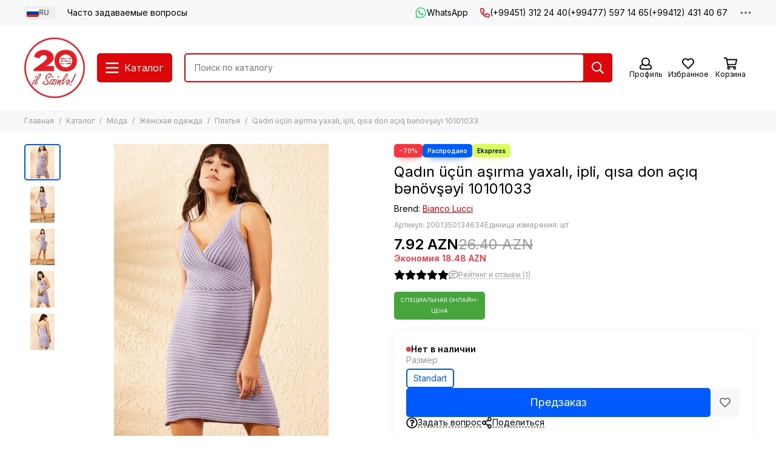

--- FILE ---
content_type: text/html; charset=utf-8
request_url: https://alinino.az/product/qadin-ucun-asirma-yaxali-ipli-qisa-elbise-aciq-benovseyi-10101033?lang=ru
body_size: 68602
content:
<!doctype html>
<html lang="ru"><head><meta data-config="{&quot;product_id&quot;:244906815}" name="page-config" content="" /><meta data-config="{&quot;money_with_currency_format&quot;:{&quot;delimiter&quot;:&quot;&quot;,&quot;separator&quot;:&quot;.&quot;,&quot;format&quot;:&quot;%n %u&quot;,&quot;unit&quot;:&quot;AZN&quot;,&quot;show_price_without_cents&quot;:0},&quot;currency_code&quot;:&quot;AZN&quot;,&quot;currency_iso_code&quot;:&quot;AZN&quot;,&quot;default_currency&quot;:{&quot;title&quot;:&quot;Азербайджанский манат&quot;,&quot;code&quot;:&quot;AZN&quot;,&quot;rate&quot;:&quot;47.7798&quot;,&quot;format_string&quot;:&quot;%n %u&quot;,&quot;unit&quot;:&quot;AZN&quot;,&quot;price_separator&quot;:&quot;&quot;,&quot;is_default&quot;:true,&quot;price_delimiter&quot;:&quot;&quot;,&quot;show_price_with_delimiter&quot;:false,&quot;show_price_without_cents&quot;:false},&quot;facebook&quot;:{&quot;pixelActive&quot;:false,&quot;currency_code&quot;:&quot;AZN&quot;,&quot;use_variants&quot;:false},&quot;vk&quot;:{&quot;pixel_active&quot;:null,&quot;price_list_id&quot;:null},&quot;new_ya_metrika&quot;:true,&quot;ecommerce_data_container&quot;:&quot;dataLayer&quot;,&quot;common_js_version&quot;:null,&quot;vue_ui_version&quot;:null,&quot;feedback_captcha_enabled&quot;:null,&quot;is_minisite&quot;:false,&quot;account_id&quot;:490615,&quot;hide_items_out_of_stock&quot;:false,&quot;forbid_order_over_existing&quot;:true,&quot;minimum_items_price&quot;:null,&quot;enable_comparison&quot;:true,&quot;locale&quot;:&quot;ru&quot;,&quot;client_group&quot;:null,&quot;consent_to_personal_data&quot;:{&quot;active&quot;:false,&quot;obligatory&quot;:true,&quot;description&quot;:&quot;Настоящим подтверждаю, что я ознакомлен и согласен с условиями \u003ca href=&#39;/page/oferta&#39; target=&#39;blank&#39;\u003eоферты и политики конфиденциальности\u003c/a\u003e.&quot;},&quot;recaptcha_key&quot;:&quot;6LfXhUEmAAAAAOGNQm5_a2Ach-HWlFKD3Sq7vfFj&quot;,&quot;recaptcha_key_v3&quot;:&quot;6LcZi0EmAAAAAPNov8uGBKSHCvBArp9oO15qAhXa&quot;,&quot;yandex_captcha_key&quot;:&quot;ysc1_ec1ApqrRlTZTXotpTnO8PmXe2ISPHxsd9MO3y0rye822b9d2&quot;,&quot;checkout_float_order_content_block&quot;:true,&quot;available_products_characteristics_ids&quot;:null,&quot;sber_id_app_id&quot;:&quot;5b5a3c11-72e5-4871-8649-4cdbab3ba9a4&quot;,&quot;theme_generation&quot;:2,&quot;quick_checkout_captcha_enabled&quot;:false,&quot;max_order_lines_count&quot;:500,&quot;sber_bnpl_min_amount&quot;:1000,&quot;sber_bnpl_max_amount&quot;:150000,&quot;counter_settings&quot;:{&quot;data_layer_name&quot;:&quot;dataLayer&quot;,&quot;new_counters_setup&quot;:false,&quot;add_to_cart_event&quot;:true,&quot;remove_from_cart_event&quot;:true,&quot;add_to_wishlist_event&quot;:true},&quot;site_setting&quot;:{&quot;show_cart_button&quot;:true,&quot;show_service_button&quot;:false,&quot;show_marketplace_button&quot;:false,&quot;show_quick_checkout_button&quot;:false},&quot;warehouses&quot;:[],&quot;captcha_type&quot;:&quot;google&quot;}" name="shop-config" content="" /><meta name='js-evnvironment' content='production' /><meta name='default-locale' content='ru' /><meta name='insales-redefined-api-methods' content="[]" /><script type="text/javascript" src="https://static.insales-cdn.com/assets/static-versioned/v3.72/static/libs/lodash/4.17.21/lodash.min.js"></script>
        <!--InsalesCounter -->
        <script type="text/javascript">
        if (typeof(__id) == 'undefined') {
          var __id=490615;

          (function() {
            var ic = document.createElement('script'); ic.type = 'text/javascript'; ic.async = true;
            ic.src = '/javascripts/insales_counter.js?6';
            var s = document.getElementsByTagName('script')[0]; s.parentNode.insertBefore(ic, s);
          })();
        }
        </script>
        <!-- /InsalesCounter -->
      <script>gtmDataLayer = []; gtmDataLayer.push({
      'ecommerce': {
        'detail': {
          'products': [{"id":"244906815","name":"Qadın üçün aşırma yaxalı, ipli, qısa don açıq bənövşəyi 10101033","category":"Каталог/Мода/Женская одежда/Платья","price":"7.92"}]
         }
       }
    });</script>
      <!-- Google Tag Manager -->
      <script>(function(w,d,s,l,i){w[l]=w[l]||[];w[l].push({'gtm.start':
      new Date().getTime(),event:'gtm.js'});var f=d.getElementsByTagName(s)[0],
      j=d.createElement(s),dl=l!='dataLayer'?'&l='+l:'';j.async=true;j.src=
      'https://www.googletagmanager.com/gtm.js?id='+i+dl;f.parentNode.insertBefore(j,f);
      })(window,document,'script','gtmDataLayer','GTM-WSB6C9N');
      </script>
      <!-- End Google Tag Manager -->

	<meta charset="utf-8">
	<meta http-equiv="X-UA-Compatible" content="IE=edge,chrome=1">
	<meta name="viewport" content="width=device-width, initial-scale=1, maximum-scale=5, user-scalable=no">
	<meta name="theme-color" content="#ffffff">
	<meta name="format-detection" content="telephone=no">
	<meta name="p:domain_verify" content="7bfc3ad94f3434e1f6513e52f17004e6"/><meta name="robots" content="index, follow">
		<title>Купить в Баку Qadın üçün aşırma yaxalı, ipli, qısa don açıq bənövşəyi 10101033 Bianco Lucci — Alinino.az</title><meta name="description" content="Купить в Баку Qadın üçün aşırma yaxalı, ipli, qısa don açıq bənövşəyi 10101033 Bianco Lucci с доставкой по всем районам Азербайджана на Alinino.az. Qadın &amp;uuml;&amp;ccedil;&amp;uuml;n aşırma yaxalı, ipli, qısa əlbisə a&amp;ccedil;ıq bən&amp;ouml;vşəyi 10101033moda, geyim, qadın geyimləri, qadin geyimleri  paltarlar donlar, elbiseler platyalar dress платье"><link rel="canonical" href="https://alinino.az/product/qadin-ucun-asirma-yaxali-ipli-qisa-elbise-aciq-benovseyi-10101033"><link rel="preconnect" href="https://static.insales-cdn.com" crossorigin>
	<link rel="preconnect" href="https://fonts.googleapis.com">
	<link rel="preconnect" href="https://fonts.gstatic.com" crossorigin>
	<link rel="preload" href="https://static.insales-cdn.com/assets/1/2209/6523041/1761287463/theme.css" as="style">
	<link href="https://static.insales-cdn.com/assets/1/2209/6523041/1761287463/theme.css" rel="stylesheet"><link rel="preload" href="https://static.insales-cdn.com/assets/1/2209/6523041/1761287463/theme.product.css" as="style">
			<link href="https://static.insales-cdn.com/assets/1/2209/6523041/1761287463/theme.product.css" rel="stylesheet"><link rel="preload" href="https://fonts.googleapis.com/css2?family=Inter:wght@400;600&display=swap" as="style">
	<link rel="stylesheet" href="https://fonts.googleapis.com/css2?family=Inter:wght@400;600&display=swap" media="print" onload="this.media='all'">
	<noscript>
		<link rel="stylesheet" href="https://fonts.googleapis.com/css2?family=Inter:wght@400;600&display=swap">
	</noscript><link rel="preload" as="script" href="https://static.insales-cdn.com/assets/common-js/common.v2.25.28.js">
	<link rel="preload" as="script" href="https://static.insales-cdn.com/assets/1/2209/6523041/1761287463/plugins.js">
	<link rel="preload" as="script" href="https://static.insales-cdn.com/assets/1/2209/6523041/1761287463/theme.js"><meta property="og:title" content="Qadın üçün aşırma yaxalı, ipli, qısa don açıq bənövşəyi 10101033">
		<meta property="og:type" content="website">
		<meta property="og:url" content="https://alinino.az/product/qadin-ucun-asirma-yaxali-ipli-qisa-elbise-aciq-benovseyi-10101033?lang=ru">
		<meta property="og:image" content="https://static.insales-cdn.com/images/products/1/4434/434434386/1_org_zoom__11_.jpeg">
		<meta property="og:description" content="Qadın &amp;uuml;&amp;ccedil;&amp;uuml;n aşırma yaxalı, ipli, qısa əlbisə a&amp;ccedil;ıq bən&amp;ouml;vşəyi 10101033moda, geyim, qadın geyimləri, qadin geyimleri  paltarlar donlar, elbiseler platyalar dress платье"><link href="https://static.insales-cdn.com/r/8hJ5BXiG_bI/rs:fill-down:32:32:1/q:85/plain/files/1/4481/43864449/original/4__1__fbd459516ad35b584f3ef3dc5c22024a_fa87032779ee576bd25add6743fe98bd.png@png" rel="icon" sizes="32x32" type="image/png"><meta name='product-id' content='244906815' />
</head><body class="">
<!-- Yandex.Metrika counter -->
<script type="text/javascript" >
   (function(m,e,t,r,i,k,a){m[i]=m[i]||function(){(m[i].a=m[i].a||[]).push(arguments)};
   m[i].l=1*new Date();k=e.createElement(t),a=e.getElementsByTagName(t)[0],k.async=1,k.src=r,a.parentNode.insertBefore(k,a)})
   (window, document, "script", "https://mc.yandex.ru/metrika/tag.js", "ym");

   ym(22208425, "init", {
        webvisor:true,
        ecommerce:dataLayer,
        clickmap:true,
        trackLinks:true,
        accurateTrackBounce:true
   });
</script>
<script type="text/javascript">
  window.dataLayer = window.dataLayer || [];
  window.dataLayer.push({"ecommerce":{"currencyCode":"AZN","detail":{"products":[{"id":244906815,"name":"Qadın üçün aşırma yaxalı, ipli, qısa don açıq bənövşəyi 10101033","category":"Каталог/Мода/Женская одежда/Платья","price":7.92}]}}});
</script>
<noscript><div><img src="https://mc.yandex.ru/watch/22208425" style="position:absolute; left:-9999px;" alt="" /></div></noscript>
<!-- /Yandex.Metrika counter -->
<div data-grid-layout="product">
			<header data-grid="header"><div class="header"><div class="header-panel">
		<div class="container">
			<div class="row align-items-center"><div class="col-auto"><div class="dropdown dropdown_type_language">
	<span class="dropdown__bage"><img data-src="https://static.insales-cdn.com/images/flags/1/80/532560/original/ru.svg" alt="Русский" width="18" height="14" class="lazy">RU</span>
	<div class="dropdown__popup"><a href="/product/qadin-ucun-asirma-yaxali-ipli-qisa-elbise-aciq-benovseyi-10101033" class="dropdown__item">
				<span class="dropdown__flag"><img data-src="https://static.insales-cdn.com/images/flags/1/2913/535393/original/az.svg" alt="Azərbaycan" width="24" height="18" class="lazy"></span>
				<span class="dropdown__title">Azərbaycan</span>
			</a><a href="/product/qadin-ucun-asirma-yaxali-ipli-qisa-elbise-aciq-benovseyi-10101033?lang=en" class="dropdown__item">
				<span class="dropdown__flag"><img data-src="https://static.insales-cdn.com/images/flags/1/2912/535392/original/en.svg" alt="English" width="24" height="18" class="lazy"></span>
				<span class="dropdown__title">English</span>
			</a><a href="/product/qadin-ucun-asirma-yaxali-ipli-qisa-elbise-aciq-benovseyi-10101033?lang=ru" class="dropdown__item is-active">
				<span class="dropdown__flag"><img data-src="https://static.insales-cdn.com/images/flags/1/80/532560/original/ru.svg" alt="Русский" width="24" height="18" class="lazy"></span>
				<span class="dropdown__title">Русский</span>
			</a></div>
</div></div><div class="col">
					<div class="header-panel__pages">
						<div class="cut-list js-cut-list"><div class="cut-list__elem"><a href="/page/faq-page?lang=ru" class="header-panel__page">Часто задаваемые вопросы</a></div></div>
					</div>
				</div><div class="col-auto">
							<div class="header-panel__messengers"><div class="social">
		<div class="social__items"><a href="https://api.whatsapp.com/send?phone=994775971465" class="social__item social__item_whatsapp" rel="noopener noreferrer nofollow" target="_blank" data-social-qr='{"title": "WhatsApp", "url": "https://api.whatsapp.com/send?phone=994775971465", "icon": "whatsapp"}' title="WhatsApp"><svg xmlns="http://www.w3.org/2000/svg" viewBox="0 0 448 512" class="svg-social" data-social="whatsapp"><use xlink:href="#svg-social-whatsapp"></use></svg><span class="social__title">WhatsApp</span></a></div>
	</div></div>
						</div><div class="col-auto">
						<div class="header-panel__phones"><a href="tel:+994513122440"><svg xmlns="http://www.w3.org/2000/svg" viewBox="0 0 512 512" class="svg-icon" data-icon="phone"><use xlink:href="#svg-icon-phone"></use></svg>(+99451) 312 24 40</a><a href="tel:+994775971465">(+99477) 597 14 65</a><a href="tel:+994124314067">(+99412) 431 40 67</a></div>
					</div><div class="col-auto">
					<div class="dropdown dropdown_type_contacts">
						<span class="dropdown__bage"><svg xmlns="http://www.w3.org/2000/svg" viewBox="0 0 512 512" class="svg-icon" data-icon="ellipsis"><use xlink:href="#svg-icon-ellipsis"></use></svg></span>
						<div class="dropdown__popup is-right"><div class="dropdown__callback">
									<button type="button" class="button button--block button--secondary js-msg-show" data-template="popup-callback">Заказать звонок</button>
								</div><div class="dropdown__item"><div class="contacts"><div class="contacts__item">
      <div class="contacts__icon"><svg xmlns="http://www.w3.org/2000/svg" viewBox="0 0 512 512" class="svg-icon" data-icon="mail"><use xlink:href="#svg-icon-mail"></use></svg></div>
      <div class="contacts__title"><a href="mailto:info@alinino.az">info@alinino.az</a></div>
    </div><div class="contacts__item">
      <div class="contacts__icon"><svg xmlns="http://www.w3.org/2000/svg" viewBox="0 0 512 512" class="svg-icon" data-icon="clock"><use xlink:href="#svg-icon-clock"></use></svg></div>
      <div class="contacts__title"><pre id="tw-target-text" class="tw-data-text tw-text-large tw-ta" dir="ltr" data-placeholder="Tərc&uuml;mə" data-ved="2ahUKEwid87-KlZKJAxWBQPEDHaetC1gQ3ewLegQICxAU" aria-label="Tərc&uuml;mə edilmiş mətn: Доставляем 7 дней в неделю с 9:00 до 20:00."><span class="Y2IQFc" style="font-family: arial, helvetica, sans-serif; font-size: 10pt;">Доставляем 7 дней в неделю с 9:00 до 20:00.</span></pre></div>
    </div></div></div><div class="social social_type_grid">
		<div class="social__items"><a href="https://www.facebook.com/aliandnino.azerbaijan" class="social__item social__item_facebook" rel="noopener noreferrer nofollow" target="_blank" data-social-qr='{"title": "Facebook", "url": "https://www.facebook.com/aliandnino.azerbaijan", "icon": "facebook"}' title="Facebook"><svg xmlns="http://www.w3.org/2000/svg" viewBox="0 0 264 512" class="svg-social" data-social="facebook"><use xlink:href="#svg-social-facebook"></use></svg></a><a href="https://www.instagram.com/ali_and_nino/" class="social__item social__item_instagram" rel="noopener noreferrer nofollow" target="_blank" data-social-qr='{"title": "Instagram", "url": "https://www.instagram.com/ali_and_nino/", "icon": "instagram"}' title="Instagram"><svg xmlns="http://www.w3.org/2000/svg" viewBox="0 0 100 100" class="svg-social" data-social="instagram"><use xlink:href="#svg-social-instagram"></use></svg></a><a href="https://www.youtube.com/channel/UCDFEScj7flj0VXff8s_TB0g" class="social__item social__item_youtube" rel="noopener noreferrer nofollow" target="_blank" data-social-qr='{"title": "YouTube", "url": "https://www.youtube.com/channel/UCDFEScj7flj0VXff8s_TB0g", "icon": "youtube"}' title="YouTube"><svg xmlns="http://www.w3.org/2000/svg" viewBox="0 0 576 512" class="svg-social" data-social="youtube"><use xlink:href="#svg-social-youtube"></use></svg></a><a href="https://twitter.com/Ali_and_Nino" class="social__item social__item_x" rel="noopener noreferrer nofollow" target="_blank" data-social-qr='{"title": "X", "url": "https://twitter.com/Ali_and_Nino", "icon": "x"}' title="X"><svg xmlns="http://www.w3.org/2000/svg" viewBox="0 0 512 512" class="svg-social" data-social="x"><use xlink:href="#svg-social-x"></use></svg></a><a href="https://t.me/ali_nino" class="social__item social__item_telegram" rel="noopener noreferrer nofollow" target="_blank" data-social-qr='{"title": "Telegram", "url": "https://t.me/ali_nino", "icon": "telegram"}' title="Telegram"><svg xmlns="http://www.w3.org/2000/svg" viewBox="0 0 100 100" class="svg-social" data-social="telegram"><use xlink:href="#svg-social-telegram"></use></svg></a><a href="http://www.pinterest.com/ali_and_nino" class="social__item social__item_pinterest" rel="noopener noreferrer nofollow" target="_blank" data-social-qr='{"title": "Pinterest", "url": "http://www.pinterest.com/ali_and_nino", "icon": "pinterest"}' title="Pinterest"><svg xmlns="http://www.w3.org/2000/svg" viewBox="0 0 496 512" class="svg-social" data-social="pinterest"><use xlink:href="#svg-social-pinterest"></use></svg></a></div>
	</div></div>
					</div>
				</div>
			</div>
		</div>
	</div>
	<div class="header-main js-header-main-sticky">
		<div class="container header-main__container">
			<div class="row align-items-center header-main__row">
				<div class="col-auto header-main__col-menu"><div class="mobile-menu js-mobile-menu">
	<button class="mobile-menu__trigger js-mobile-menu-trigger" data-toolbar-item="mobile-menu"><svg xmlns="http://www.w3.org/2000/svg" viewBox="0 0 448 512" class="svg-icon" data-icon="bars"><use xlink:href="#svg-icon-bars"></use></svg></button>
	<div class="mobile-menu__dropdown">
		<span class="mobile-menu__header">
<div class="dropdown dropdown_type_language">
	<span class="dropdown__bage"><img data-src="https://static.insales-cdn.com/images/flags/1/80/532560/original/ru.svg" alt="Русский" width="18" height="14" class="lazy">RU</span>
	<div class="dropdown__popup"><a href="/product/qadin-ucun-asirma-yaxali-ipli-qisa-elbise-aciq-benovseyi-10101033" class="dropdown__item">
				<span class="dropdown__flag"><img data-src="https://static.insales-cdn.com/images/flags/1/2913/535393/original/az.svg" alt="Azərbaycan" width="24" height="18" class="lazy"></span>
				<span class="dropdown__title">Azərbaycan</span>
			</a><a href="/product/qadin-ucun-asirma-yaxali-ipli-qisa-elbise-aciq-benovseyi-10101033?lang=en" class="dropdown__item">
				<span class="dropdown__flag"><img data-src="https://static.insales-cdn.com/images/flags/1/2912/535392/original/en.svg" alt="English" width="24" height="18" class="lazy"></span>
				<span class="dropdown__title">English</span>
			</a><a href="/product/qadin-ucun-asirma-yaxali-ipli-qisa-elbise-aciq-benovseyi-10101033?lang=ru" class="dropdown__item is-active">
				<span class="dropdown__flag"><img data-src="https://static.insales-cdn.com/images/flags/1/80/532560/original/ru.svg" alt="Русский" width="24" height="18" class="lazy"></span>
				<span class="dropdown__title">Русский</span>
			</a></div>
</div><button class="mobile-menu__close js-mobile-menu-close" aria-label="close"><svg viewBox="0 0 32 32"><path d="M10,10 L22,22 M22,10 L10,22"></path></svg></button></span>
		<div class="mobile-menu__content"><div class="mobile-collections"><div class="mobile-collections__item" data-nav-item="9303868"><a href="/collection/bestsellery?lang=ru">Бестселлеры</a></div><div class="mobile-collections__item" data-nav-item="8596871"><a href="/collection/knigi-na-azerbaydzhanskom-yazyke?lang=ru" class="js-mobile-collections-toggle">Книги на азербайджанском языке<span><svg xmlns="http://www.w3.org/2000/svg" viewBox="0 0 256 512" class="svg-icon" data-icon="chevron-right"><use xlink:href="#svg-icon-chevron-right"></use></svg></span></a>
								<div class="mobile-collections__submenu">
									<div class="mobile-menu__header"><button class="mobile-collections__back js-mobile-collections-toggle" aria-label="back"><svg xmlns="http://www.w3.org/2000/svg" viewBox="0 0 256 512" class="svg-icon" data-icon="chevron-left"><use xlink:href="#svg-icon-chevron-left"></use></svg></button><div class="mobile-menu__header-title">Книги на азербайджанском языке</div><button class="mobile-menu__close js-mobile-menu-close" aria-label="close"><svg viewBox="0 0 32 32"><path d="M10,10 L22,22 M22,10 L10,22"></path></svg></button></div>
									<div class="mobile-menu__content">
										<div class="mobile-collections__item" data-nav-item="8596871-all"><a href="/collection/knigi-na-azerbaydzhanskom-yazyke?lang=ru">Все товары</a></div><div class="mobile-collections__item" data-nav-item="8596872"><a href="/collection/detskaya-literatura-az?lang=ru" class="js-mobile-collections-toggle">Детская литература<span><svg xmlns="http://www.w3.org/2000/svg" viewBox="0 0 256 512" class="svg-icon" data-icon="chevron-right"><use xlink:href="#svg-icon-chevron-right"></use></svg></span></a>
													<div class="mobile-collections__submenu">
														<div class="mobile-menu__header"><button class="mobile-collections__back js-mobile-collections-toggle" aria-label="back"><svg xmlns="http://www.w3.org/2000/svg" viewBox="0 0 256 512" class="svg-icon" data-icon="chevron-left"><use xlink:href="#svg-icon-chevron-left"></use></svg></button><div class="mobile-menu__header-title">Детская литература</div><button class="mobile-menu__close js-mobile-menu-close" aria-label="close"><svg viewBox="0 0 32 32"><path d="M10,10 L22,22 M22,10 L10,22"></path></svg></button></div>
														<div class="mobile-menu__content">
															<div class="mobile-collections__item" data-nav-item="8596872-all"><a href="/collection/detskaya-literatura-az?lang=ru">Все товары</a></div><div class="mobile-collections__item" data-nav-item="8596873"><a href="/collection/raskraski-dlya-malyshey?lang=ru">Раскраски для малышей</a></div><div class="mobile-collections__item" data-nav-item="8596874"><a href="/collection/skazki?lang=ru">Сказки</a></div><div class="mobile-collections__item" data-nav-item="8596875"><a href="/collection/hudozhestvennaya-literatura-dlya-detey?lang=ru" class="js-mobile-collections-toggle">Художественная литература для детей<span><svg xmlns="http://www.w3.org/2000/svg" viewBox="0 0 256 512" class="svg-icon" data-icon="chevron-right"><use xlink:href="#svg-icon-chevron-right"></use></svg></span></a>
																		<div class="mobile-collections__submenu">
																			<div class="mobile-menu__header"><button class="mobile-collections__back js-mobile-collections-toggle" aria-label="back"><svg xmlns="http://www.w3.org/2000/svg" viewBox="0 0 256 512" class="svg-icon" data-icon="chevron-left"><use xlink:href="#svg-icon-chevron-left"></use></svg></button><div class="mobile-menu__header-title">Художественная литература для детей</div><button class="mobile-menu__close js-mobile-menu-close" aria-label="close"><svg viewBox="0 0 32 32"><path d="M10,10 L22,22 M22,10 L10,22"></path></svg></button></div>
																			<div class="mobile-menu__content">
																				<div class="mobile-collections__item" data-nav-item="8596875-all"><a href="/collection/hudozhestvennaya-literatura-dlya-detey?lang=ru">Все товары</a></div><div class="mobile-collections__item" data-nav-item="18431050">
																						<a href="/collection/0-6-year-2?lang=ru">0-6 лет</a>
																					</div><div class="mobile-collections__item" data-nav-item="18431057">
																						<a href="/collection/6-12-year-2?lang=ru">6-12 лет</a>
																					</div></div>
																		</div></div><div class="mobile-collections__item" data-nav-item="8596876"><a href="/collection/entsiklopedii-obuchenie?lang=ru" class="js-mobile-collections-toggle">Энциклопедии. Обучение<span><svg xmlns="http://www.w3.org/2000/svg" viewBox="0 0 256 512" class="svg-icon" data-icon="chevron-right"><use xlink:href="#svg-icon-chevron-right"></use></svg></span></a>
																		<div class="mobile-collections__submenu">
																			<div class="mobile-menu__header"><button class="mobile-collections__back js-mobile-collections-toggle" aria-label="back"><svg xmlns="http://www.w3.org/2000/svg" viewBox="0 0 256 512" class="svg-icon" data-icon="chevron-left"><use xlink:href="#svg-icon-chevron-left"></use></svg></button><div class="mobile-menu__header-title">Энциклопедии. Обучение</div><button class="mobile-menu__close js-mobile-menu-close" aria-label="close"><svg viewBox="0 0 32 32"><path d="M10,10 L22,22 M22,10 L10,22"></path></svg></button></div>
																			<div class="mobile-menu__content">
																				<div class="mobile-collections__item" data-nav-item="8596876-all"><a href="/collection/entsiklopedii-obuchenie?lang=ru">Все товары</a></div><div class="mobile-collections__item" data-nav-item="17732741">
																						<a href="/collection/0-6-year?lang=ru">0-6 лет</a>
																					</div><div class="mobile-collections__item" data-nav-item="17732743">
																						<a href="/collection/6-12-year?lang=ru">6-12 лет</a>
																					</div></div>
																		</div></div><div class="mobile-collections__item" data-nav-item="10992227"><a href="/collection/bestseller?lang=ru">Bestseller</a></div></div>
													</div></div><div class="mobile-collections__item" data-nav-item="8596877"><a href="/collection/nehudozhestvennaya-literatura-az?lang=ru" class="js-mobile-collections-toggle">Нехудожественная литература<span><svg xmlns="http://www.w3.org/2000/svg" viewBox="0 0 256 512" class="svg-icon" data-icon="chevron-right"><use xlink:href="#svg-icon-chevron-right"></use></svg></span></a>
													<div class="mobile-collections__submenu">
														<div class="mobile-menu__header"><button class="mobile-collections__back js-mobile-collections-toggle" aria-label="back"><svg xmlns="http://www.w3.org/2000/svg" viewBox="0 0 256 512" class="svg-icon" data-icon="chevron-left"><use xlink:href="#svg-icon-chevron-left"></use></svg></button><div class="mobile-menu__header-title">Нехудожественная литература</div><button class="mobile-menu__close js-mobile-menu-close" aria-label="close"><svg viewBox="0 0 32 32"><path d="M10,10 L22,22 M22,10 L10,22"></path></svg></button></div>
														<div class="mobile-menu__content">
															<div class="mobile-collections__item" data-nav-item="8596877-all"><a href="/collection/nehudozhestvennaya-literatura-az?lang=ru">Все товары</a></div><div class="mobile-collections__item" data-nav-item="19241510"><a href="/collection/psihologiya-i-biznes?lang=ru" class="js-mobile-collections-toggle">Психология и бизнес<span><svg xmlns="http://www.w3.org/2000/svg" viewBox="0 0 256 512" class="svg-icon" data-icon="chevron-right"><use xlink:href="#svg-icon-chevron-right"></use></svg></span></a>
																		<div class="mobile-collections__submenu">
																			<div class="mobile-menu__header"><button class="mobile-collections__back js-mobile-collections-toggle" aria-label="back"><svg xmlns="http://www.w3.org/2000/svg" viewBox="0 0 256 512" class="svg-icon" data-icon="chevron-left"><use xlink:href="#svg-icon-chevron-left"></use></svg></button><div class="mobile-menu__header-title">Психология и бизнес</div><button class="mobile-menu__close js-mobile-menu-close" aria-label="close"><svg viewBox="0 0 32 32"><path d="M10,10 L22,22 M22,10 L10,22"></path></svg></button></div>
																			<div class="mobile-menu__content">
																				<div class="mobile-collections__item" data-nav-item="19241510-all"><a href="/collection/psihologiya-i-biznes?lang=ru">Все товары</a></div><div class="mobile-collections__item" data-nav-item="24157154">
																						<a href="/collection/biznes?lang=ru">Biznes</a>
																					</div><div class="mobile-collections__item" data-nav-item="24157156">
																						<a href="/collection/psixologiya-ve-ferdi-inkisaf?lang=ru">Psixologiya və fərdi inkişaf</a>
																					</div></div>
																		</div></div><div class="mobile-collections__item" data-nav-item="8596879"><a href="/collection/istoriya?lang=ru">История. Закон</a></div><div class="mobile-collections__item" data-nav-item="8596880"><a href="/collection/kulinariya-zdorovie-dosug?lang=ru">Кулинария.  Досуг. Хобби</a></div><div class="mobile-collections__item" data-nav-item="8596881"><a href="/collection/meditsina?lang=ru">Медицина.Здоровье</a></div><div class="mobile-collections__item" data-nav-item="8596882"><a href="/collection/memuary-biografii?lang=ru">Мемуары. Биографии</a></div><div class="mobile-collections__item" data-nav-item="8596884"><a href="/collection/religiya-ezoterika?lang=ru">Религия. Эзотерика</a></div><div class="mobile-collections__item" data-nav-item="8596885"><a href="/collection/filosofiya?lang=ru">Философия и наука</a></div><div class="mobile-collections__item" data-nav-item="11144226"><a href="/collection/foreign-languages-dictionaries?lang=ru">Иностранные языки. Словари</a></div><div class="mobile-collections__item" data-nav-item="10992228"><a href="/collection/bestseller-2?lang=ru">Bestseller</a></div></div>
													</div></div><div class="mobile-collections__item" data-nav-item="8596888"><a href="/collection/hudozhestvennaya-literatura-az?lang=ru" class="js-mobile-collections-toggle">Художественная литература<span><svg xmlns="http://www.w3.org/2000/svg" viewBox="0 0 256 512" class="svg-icon" data-icon="chevron-right"><use xlink:href="#svg-icon-chevron-right"></use></svg></span></a>
													<div class="mobile-collections__submenu">
														<div class="mobile-menu__header"><button class="mobile-collections__back js-mobile-collections-toggle" aria-label="back"><svg xmlns="http://www.w3.org/2000/svg" viewBox="0 0 256 512" class="svg-icon" data-icon="chevron-left"><use xlink:href="#svg-icon-chevron-left"></use></svg></button><div class="mobile-menu__header-title">Художественная литература</div><button class="mobile-menu__close js-mobile-menu-close" aria-label="close"><svg viewBox="0 0 32 32"><path d="M10,10 L22,22 M22,10 L10,22"></path></svg></button></div>
														<div class="mobile-menu__content">
															<div class="mobile-collections__item" data-nav-item="8596888-all"><a href="/collection/hudozhestvennaya-literatura-az?lang=ru">Все товары</a></div><div class="mobile-collections__item" data-nav-item="8596889"><a href="/collection/detektivy-trillery?lang=ru" class="js-mobile-collections-toggle">Детективы. Триллеры<span><svg xmlns="http://www.w3.org/2000/svg" viewBox="0 0 256 512" class="svg-icon" data-icon="chevron-right"><use xlink:href="#svg-icon-chevron-right"></use></svg></span></a>
																		<div class="mobile-collections__submenu">
																			<div class="mobile-menu__header"><button class="mobile-collections__back js-mobile-collections-toggle" aria-label="back"><svg xmlns="http://www.w3.org/2000/svg" viewBox="0 0 256 512" class="svg-icon" data-icon="chevron-left"><use xlink:href="#svg-icon-chevron-left"></use></svg></button><div class="mobile-menu__header-title">Детективы. Триллеры</div><button class="mobile-menu__close js-mobile-menu-close" aria-label="close"><svg viewBox="0 0 32 32"><path d="M10,10 L22,22 M22,10 L10,22"></path></svg></button></div>
																			<div class="mobile-menu__content">
																				<div class="mobile-collections__item" data-nav-item="8596889-all"><a href="/collection/detektivy-trillery?lang=ru">Все товары</a></div><div class="mobile-collections__item" data-nav-item="9308619">
																						<a href="/collection/cingiz-abdullayev?lang=ru">Чингиз Абдуллаев</a>
																					</div></div>
																		</div></div><div class="mobile-collections__item" data-nav-item="8596890"><a href="/collection/istoricheskie-romany?lang=ru">Исторические романы</a></div><div class="mobile-collections__item" data-nav-item="8596892"><a href="/collection/lyubovnye-romany?lang=ru">Любовные романы</a></div><div class="mobile-collections__item" data-nav-item="8596893"><a href="/collection/mirovaya-i-azerbaydzhanskaya-klassika?lang=ru">Мировая и азербайджанская классика</a></div><div class="mobile-collections__item" data-nav-item="8596894"><a href="/collection/poeziya?lang=ru">Поэзия</a></div><div class="mobile-collections__item" data-nav-item="8596895"><a href="/collection/sovremennaya-azerbaydzhanskaya-literatura?lang=ru">Современная азербайджанская литература</a></div><div class="mobile-collections__item" data-nav-item="8596896"><a href="/collection/sovremennaya-zarubezhnaya-proza?lang=ru">Современная зарубежная проза</a></div><div class="mobile-collections__item" data-nav-item="8596897"><a href="/collection/fantastika-mistika?lang=ru">Фантастика. Мистика</a></div><div class="mobile-collections__item" data-nav-item="10992237"><a href="/collection/bestseller-3?lang=ru">Bestseller</a></div></div>
													</div></div><div class="mobile-collections__item" data-nav-item="9465387"><a href="/collection/business-books?lang=ru" class="js-mobile-collections-toggle">Бизнес, психология, мотивация<span><svg xmlns="http://www.w3.org/2000/svg" viewBox="0 0 256 512" class="svg-icon" data-icon="chevron-right"><use xlink:href="#svg-icon-chevron-right"></use></svg></span></a>
													<div class="mobile-collections__submenu">
														<div class="mobile-menu__header"><button class="mobile-collections__back js-mobile-collections-toggle" aria-label="back"><svg xmlns="http://www.w3.org/2000/svg" viewBox="0 0 256 512" class="svg-icon" data-icon="chevron-left"><use xlink:href="#svg-icon-chevron-left"></use></svg></button><div class="mobile-menu__header-title">Бизнес, психология, мотивация</div><button class="mobile-menu__close js-mobile-menu-close" aria-label="close"><svg viewBox="0 0 32 32"><path d="M10,10 L22,22 M22,10 L10,22"></path></svg></button></div>
														<div class="mobile-menu__content">
															<div class="mobile-collections__item" data-nav-item="9465387-all"><a href="/collection/business-books?lang=ru">Все товары</a></div><div class="mobile-collections__item" data-nav-item="8596878"><a href="/collection/biznes-literatura?lang=ru">Бизнес-литература</a></div><div class="mobile-collections__item" data-nav-item="8596883"><a href="/collection/psihologiya?lang=ru">Психология и саморазвитие</a></div><div class="mobile-collections__item" data-nav-item="10992297"><a href="/collection/bestseller-25dcef?lang=ru">Bestseller</a></div></div>
													</div></div><div class="mobile-collections__item" data-nav-item="30861576"><a href="/collection/bestseller-cd3e00?lang=ru">Bestseller</a></div></div>
								</div></div><div class="mobile-collections__item" data-nav-item="8596898"><a href="/collection/knigi-na-russkom-yazyke?lang=ru" class="js-mobile-collections-toggle">Книги на русском языке<span><svg xmlns="http://www.w3.org/2000/svg" viewBox="0 0 256 512" class="svg-icon" data-icon="chevron-right"><use xlink:href="#svg-icon-chevron-right"></use></svg></span></a>
								<div class="mobile-collections__submenu">
									<div class="mobile-menu__header"><button class="mobile-collections__back js-mobile-collections-toggle" aria-label="back"><svg xmlns="http://www.w3.org/2000/svg" viewBox="0 0 256 512" class="svg-icon" data-icon="chevron-left"><use xlink:href="#svg-icon-chevron-left"></use></svg></button><div class="mobile-menu__header-title">Книги на русском языке</div><button class="mobile-menu__close js-mobile-menu-close" aria-label="close"><svg viewBox="0 0 32 32"><path d="M10,10 L22,22 M22,10 L10,22"></path></svg></button></div>
									<div class="mobile-menu__content">
										<div class="mobile-collections__item" data-nav-item="8596898-all"><a href="/collection/knigi-na-russkom-yazyke?lang=ru">Все товары</a></div><div class="mobile-collections__item" data-nav-item="8596899"><a href="/collection/detskaya-literatura?lang=ru" class="js-mobile-collections-toggle">Детская литература<span><svg xmlns="http://www.w3.org/2000/svg" viewBox="0 0 256 512" class="svg-icon" data-icon="chevron-right"><use xlink:href="#svg-icon-chevron-right"></use></svg></span></a>
													<div class="mobile-collections__submenu">
														<div class="mobile-menu__header"><button class="mobile-collections__back js-mobile-collections-toggle" aria-label="back"><svg xmlns="http://www.w3.org/2000/svg" viewBox="0 0 256 512" class="svg-icon" data-icon="chevron-left"><use xlink:href="#svg-icon-chevron-left"></use></svg></button><div class="mobile-menu__header-title">Детская литература</div><button class="mobile-menu__close js-mobile-menu-close" aria-label="close"><svg viewBox="0 0 32 32"><path d="M10,10 L22,22 M22,10 L10,22"></path></svg></button></div>
														<div class="mobile-menu__content">
															<div class="mobile-collections__item" data-nav-item="8596899-all"><a href="/collection/detskaya-literatura?lang=ru">Все товары</a></div><div class="mobile-collections__item" data-nav-item="8596902"><a href="/collection/skazki-2?lang=ru">Сказки</a></div><div class="mobile-collections__item" data-nav-item="9284605"><a href="/collection/hudozhestvennaya-literatura-dlya-detey-e997e3?lang=ru">Художественная литература для детей</a></div><div class="mobile-collections__item" data-nav-item="8596903"><a href="/collection/entsiklopedii-obuchenie-2?lang=ru" class="js-mobile-collections-toggle">Обучение<span><svg xmlns="http://www.w3.org/2000/svg" viewBox="0 0 256 512" class="svg-icon" data-icon="chevron-right"><use xlink:href="#svg-icon-chevron-right"></use></svg></span></a>
																		<div class="mobile-collections__submenu">
																			<div class="mobile-menu__header"><button class="mobile-collections__back js-mobile-collections-toggle" aria-label="back"><svg xmlns="http://www.w3.org/2000/svg" viewBox="0 0 256 512" class="svg-icon" data-icon="chevron-left"><use xlink:href="#svg-icon-chevron-left"></use></svg></button><div class="mobile-menu__header-title">Обучение</div><button class="mobile-menu__close js-mobile-menu-close" aria-label="close"><svg viewBox="0 0 32 32"><path d="M10,10 L22,22 M22,10 L10,22"></path></svg></button></div>
																			<div class="mobile-menu__content">
																				<div class="mobile-collections__item" data-nav-item="8596903-all"><a href="/collection/entsiklopedii-obuchenie-2?lang=ru">Все товары</a></div><div class="mobile-collections__item" data-nav-item="17560765">
																						<a href="/collection/0-2-year?lang=ru">0-2 года</a>
																					</div><div class="mobile-collections__item" data-nav-item="17560766">
																						<a href="/collection/2-3-year?lang=ru">2-3 года</a>
																					</div><div class="mobile-collections__item" data-nav-item="17560776">
																						<a href="/collection/3-4-year?lang=ru">3-4 года</a>
																					</div><div class="mobile-collections__item" data-nav-item="17560861">
																						<a href="/collection/4-5-year?lang=ru">4-5 лет</a>
																					</div><div class="mobile-collections__item" data-nav-item="17560877">
																						<a href="/collection/5-6-year?lang=ru">5-6 лет</a>
																					</div><div class="mobile-collections__item" data-nav-item="17560909">
																						<a href="/collection/6-7-year?lang=ru">6-7 лет</a>
																					</div></div>
																		</div></div><div class="mobile-collections__item" data-nav-item="14418054"><a href="/collection/encyclopedia-2?lang=ru">Энциклопедии</a></div><div class="mobile-collections__item" data-nav-item="18202075"><a href="/collection/music-books?lang=ru">Музыкальные книги</a></div><div class="mobile-collections__item" data-nav-item="10992311"><a href="/collection/bestseller-b11265?lang=ru">Bestseller</a></div></div>
													</div></div><div class="mobile-collections__item" data-nav-item="8596905"><a href="/collection/nehudozhestvennaya-literatura?lang=ru" class="js-mobile-collections-toggle">Нехудожественная литература<span><svg xmlns="http://www.w3.org/2000/svg" viewBox="0 0 256 512" class="svg-icon" data-icon="chevron-right"><use xlink:href="#svg-icon-chevron-right"></use></svg></span></a>
													<div class="mobile-collections__submenu">
														<div class="mobile-menu__header"><button class="mobile-collections__back js-mobile-collections-toggle" aria-label="back"><svg xmlns="http://www.w3.org/2000/svg" viewBox="0 0 256 512" class="svg-icon" data-icon="chevron-left"><use xlink:href="#svg-icon-chevron-left"></use></svg></button><div class="mobile-menu__header-title">Нехудожественная литература</div><button class="mobile-menu__close js-mobile-menu-close" aria-label="close"><svg viewBox="0 0 32 32"><path d="M10,10 L22,22 M22,10 L10,22"></path></svg></button></div>
														<div class="mobile-menu__content">
															<div class="mobile-collections__item" data-nav-item="8596905-all"><a href="/collection/nehudozhestvennaya-literatura?lang=ru">Все товары</a></div><div class="mobile-collections__item" data-nav-item="8596906"><a href="/collection/biznes-literatura-2?lang=ru">Бизнес-литература</a></div><div class="mobile-collections__item" data-nav-item="8596907"><a href="/collection/biografii-memuary-aforizmy?lang=ru">Биографии. Мемуары. Афоризмы</a></div><div class="mobile-collections__item" data-nav-item="8596908"><a href="/collection/inostrannye-yazyki-slovari?lang=ru">Иностранные языки. Словари</a></div><div class="mobile-collections__item" data-nav-item="8596909"><a href="/collection/iskusstvo-kultura-arhitektura?lang=ru">Искусство. Культура. Архитектура</a></div><div class="mobile-collections__item" data-nav-item="8596910"><a href="/collection/istoriyapravo?lang=ru">История.Право</a></div><div class="mobile-collections__item" data-nav-item="8596911"><a href="/collection/krasota-moda?lang=ru">Красота. Мода</a></div><div class="mobile-collections__item" data-nav-item="8596912"><a href="/collection/kulinariya-napitki?lang=ru">Кулинария. Напитки</a></div><div class="mobile-collections__item" data-nav-item="8596913"><a href="/collection/mat-i-ditya-vospitanie?lang=ru">Мать и дитя. Воспитание</a></div><div class="mobile-collections__item" data-nav-item="8596914"><a href="/collection/meditsina-2?lang=ru">Медицина. Здоровье</a></div><div class="mobile-collections__item" data-nav-item="8596915"><a href="/collection/nauchno-populyarnaya-literatura?lang=ru">Научная литература</a></div><div class="mobile-collections__item" data-nav-item="8596917"><a href="/collection/psihologiya-ezoterika?lang=ru">Психология. Эзотерика</a></div><div class="mobile-collections__item" data-nav-item="8596918"><a href="/collection/religiya-tayny?lang=ru">Религия. Тайны</a></div><div class="mobile-collections__item" data-nav-item="8596919"><a href="/collection/rukodelie-dosug?lang=ru">Рукоделие. Досуг</a></div><div class="mobile-collections__item" data-nav-item="8596920"><a href="/collection/interier-dizayn?lang=ru">Интерьер. Дизайн</a></div><div class="mobile-collections__item" data-nav-item="8596921"><a href="/collection/turizm-karty-putevoditeli?lang=ru">Туризм. Карты. Путеводители</a></div><div class="mobile-collections__item" data-nav-item="8596922"><a href="/collection/filosofiya-2?lang=ru">Философия</a></div><div class="mobile-collections__item" data-nav-item="10992320"><a href="/collection/bestseller-5d73ff?lang=ru">Bestseller</a></div></div>
													</div></div><div class="mobile-collections__item" data-nav-item="8596923"><a href="/collection/hudozhestvennaya-literatura?lang=ru" class="js-mobile-collections-toggle">Художественная литература<span><svg xmlns="http://www.w3.org/2000/svg" viewBox="0 0 256 512" class="svg-icon" data-icon="chevron-right"><use xlink:href="#svg-icon-chevron-right"></use></svg></span></a>
													<div class="mobile-collections__submenu">
														<div class="mobile-menu__header"><button class="mobile-collections__back js-mobile-collections-toggle" aria-label="back"><svg xmlns="http://www.w3.org/2000/svg" viewBox="0 0 256 512" class="svg-icon" data-icon="chevron-left"><use xlink:href="#svg-icon-chevron-left"></use></svg></button><div class="mobile-menu__header-title">Художественная литература</div><button class="mobile-menu__close js-mobile-menu-close" aria-label="close"><svg viewBox="0 0 32 32"><path d="M10,10 L22,22 M22,10 L10,22"></path></svg></button></div>
														<div class="mobile-menu__content">
															<div class="mobile-collections__item" data-nav-item="8596923-all"><a href="/collection/hudozhestvennaya-literatura?lang=ru">Все товары</a></div><div class="mobile-collections__item" data-nav-item="8596924"><a href="/collection/azerbaydzhanskaya-literatura-na-russkom-yazyke?lang=ru">Азербайджанская литература на русском языке</a></div><div class="mobile-collections__item" data-nav-item="8596926"><a href="/collection/detektivy-trillery-2?lang=ru">Детективы. Триллеры</a></div><div class="mobile-collections__item" data-nav-item="8596927"><a href="/collection/istoricheskie-romany-2?lang=ru">Исторические романы</a></div><div class="mobile-collections__item" data-nav-item="8596928"><a href="/collection/kinoromany?lang=ru">Кинороманы</a></div><div class="mobile-collections__item" data-nav-item="8596929"><a href="/collection/klassika-zarubezhnoy-prozy-2?lang=ru">Современная зарубежная  проза</a></div><div class="mobile-collections__item" data-nav-item="8596930"><a href="/collection/romany-o-lyubvi?lang=ru">Романы о любви</a></div><div class="mobile-collections__item" data-nav-item="8596931"><a href="/collection/mirovaya-i-russkaya-klassika?lang=ru">Мировая и русская классика</a></div><div class="mobile-collections__item" data-nav-item="8596933"><a href="/collection/poeziya-2?lang=ru">Поэзия</a></div><div class="mobile-collections__item" data-nav-item="8596934"><a href="/collection/fantastika-uzhasy?lang=ru">Фантастика. Ужасы</a></div><div class="mobile-collections__item" data-nav-item="20362615"><a href="/collection/erotica?lang=ru">Эротика</a></div><div class="mobile-collections__item" data-nav-item="10992373"><a href="/collection/bestseller-3d9771?lang=ru">Bestseller</a></div></div>
													</div></div><div class="mobile-collections__item" data-nav-item="20243495"><a href="/collection/manga-comics?lang=ru">Манга, комиксы</a></div><div class="mobile-collections__item" data-nav-item="30861605"><a href="/collection/bestseller-051331?lang=ru">Bestseller</a></div></div>
								</div></div><div class="mobile-collections__item" data-nav-item="8596954"><a href="/collection/knigi-na-turetskom-yazyke?lang=ru" class="js-mobile-collections-toggle">Книги на турецком языке<span><svg xmlns="http://www.w3.org/2000/svg" viewBox="0 0 256 512" class="svg-icon" data-icon="chevron-right"><use xlink:href="#svg-icon-chevron-right"></use></svg></span></a>
								<div class="mobile-collections__submenu">
									<div class="mobile-menu__header"><button class="mobile-collections__back js-mobile-collections-toggle" aria-label="back"><svg xmlns="http://www.w3.org/2000/svg" viewBox="0 0 256 512" class="svg-icon" data-icon="chevron-left"><use xlink:href="#svg-icon-chevron-left"></use></svg></button><div class="mobile-menu__header-title">Книги на турецком языке</div><button class="mobile-menu__close js-mobile-menu-close" aria-label="close"><svg viewBox="0 0 32 32"><path d="M10,10 L22,22 M22,10 L10,22"></path></svg></button></div>
									<div class="mobile-menu__content">
										<div class="mobile-collections__item" data-nav-item="8596954-all"><a href="/collection/knigi-na-turetskom-yazyke?lang=ru">Все товары</a></div><div class="mobile-collections__item" data-nav-item="8596955"><a href="/collection/detskaya-literatura-na-turetskom-yazyke?lang=ru" class="js-mobile-collections-toggle">Детская литература на турецком языке<span><svg xmlns="http://www.w3.org/2000/svg" viewBox="0 0 256 512" class="svg-icon" data-icon="chevron-right"><use xlink:href="#svg-icon-chevron-right"></use></svg></span></a>
													<div class="mobile-collections__submenu">
														<div class="mobile-menu__header"><button class="mobile-collections__back js-mobile-collections-toggle" aria-label="back"><svg xmlns="http://www.w3.org/2000/svg" viewBox="0 0 256 512" class="svg-icon" data-icon="chevron-left"><use xlink:href="#svg-icon-chevron-left"></use></svg></button><div class="mobile-menu__header-title">Детская литература на турецком языке</div><button class="mobile-menu__close js-mobile-menu-close" aria-label="close"><svg viewBox="0 0 32 32"><path d="M10,10 L22,22 M22,10 L10,22"></path></svg></button></div>
														<div class="mobile-menu__content">
															<div class="mobile-collections__item" data-nav-item="8596955-all"><a href="/collection/detskaya-literatura-na-turetskom-yazyke?lang=ru">Все товары</a></div><div class="mobile-collections__item" data-nav-item="18627675"><a href="/collection/fiction-books-for-children?lang=ru">Художественная литература для детей</a></div><div class="mobile-collections__item" data-nav-item="18627679"><a href="/collection/encyclopedias-training?lang=ru">Энциклопедии. Обучение</a></div><div class="mobile-collections__item" data-nav-item="11002832"><a href="/collection/bestseller-b39f97?lang=ru">Bestseller</a></div></div>
													</div></div><div class="mobile-collections__item" data-nav-item="8596956"><a href="/collection/nehudozhestvennaya-literatura-tr?lang=ru" class="js-mobile-collections-toggle">Нехудожественная литература<span><svg xmlns="http://www.w3.org/2000/svg" viewBox="0 0 256 512" class="svg-icon" data-icon="chevron-right"><use xlink:href="#svg-icon-chevron-right"></use></svg></span></a>
													<div class="mobile-collections__submenu">
														<div class="mobile-menu__header"><button class="mobile-collections__back js-mobile-collections-toggle" aria-label="back"><svg xmlns="http://www.w3.org/2000/svg" viewBox="0 0 256 512" class="svg-icon" data-icon="chevron-left"><use xlink:href="#svg-icon-chevron-left"></use></svg></button><div class="mobile-menu__header-title">Нехудожественная литература</div><button class="mobile-menu__close js-mobile-menu-close" aria-label="close"><svg viewBox="0 0 32 32"><path d="M10,10 L22,22 M22,10 L10,22"></path></svg></button></div>
														<div class="mobile-menu__content">
															<div class="mobile-collections__item" data-nav-item="8596956-all"><a href="/collection/nehudozhestvennaya-literatura-tr?lang=ru">Все товары</a></div><div class="mobile-collections__item" data-nav-item="8596957"><a href="/collection/biznes-literatura-e17302?lang=ru">Бизнес Литература</a></div><div class="mobile-collections__item" data-nav-item="8596958"><a href="/collection/biografii?lang=ru">Биографии</a></div><div class="mobile-collections__item" data-nav-item="8596959"><a href="/collection/istoriya-2?lang=ru">История</a></div><div class="mobile-collections__item" data-nav-item="8596965"><a href="/collection/podarochnye-izdaniya?lang=ru">Искусство</a></div><div class="mobile-collections__item" data-nav-item="8596960"><a href="/collection/kulinariya-napitki-2?lang=ru">Кулинария. Напитки</a></div><div class="mobile-collections__item" data-nav-item="8596961"><a href="/collection/meditsina-3?lang=ru">Медицина</a></div><div class="mobile-collections__item" data-nav-item="8596962"><a href="/collection/psihologiya-3?lang=ru">Психология и наука</a></div><div class="mobile-collections__item" data-nav-item="8596963"><a href="/collection/religiya?lang=ru">Религия</a></div><div class="mobile-collections__item" data-nav-item="10986069"><a href="/collection/philosophy?lang=ru">Философия</a></div><div class="mobile-collections__item" data-nav-item="19573737"><a href="/collection/foreign-languages?lang=ru">Иностранные языки</a></div><div class="mobile-collections__item" data-nav-item="11002844"><a href="/collection/bestseller-fb5bc7?lang=ru">Bestseller</a></div></div>
													</div></div><div class="mobile-collections__item" data-nav-item="8596966"><a href="/collection/hudozhestvennaya-literatura-tr?lang=ru" class="js-mobile-collections-toggle">Художественная литература<span><svg xmlns="http://www.w3.org/2000/svg" viewBox="0 0 256 512" class="svg-icon" data-icon="chevron-right"><use xlink:href="#svg-icon-chevron-right"></use></svg></span></a>
													<div class="mobile-collections__submenu">
														<div class="mobile-menu__header"><button class="mobile-collections__back js-mobile-collections-toggle" aria-label="back"><svg xmlns="http://www.w3.org/2000/svg" viewBox="0 0 256 512" class="svg-icon" data-icon="chevron-left"><use xlink:href="#svg-icon-chevron-left"></use></svg></button><div class="mobile-menu__header-title">Художественная литература</div><button class="mobile-menu__close js-mobile-menu-close" aria-label="close"><svg viewBox="0 0 32 32"><path d="M10,10 L22,22 M22,10 L10,22"></path></svg></button></div>
														<div class="mobile-menu__content">
															<div class="mobile-collections__item" data-nav-item="8596966-all"><a href="/collection/hudozhestvennaya-literatura-tr?lang=ru">Все товары</a></div><div class="mobile-collections__item" data-nav-item="8596967"><a href="/collection/detektivy-2?lang=ru">Детективы</a></div><div class="mobile-collections__item" data-nav-item="8596968"><a href="/collection/istoricheskie-romany-tur?lang=ru">Исторические романы</a></div><div class="mobile-collections__item" data-nav-item="8596969"><a href="/collection/lyubovnye-romany-tur?lang=ru">Любовные романы</a></div><div class="mobile-collections__item" data-nav-item="8596970"><a href="/collection/mirovaya-i-turetskaya-klassika?lang=ru">Мировая и турецкая классика</a></div><div class="mobile-collections__item" data-nav-item="8596971"><a href="/collection/poeziya-tur?lang=ru">Поэзия</a></div><div class="mobile-collections__item" data-nav-item="8596972"><a href="/collection/sovremennaya-zarubezhnaya-literatura?lang=ru">Современная зарубежная литература</a></div><div class="mobile-collections__item" data-nav-item="8596973"><a href="/collection/sovremennaya-turetskaya-literatura?lang=ru">Современная турецкая литература</a></div><div class="mobile-collections__item" data-nav-item="8596974"><a href="/collection/fantastika-tur?lang=ru">Фантастика</a></div><div class="mobile-collections__item" data-nav-item="11002887"><a href="/collection/bestseller-20c1b0?lang=ru">Bestseller</a></div></div>
													</div></div><div class="mobile-collections__item" data-nav-item="20243503"><a href="/collection/manga-comics-3?lang=ru">Манга, комиксы</a></div><div class="mobile-collections__item" data-nav-item="30861663"><a href="/collection/bestseller-69854d?lang=ru">Bestseller</a></div></div>
								</div></div><div class="mobile-collections__item" data-nav-item="8596935"><a href="/collection/knigi-na-angliyskom-yazyke?lang=ru" class="js-mobile-collections-toggle">Книги на английском языке<span><svg xmlns="http://www.w3.org/2000/svg" viewBox="0 0 256 512" class="svg-icon" data-icon="chevron-right"><use xlink:href="#svg-icon-chevron-right"></use></svg></span></a>
								<div class="mobile-collections__submenu">
									<div class="mobile-menu__header"><button class="mobile-collections__back js-mobile-collections-toggle" aria-label="back"><svg xmlns="http://www.w3.org/2000/svg" viewBox="0 0 256 512" class="svg-icon" data-icon="chevron-left"><use xlink:href="#svg-icon-chevron-left"></use></svg></button><div class="mobile-menu__header-title">Книги на английском языке</div><button class="mobile-menu__close js-mobile-menu-close" aria-label="close"><svg viewBox="0 0 32 32"><path d="M10,10 L22,22 M22,10 L10,22"></path></svg></button></div>
									<div class="mobile-menu__content">
										<div class="mobile-collections__item" data-nav-item="8596935-all"><a href="/collection/knigi-na-angliyskom-yazyke?lang=ru">Все товары</a></div><div class="mobile-collections__item" data-nav-item="8596936"><a href="/collection/detskaya-literatura-eng?lang=ru" class="js-mobile-collections-toggle">Детская литература<span><svg xmlns="http://www.w3.org/2000/svg" viewBox="0 0 256 512" class="svg-icon" data-icon="chevron-right"><use xlink:href="#svg-icon-chevron-right"></use></svg></span></a>
													<div class="mobile-collections__submenu">
														<div class="mobile-menu__header"><button class="mobile-collections__back js-mobile-collections-toggle" aria-label="back"><svg xmlns="http://www.w3.org/2000/svg" viewBox="0 0 256 512" class="svg-icon" data-icon="chevron-left"><use xlink:href="#svg-icon-chevron-left"></use></svg></button><div class="mobile-menu__header-title">Детская литература</div><button class="mobile-menu__close js-mobile-menu-close" aria-label="close"><svg viewBox="0 0 32 32"><path d="M10,10 L22,22 M22,10 L10,22"></path></svg></button></div>
														<div class="mobile-menu__content">
															<div class="mobile-collections__item" data-nav-item="8596936-all"><a href="/collection/detskaya-literatura-eng?lang=ru">Все товары</a></div><div class="mobile-collections__item" data-nav-item="8596937"><a href="/collection/skazki-eng?lang=ru">Сказки</a></div><div class="mobile-collections__item" data-nav-item="8596938"><a href="/collection/hudozhestvennaya-literatura-dlya-detey-2?lang=ru">Художественная литература для детей</a></div><div class="mobile-collections__item" data-nav-item="8596939"><a href="/collection/entsiklopedii?lang=ru">Энциклопедии</a></div><div class="mobile-collections__item" data-nav-item="11002762"><a href="/collection/bestseller-b822f6?lang=ru">Bestseller</a></div></div>
													</div></div><div class="mobile-collections__item" data-nav-item="8596940"><a href="/collection/nehudozhestvennaya-literatura-eng?lang=ru" class="js-mobile-collections-toggle">Нехудожественная литература<span><svg xmlns="http://www.w3.org/2000/svg" viewBox="0 0 256 512" class="svg-icon" data-icon="chevron-right"><use xlink:href="#svg-icon-chevron-right"></use></svg></span></a>
													<div class="mobile-collections__submenu">
														<div class="mobile-menu__header"><button class="mobile-collections__back js-mobile-collections-toggle" aria-label="back"><svg xmlns="http://www.w3.org/2000/svg" viewBox="0 0 256 512" class="svg-icon" data-icon="chevron-left"><use xlink:href="#svg-icon-chevron-left"></use></svg></button><div class="mobile-menu__header-title">Нехудожественная литература</div><button class="mobile-menu__close js-mobile-menu-close" aria-label="close"><svg viewBox="0 0 32 32"><path d="M10,10 L22,22 M22,10 L10,22"></path></svg></button></div>
														<div class="mobile-menu__content">
															<div class="mobile-collections__item" data-nav-item="8596940-all"><a href="/collection/nehudozhestvennaya-literatura-eng?lang=ru">Все товары</a></div><div class="mobile-collections__item" data-nav-item="8596941"><a href="/collection/biznes-literatura-3?lang=ru">Бизнес-литература</a></div><div class="mobile-collections__item" data-nav-item="8596942"><a href="/collection/biografii-i-memuary?lang=ru">Биографии и мемуары</a></div><div class="mobile-collections__item" data-nav-item="8596943"><a href="/collection/kuhnya-pitanie-i-napitki?lang=ru">Кухня, питание и напитки</a></div><div class="mobile-collections__item" data-nav-item="8596944"><a href="/collection/psihologiya-2?lang=ru">Психология и наука</a></div><div class="mobile-collections__item" data-nav-item="10032678"><a href="/collection/encyclopedia?lang=ru">Энциклопедии и искусство</a></div><div class="mobile-collections__item" data-nav-item="11692653"><a href="/collection/lugetler-ve-qrammatika?lang=ru">Иностранные языки</a></div><div class="mobile-collections__item" data-nav-item="20008620"><a href="/collection/health-and-medicine?lang=ru">Здоровье и медицина</a></div><div class="mobile-collections__item" data-nav-item="20008784"><a href="/collection/philosophy-and-religion?lang=ru">Философия и религия</a></div><div class="mobile-collections__item" data-nav-item="11002790"><a href="/collection/bestseller-fd68fd?lang=ru">Bestseller</a></div></div>
													</div></div><div class="mobile-collections__item" data-nav-item="8596947"><a href="/collection/hudozhestvennaya-literatura-na-angliyskom-yazyke?lang=ru" class="js-mobile-collections-toggle">Художественная литература на английском языке<span><svg xmlns="http://www.w3.org/2000/svg" viewBox="0 0 256 512" class="svg-icon" data-icon="chevron-right"><use xlink:href="#svg-icon-chevron-right"></use></svg></span></a>
													<div class="mobile-collections__submenu">
														<div class="mobile-menu__header"><button class="mobile-collections__back js-mobile-collections-toggle" aria-label="back"><svg xmlns="http://www.w3.org/2000/svg" viewBox="0 0 256 512" class="svg-icon" data-icon="chevron-left"><use xlink:href="#svg-icon-chevron-left"></use></svg></button><div class="mobile-menu__header-title">Художественная литература на английском языке</div><button class="mobile-menu__close js-mobile-menu-close" aria-label="close"><svg viewBox="0 0 32 32"><path d="M10,10 L22,22 M22,10 L10,22"></path></svg></button></div>
														<div class="mobile-menu__content">
															<div class="mobile-collections__item" data-nav-item="8596947-all"><a href="/collection/hudozhestvennaya-literatura-na-angliyskom-yazyke?lang=ru">Все товары</a></div><div class="mobile-collections__item" data-nav-item="8596948"><a href="/collection/detektivy?lang=ru">Детективы</a></div><div class="mobile-collections__item" data-nav-item="8596949"><a href="/collection/istoricheskie-romany-3?lang=ru">Исторические романы</a></div><div class="mobile-collections__item" data-nav-item="8596950"><a href="/collection/lyubovnye-romany-2?lang=ru">Любовные романы</a></div><div class="mobile-collections__item" data-nav-item="8596951"><a href="/collection/mirovaya-klassika?lang=ru">Мировая классика</a></div><div class="mobile-collections__item" data-nav-item="8596952"><a href="/collection/sovremennaya-angliyskaya-literatura?lang=ru">Современная литература</a></div><div class="mobile-collections__item" data-nav-item="8596953"><a href="/collection/fantastika-2?lang=ru">Фантастика</a></div><div class="mobile-collections__item" data-nav-item="20362610"><a href="/collection/erotica-2?lang=ru">Эротика</a></div><div class="mobile-collections__item" data-nav-item="11002805"><a href="/collection/bestseller-314176?lang=ru">Bestseller</a></div></div>
													</div></div><div class="mobile-collections__item" data-nav-item="9303867"><a href="/collection/audiokniga?lang=ru">Аудиокнига</a></div><div class="mobile-collections__item" data-nav-item="20243498"><a href="/collection/manga-comics-2?lang=ru">Манга, комиксы</a></div><div class="mobile-collections__item" data-nav-item="30861187"><a href="/collection/bestseller-136bec?lang=ru">Bestseller</a></div></div>
								</div></div><div class="mobile-collections__item" data-nav-item="9303869"><a href="/collection/vsyo-dlya-shkoly?lang=ru" class="js-mobile-collections-toggle">Всё для школы<span><svg xmlns="http://www.w3.org/2000/svg" viewBox="0 0 256 512" class="svg-icon" data-icon="chevron-right"><use xlink:href="#svg-icon-chevron-right"></use></svg></span></a>
								<div class="mobile-collections__submenu">
									<div class="mobile-menu__header"><button class="mobile-collections__back js-mobile-collections-toggle" aria-label="back"><svg xmlns="http://www.w3.org/2000/svg" viewBox="0 0 256 512" class="svg-icon" data-icon="chevron-left"><use xlink:href="#svg-icon-chevron-left"></use></svg></button><div class="mobile-menu__header-title">Всё для школы</div><button class="mobile-menu__close js-mobile-menu-close" aria-label="close"><svg viewBox="0 0 32 32"><path d="M10,10 L22,22 M22,10 L10,22"></path></svg></button></div>
									<div class="mobile-menu__content">
										<div class="mobile-collections__item" data-nav-item="9303869-all"><a href="/collection/vsyo-dlya-shkoly?lang=ru">Все товары</a></div><div class="mobile-collections__item" data-nav-item="9303875"><a href="/collection/chantalar?lang=ru" class="js-mobile-collections-toggle">Школьные рюкзаки<span><svg xmlns="http://www.w3.org/2000/svg" viewBox="0 0 256 512" class="svg-icon" data-icon="chevron-right"><use xlink:href="#svg-icon-chevron-right"></use></svg></span></a>
													<div class="mobile-collections__submenu">
														<div class="mobile-menu__header"><button class="mobile-collections__back js-mobile-collections-toggle" aria-label="back"><svg xmlns="http://www.w3.org/2000/svg" viewBox="0 0 256 512" class="svg-icon" data-icon="chevron-left"><use xlink:href="#svg-icon-chevron-left"></use></svg></button><div class="mobile-menu__header-title">Школьные рюкзаки</div><button class="mobile-menu__close js-mobile-menu-close" aria-label="close"><svg viewBox="0 0 32 32"><path d="M10,10 L22,22 M22,10 L10,22"></path></svg></button></div>
														<div class="mobile-menu__content">
															<div class="mobile-collections__item" data-nav-item="9303875-all"><a href="/collection/chantalar?lang=ru">Все товары</a></div><div class="mobile-collections__item" data-nav-item="22118295"><a href="/collection/bagca-ve-mektebeqeder-yas-ucun?lang=ru">Для садика и дошкольного возраста</a></div><div class="mobile-collections__item" data-nav-item="22118300"><a href="/collection/ibtidai-sinif-ucun?lang=ru">Для начальной школы</a></div><div class="mobile-collections__item" data-nav-item="22118302"><a href="/collection/yuxari-sinifler-ucun?lang=ru">Для старших классов</a></div><div class="mobile-collections__item" data-nav-item="22118305"><a href="/collection/yeniyetme-ve-gencler-ucun?lang=ru">Для подростков и молодых</a></div><div class="mobile-collections__item" data-nav-item="22118308"><a href="/collection/katalog-2-7545f8?lang=ru">Для спорта и путешествий</a></div><div class="mobile-collections__item" data-nav-item="22118326"><a href="/collection/canta-destleri?lang=ru">Наборы сумок</a></div><div class="mobile-collections__item" data-nav-item="22119370"><a href="/collection/food-bags?lang=ru">Сумки для еды</a></div><div class="mobile-collections__item" data-nav-item="22119893"><a href="/collection/bts-and-harry-potter?lang=ru">BTS и Гарри Поттер</a></div></div>
													</div></div><div class="mobile-collections__item" data-nav-item="9303876"><a href="/collection/penaly?lang=ru">Пеналы</a></div><div class="mobile-collections__item" data-nav-item="21823916"><a href="/collection/sports-bags?lang=ru">Спортивные сумки</a></div><div class="mobile-collections__item" data-nav-item="9303874"><a href="/collection/termos?lang=ru">Термос и ланч-бокс</a></div><div class="mobile-collections__item" data-nav-item="9303877"><a href="/collection/karandashi?lang=ru">Карандаши</a></div><div class="mobile-collections__item" data-nav-item="9303878"><a href="/collection/tetradi?lang=ru">Тетради</a></div><div class="mobile-collections__item" data-nav-item="9303873"><a href="/collection/tochilki?lang=ru">Точилки и ластики</a></div><div class="mobile-collections__item" data-nav-item="9303872"><a href="/collection/flomastery?lang=ru">Фломастеры</a></div><div class="mobile-collections__item" data-nav-item="9373023"><a href="/collection/plastilin?lang=ru">Пластилин</a></div><div class="mobile-collections__item" data-nav-item="9377479"><a href="/collection/risovanie?lang=ru">Рисование</a></div><div class="mobile-collections__item" data-nav-item="10747357"><a href="/collection/lunch-box?lang=ru">Папки</a></div><div class="mobile-collections__item" data-nav-item="11545487"><a href="/collection/qelem-ve-markerler?lang=ru">Ручки и маркеры</a></div><div class="mobile-collections__item" data-nav-item="11547820"><a href="/collection/diger-levazimatlar?lang=ru">Другие</a></div><div class="mobile-collections__item" data-nav-item="11663095"><a href="/collection/bloknotlar?lang=ru">Блокноты</a></div><div class="mobile-collections__item" data-nav-item="21311888"><a href="/collection/oblozhki-dlya-dokumentov-i-knig?lang=ru">Обложки для документов и книг</a></div></div>
								</div></div><div class="mobile-collections__item" data-nav-item="9759219"><a href="/collection/oxford-university-press?lang=ru">Учебники Oxford и Cambridge</a></div><div class="mobile-collections__item" data-nav-item="9285066"><a href="/collection/lego-konstruktorlar?lang=ru" class="js-mobile-collections-toggle">Конструкторы Lego<span><svg xmlns="http://www.w3.org/2000/svg" viewBox="0 0 256 512" class="svg-icon" data-icon="chevron-right"><use xlink:href="#svg-icon-chevron-right"></use></svg></span></a>
								<div class="mobile-collections__submenu">
									<div class="mobile-menu__header"><button class="mobile-collections__back js-mobile-collections-toggle" aria-label="back"><svg xmlns="http://www.w3.org/2000/svg" viewBox="0 0 256 512" class="svg-icon" data-icon="chevron-left"><use xlink:href="#svg-icon-chevron-left"></use></svg></button><div class="mobile-menu__header-title">Конструкторы Lego</div><button class="mobile-menu__close js-mobile-menu-close" aria-label="close"><svg viewBox="0 0 32 32"><path d="M10,10 L22,22 M22,10 L10,22"></path></svg></button></div>
									<div class="mobile-menu__content">
										<div class="mobile-collections__item" data-nav-item="9285066-all"><a href="/collection/lego-konstruktorlar?lang=ru">Все товары</a></div><div class="mobile-collections__item" data-nav-item="17339319"><a href="/collection/lego-classic?lang=ru">Lego Classic</a></div><div class="mobile-collections__item" data-nav-item="17339320"><a href="/collection/lego-technic?lang=ru">Lego Technic</a></div><div class="mobile-collections__item" data-nav-item="17339322"><a href="/collection/lego-city?lang=ru">Lego City</a></div><div class="mobile-collections__item" data-nav-item="17339330"><a href="/collection/lego-harry-potter?lang=ru">Lego Harry Potter</a></div><div class="mobile-collections__item" data-nav-item="17339332"><a href="/collection/lego-creator?lang=ru">Lego Creator</a></div><div class="mobile-collections__item" data-nav-item="17339396"><a href="/collection/lego-duplo?lang=ru">Lego Duplo</a></div><div class="mobile-collections__item" data-nav-item="18532650"><a href="/collection/lego-disney-ve-friends?lang=ru">Lego Disney və Friends</a></div><div class="mobile-collections__item" data-nav-item="18532651"><a href="/collection/lego-ninjago?lang=ru">Lego Ninjago</a></div><div class="mobile-collections__item" data-nav-item="18532669"><a href="/collection/lego-minecraft?lang=ru">Lego Minecraft</a></div><div class="mobile-collections__item" data-nav-item="24184166"><a href="/collection/lego-star-wars?lang=ru">Lego Star Wars</a></div><div class="mobile-collections__item" data-nav-item="17339333"><a href="/collection/other-models?lang=ru">Другие модели</a></div></div>
								</div></div><div class="mobile-collections__item" data-nav-item="8596993"><a href="/collection/igrushki?lang=ru" class="js-mobile-collections-toggle">Игры и Игрушки<span><svg xmlns="http://www.w3.org/2000/svg" viewBox="0 0 256 512" class="svg-icon" data-icon="chevron-right"><use xlink:href="#svg-icon-chevron-right"></use></svg></span></a>
								<div class="mobile-collections__submenu">
									<div class="mobile-menu__header"><button class="mobile-collections__back js-mobile-collections-toggle" aria-label="back"><svg xmlns="http://www.w3.org/2000/svg" viewBox="0 0 256 512" class="svg-icon" data-icon="chevron-left"><use xlink:href="#svg-icon-chevron-left"></use></svg></button><div class="mobile-menu__header-title">Игры и Игрушки</div><button class="mobile-menu__close js-mobile-menu-close" aria-label="close"><svg viewBox="0 0 32 32"><path d="M10,10 L22,22 M22,10 L10,22"></path></svg></button></div>
									<div class="mobile-menu__content">
										<div class="mobile-collections__item" data-nav-item="8596993-all"><a href="/collection/igrushki?lang=ru">Все товары</a></div><div class="mobile-collections__item" data-nav-item="17407247"><a href="/collection/constructor-lego?lang=ru" class="js-mobile-collections-toggle">Лего конструкторы<span><svg xmlns="http://www.w3.org/2000/svg" viewBox="0 0 256 512" class="svg-icon" data-icon="chevron-right"><use xlink:href="#svg-icon-chevron-right"></use></svg></span></a>
													<div class="mobile-collections__submenu">
														<div class="mobile-menu__header"><button class="mobile-collections__back js-mobile-collections-toggle" aria-label="back"><svg xmlns="http://www.w3.org/2000/svg" viewBox="0 0 256 512" class="svg-icon" data-icon="chevron-left"><use xlink:href="#svg-icon-chevron-left"></use></svg></button><div class="mobile-menu__header-title">Лего конструкторы</div><button class="mobile-menu__close js-mobile-menu-close" aria-label="close"><svg viewBox="0 0 32 32"><path d="M10,10 L22,22 M22,10 L10,22"></path></svg></button></div>
														<div class="mobile-menu__content">
															<div class="mobile-collections__item" data-nav-item="17407247-all"><a href="/collection/constructor-lego?lang=ru">Все товары</a></div><div class="mobile-collections__item" data-nav-item="21356518"><a href="/collection/lego-classic-2?lang=ru">Lego Classic</a></div><div class="mobile-collections__item" data-nav-item="21356529"><a href="/collection/lego-technic-2?lang=ru">Lego Technic</a></div><div class="mobile-collections__item" data-nav-item="21356530"><a href="/collection/lego-city-2?lang=ru">Lego City</a></div><div class="mobile-collections__item" data-nav-item="21356531"><a href="/collection/lego-harry-potter-2?lang=ru">Lego Harry Potter</a></div><div class="mobile-collections__item" data-nav-item="21356532"><a href="/collection/katalog-2-afda0d?lang=ru">Lego Creator</a></div><div class="mobile-collections__item" data-nav-item="21356534"><a href="/collection/lego-duplo-2?lang=ru">Lego Duplo</a></div><div class="mobile-collections__item" data-nav-item="21356536"><a href="/collection/lego-disney-ve-friends-2?lang=ru">Lego Disney və Friends</a></div><div class="mobile-collections__item" data-nav-item="21356537"><a href="/collection/lego-ninjago-2?lang=ru">Lego Ninjago</a></div><div class="mobile-collections__item" data-nav-item="21356538"><a href="/collection/lego-minecraft-2?lang=ru">Lego Minecraft</a></div><div class="mobile-collections__item" data-nav-item="24184174"><a href="/collection/lego-star-wars-2?lang=ru">Lego Star Wars</a></div><div class="mobile-collections__item" data-nav-item="21356539"><a href="/collection/other-models-2?lang=ru">Другие модели</a></div></div>
													</div></div><div class="mobile-collections__item" data-nav-item="9285094"><a href="/collection/stolustu-oyunlar?lang=ru">Настольные игры</a></div><div class="mobile-collections__item" data-nav-item="9285095"><a href="/collection/usaqlarin-qli-inkisafi-ucun-dstlr?lang=ru">Креативные наборы для детского развития</a></div><div class="mobile-collections__item" data-nav-item="12389492"><a href="/collection/teleskop-i-binokl?lang=ru">Телескоп и бинокль</a></div><div class="mobile-collections__item" data-nav-item="18183974"><a href="/collection/polesie-constructor?lang=ru">Другие конструкторы</a></div><div class="mobile-collections__item" data-nav-item="9285092"><a href="/collection/pop?lang=ru">Игрушки Funko POP!</a></div><div class="mobile-collections__item" data-nav-item="9303879"><a href="/collection/plastilin-play-doh?lang=ru">Пластилин  Play-Doh</a></div><div class="mobile-collections__item" data-nav-item="9285064"><a href="/collection/hot-whells-masinlar?lang=ru">Машины Hot Wheels</a></div><div class="mobile-collections__item" data-nav-item="9285059"><a href="/collection/kuklalar-barbie?lang=ru">Куклы Barbie</a></div><div class="mobile-collections__item" data-nav-item="11233179"><a href="/collection/kukly-evi-i-steffi?lang=ru">Куклы Эви и Стеффи</a></div><div class="mobile-collections__item" data-nav-item="9285093"><a href="/collection/yumsaq-oyuncaqlar?lang=ru">Мягкие игрушки</a></div><div class="mobile-collections__item" data-nav-item="12198462"><a href="/collection/transformerler?lang=ru">Трансформеры, роботы</a></div><div class="mobile-collections__item" data-nav-item="22114085"><a href="/collection/electronic-toy?lang=ru">Электронная игрушка</a></div><div class="mobile-collections__item" data-nav-item="18184139"><a href="/collection/diger-masinlar?lang=ru">Другие машины</a></div><div class="mobile-collections__item" data-nav-item="9303903"><a href="/collection/fidget-spinner?lang=ru">Игрушки Fidget Spinner</a></div><div class="mobile-collections__item" data-nav-item="9285071"><a href="/collection/nerf?lang=ru">Игрушки  Nerf</a></div><div class="mobile-collections__item" data-nav-item="25302722"><a href="/collection/sluban-constructors?lang=ru" class="js-mobile-collections-toggle">Sluban Конструкторы<span><svg xmlns="http://www.w3.org/2000/svg" viewBox="0 0 256 512" class="svg-icon" data-icon="chevron-right"><use xlink:href="#svg-icon-chevron-right"></use></svg></span></a>
													<div class="mobile-collections__submenu">
														<div class="mobile-menu__header"><button class="mobile-collections__back js-mobile-collections-toggle" aria-label="back"><svg xmlns="http://www.w3.org/2000/svg" viewBox="0 0 256 512" class="svg-icon" data-icon="chevron-left"><use xlink:href="#svg-icon-chevron-left"></use></svg></button><div class="mobile-menu__header-title">Sluban Конструкторы</div><button class="mobile-menu__close js-mobile-menu-close" aria-label="close"><svg viewBox="0 0 32 32"><path d="M10,10 L22,22 M22,10 L10,22"></path></svg></button></div>
														<div class="mobile-menu__content">
															<div class="mobile-collections__item" data-nav-item="25302722-all"><a href="/collection/sluban-constructors?lang=ru">Все товары</a></div><div class="mobile-collections__item" data-nav-item="25302928"><a href="/collection/modelbricks?lang=ru">ModelBricks</a></div><div class="mobile-collections__item" data-nav-item="25302944"><a href="/collection/army?lang=ru">Army</a></div><div class="mobile-collections__item" data-nav-item="25302949"><a href="/collection/wwii?lang=ru">WWII</a></div><div class="mobile-collections__item" data-nav-item="25302955"><a href="/collection/girls-dream?lang=ru">Girls Dream</a></div><div class="mobile-collections__item" data-nav-item="25303080"><a href="/collection/town?lang=ru">Town</a></div><div class="mobile-collections__item" data-nav-item="25302960"><a href="/collection/drugie-modeli?lang=ru">Другие модели</a></div></div>
													</div></div><div class="mobile-collections__item" data-nav-item="37746433"><a href="/collection/blind-box?lang=ru">Blind Box</a></div><div class="mobile-collections__item" data-nav-item="49531777"><a href="/collection/myachi?lang=ru">Мячи</a></div></div>
								</div></div><div class="mobile-collections__item" data-nav-item="8596975"><a href="/collection/podarki?lang=ru" class="js-mobile-collections-toggle">Подарки<span><svg xmlns="http://www.w3.org/2000/svg" viewBox="0 0 256 512" class="svg-icon" data-icon="chevron-right"><use xlink:href="#svg-icon-chevron-right"></use></svg></span></a>
								<div class="mobile-collections__submenu">
									<div class="mobile-menu__header"><button class="mobile-collections__back js-mobile-collections-toggle" aria-label="back"><svg xmlns="http://www.w3.org/2000/svg" viewBox="0 0 256 512" class="svg-icon" data-icon="chevron-left"><use xlink:href="#svg-icon-chevron-left"></use></svg></button><div class="mobile-menu__header-title">Подарки</div><button class="mobile-menu__close js-mobile-menu-close" aria-label="close"><svg viewBox="0 0 32 32"><path d="M10,10 L22,22 M22,10 L10,22"></path></svg></button></div>
									<div class="mobile-menu__content">
										<div class="mobile-collections__item" data-nav-item="8596975-all"><a href="/collection/podarki?lang=ru">Все товары</a></div><div class="mobile-collections__item" data-nav-item="15355180"><a href="/collection/e-gift-card?lang=ru">Электронные подарочные карты</a></div><div class="mobile-collections__item" data-nav-item="9303895"><a href="/collection/podarochnye-karty?lang=ru">Подарочные карты</a></div><div class="mobile-collections__item" data-nav-item="9303896"><a href="/collection/kalendari-i-ezhednevniki?lang=ru">Календари и Ежедневники</a></div><div class="mobile-collections__item" data-nav-item="24210380"><a href="/collection/topmodel-world?lang=ru">Мир TOPModel</a></div><div class="mobile-collections__item" data-nav-item="18158083"><a href="/collection/gift-box?lang=ru">Подарочная коробка</a></div><div class="mobile-collections__item" data-nav-item="18097089"><a href="/collection/natural-flowers?lang=ru">Живые цветы</a></div><div class="mobile-collections__item" data-nav-item="9303904"><a href="/collection/harry-potter-accessories?lang=ru">Аксессуары Harry Potter</a></div><div class="mobile-collections__item" data-nav-item="12379687"><a href="/collection/bts-funs?lang=ru">Для фанатов BTS и Black Pink</a></div><div class="mobile-collections__item" data-nav-item="20133913"><a href="/collection/squid-game-aksessuarlari?lang=ru">Аксессуары Squid Game</a></div><div class="mobile-collections__item" data-nav-item="9303905"><a href="/collection/le-petit-prince-2?lang=ru">Аксессуары Le Petit Prince</a></div><div class="mobile-collections__item" data-nav-item="9303864"><a href="/collection/aksessuary-dlya-knig?lang=ru" class="js-mobile-collections-toggle">Аксессуары для книг<span><svg xmlns="http://www.w3.org/2000/svg" viewBox="0 0 256 512" class="svg-icon" data-icon="chevron-right"><use xlink:href="#svg-icon-chevron-right"></use></svg></span></a>
													<div class="mobile-collections__submenu">
														<div class="mobile-menu__header"><button class="mobile-collections__back js-mobile-collections-toggle" aria-label="back"><svg xmlns="http://www.w3.org/2000/svg" viewBox="0 0 256 512" class="svg-icon" data-icon="chevron-left"><use xlink:href="#svg-icon-chevron-left"></use></svg></button><div class="mobile-menu__header-title">Аксессуары для книг</div><button class="mobile-menu__close js-mobile-menu-close" aria-label="close"><svg viewBox="0 0 32 32"><path d="M10,10 L22,22 M22,10 L10,22"></path></svg></button></div>
														<div class="mobile-menu__content">
															<div class="mobile-collections__item" data-nav-item="9303864-all"><a href="/collection/aksessuary-dlya-knig?lang=ru">Все товары</a></div><div class="mobile-collections__item" data-nav-item="9303865"><a href="/collection/knizhnye-lampy?lang=ru">Книжные лампы</a></div><div class="mobile-collections__item" data-nav-item="9303866"><a href="/collection/zakladki-2?lang=ru">Закладки</a></div><div class="mobile-collections__item" data-nav-item="29610407"><a href="/collection/accessory?lang=ru">Аксессуар</a></div></div>
													</div></div><div class="mobile-collections__item" data-nav-item="9303900"><a href="/collection/suveniry?lang=ru">Сувениры</a></div><div class="mobile-collections__item" data-nav-item="9303891"><a href="/collection/paperblanks?lang=ru">Блокноты Paperblanks</a></div><div class="mobile-collections__item" data-nav-item="9430434"><a href="/collection/jewelry?lang=ru">Бижутерия</a></div><div class="mobile-collections__item" data-nav-item="9560718"><a href="/collection/music-box?lang=ru">Music box</a></div><div class="mobile-collections__item" data-nav-item="9608327"><a href="/collection/sumki-bag-canta?lang=ru">Сумки / Bag / Çanta</a></div><div class="mobile-collections__item" data-nav-item="10036843"><a href="/collection/podarochnye-bumagi?lang=ru">Подарочные бумаги, ленты, подарочные пакеты</a></div><div class="mobile-collections__item" data-nav-item="10132170"><a href="/collection/notepads?lang=ru">Блокноты</a></div><div class="mobile-collections__item" data-nav-item="10448496"><a href="/collection/postcards?lang=ru">Открытки</a></div><div class="mobile-collections__item" data-nav-item="14573984"><a href="/collection/keychains-accessories?lang=ru">Брелки, аксессуары</a></div><div class="mobile-collections__item" data-nav-item="17595116"><a href="/collection/cups?lang=ru">Чашки</a></div><div class="mobile-collections__item" data-nav-item="17597133"><a href="/collection/t-shirt-and-sweatshirt?lang=ru">Майки и свитеры</a></div><div class="mobile-collections__item" data-nav-item="18163955"><a href="/collection/scarves?lang=ru">Шарфы и платки</a></div><div class="mobile-collections__item" data-nav-item="29000664"><a href="/collection/money-box?lang=ru">Копилка</a></div><div class="mobile-collections__item" data-nav-item="30588588"><a href="/collection/yaradici-destler?lang=ru">Креативные наборы</a></div><div class="mobile-collections__item" data-nav-item="30929736"><a href="/collection/poetry-pharmacy?lang=ru">Поэтическая аптека</a></div><div class="mobile-collections__item" data-nav-item="48881209"><a href="/collection/znachki?lang=ru">Значки</a></div></div>
								</div></div><div class="mobile-collections__item" data-nav-item="10826139"><a href="/collection/yaradiciliq-resmler-tikme-aplikasiya?lang=ru" class="js-mobile-collections-toggle">Творчество - картины, вышивка, апликация<span><svg xmlns="http://www.w3.org/2000/svg" viewBox="0 0 256 512" class="svg-icon" data-icon="chevron-right"><use xlink:href="#svg-icon-chevron-right"></use></svg></span></a>
								<div class="mobile-collections__submenu">
									<div class="mobile-menu__header"><button class="mobile-collections__back js-mobile-collections-toggle" aria-label="back"><svg xmlns="http://www.w3.org/2000/svg" viewBox="0 0 256 512" class="svg-icon" data-icon="chevron-left"><use xlink:href="#svg-icon-chevron-left"></use></svg></button><div class="mobile-menu__header-title">Творчество - картины, вышивка, апликация</div><button class="mobile-menu__close js-mobile-menu-close" aria-label="close"><svg viewBox="0 0 32 32"><path d="M10,10 L22,22 M22,10 L10,22"></path></svg></button></div>
									<div class="mobile-menu__content">
										<div class="mobile-collections__item" data-nav-item="10826139-all"><a href="/collection/yaradiciliq-resmler-tikme-aplikasiya?lang=ru">Все товары</a></div><div class="mobile-collections__item" data-nav-item="19411524"><a href="/collection/nomrelerle-rengleme?lang=ru">Раскраски по номерам</a></div><div class="mobile-collections__item" data-nav-item="19411525"><a href="/collection/almaz-qaslarla-mozaika?lang=ru">Алмазная вышивка</a></div><div class="mobile-collections__item" data-nav-item="19411526"><a href="/collection/tikme-toxuma-seneti?lang=ru">Вышивания</a></div><div class="mobile-collections__item" data-nav-item="9303898"><a href="/collection/raskraski-dlya-vzroslyh-2?lang=ru">Раскраски для взрослых</a></div><div class="mobile-collections__item" data-nav-item="19411665"><a href="/collection/appliques-and-handicrafts?lang=ru">Аппликации и  рукоделия</a></div></div>
								</div></div><div class="mobile-collections__item" data-nav-item="9303906"><a href="/collection/puzzle?lang=ru" class="js-mobile-collections-toggle">Puzzle<span><svg xmlns="http://www.w3.org/2000/svg" viewBox="0 0 256 512" class="svg-icon" data-icon="chevron-right"><use xlink:href="#svg-icon-chevron-right"></use></svg></span></a>
								<div class="mobile-collections__submenu">
									<div class="mobile-menu__header"><button class="mobile-collections__back js-mobile-collections-toggle" aria-label="back"><svg xmlns="http://www.w3.org/2000/svg" viewBox="0 0 256 512" class="svg-icon" data-icon="chevron-left"><use xlink:href="#svg-icon-chevron-left"></use></svg></button><div class="mobile-menu__header-title">Puzzle</div><button class="mobile-menu__close js-mobile-menu-close" aria-label="close"><svg viewBox="0 0 32 32"><path d="M10,10 L22,22 M22,10 L10,22"></path></svg></button></div>
									<div class="mobile-menu__content">
										<div class="mobile-collections__item" data-nav-item="9303906-all"><a href="/collection/puzzle?lang=ru">Все товары</a></div><div class="mobile-collections__item" data-nav-item="9303907"><a href="/collection/puzzle-dlya-detey?lang=ru">Пазлы для детей</a></div><div class="mobile-collections__item" data-nav-item="19586339"><a href="/collection/puzzles-for-adults?lang=ru">Пазлы для взрослых</a></div><div class="mobile-collections__item" data-nav-item="18588727"><a href="/collection/pazl-aksessuarlari?lang=ru">Аксессуары для пазлов</a></div></div>
								</div></div><div class="mobile-collections__item" data-nav-item="18743889"><a href="/collection/moda?lang=ru" class="js-mobile-collections-toggle">Мода<span><svg xmlns="http://www.w3.org/2000/svg" viewBox="0 0 256 512" class="svg-icon" data-icon="chevron-right"><use xlink:href="#svg-icon-chevron-right"></use></svg></span></a>
								<div class="mobile-collections__submenu">
									<div class="mobile-menu__header"><button class="mobile-collections__back js-mobile-collections-toggle" aria-label="back"><svg xmlns="http://www.w3.org/2000/svg" viewBox="0 0 256 512" class="svg-icon" data-icon="chevron-left"><use xlink:href="#svg-icon-chevron-left"></use></svg></button><div class="mobile-menu__header-title">Мода</div><button class="mobile-menu__close js-mobile-menu-close" aria-label="close"><svg viewBox="0 0 32 32"><path d="M10,10 L22,22 M22,10 L10,22"></path></svg></button></div>
									<div class="mobile-menu__content">
										<div class="mobile-collections__item" data-nav-item="18743889-all"><a href="/collection/moda?lang=ru">Все товары</a></div><div class="mobile-collections__item" data-nav-item="18743890"><a href="/collection/qadin-geyimleri?lang=ru" class="js-mobile-collections-toggle">Женская одежда<span><svg xmlns="http://www.w3.org/2000/svg" viewBox="0 0 256 512" class="svg-icon" data-icon="chevron-right"><use xlink:href="#svg-icon-chevron-right"></use></svg></span></a>
													<div class="mobile-collections__submenu">
														<div class="mobile-menu__header"><button class="mobile-collections__back js-mobile-collections-toggle" aria-label="back"><svg xmlns="http://www.w3.org/2000/svg" viewBox="0 0 256 512" class="svg-icon" data-icon="chevron-left"><use xlink:href="#svg-icon-chevron-left"></use></svg></button><div class="mobile-menu__header-title">Женская одежда</div><button class="mobile-menu__close js-mobile-menu-close" aria-label="close"><svg viewBox="0 0 32 32"><path d="M10,10 L22,22 M22,10 L10,22"></path></svg></button></div>
														<div class="mobile-menu__content">
															<div class="mobile-collections__item" data-nav-item="18743890-all"><a href="/collection/qadin-geyimleri?lang=ru">Все товары</a></div><div class="mobile-collections__item" data-nav-item="18745542"><a href="/collection/koynekler?lang=ru">Рубашки</a></div><div class="mobile-collections__item" data-nav-item="18745543"><a href="/collection/salvarlar?lang=ru">Брюки</a></div><div class="mobile-collections__item" data-nav-item="18745544"><a href="/collection/donlar?lang=ru">Платья</a></div><div class="mobile-collections__item" data-nav-item="18745545"><a href="/collection/katalog-2-f192e9?lang=ru">Юбки</a></div><div class="mobile-collections__item" data-nav-item="18749558"><a href="/collection/tulumlar?lang=ru">Комбинезоны, костюмы</a></div><div class="mobile-collections__item" data-nav-item="18751962"><a href="/collection/jaketler-pencekler-ust-geyimleri?lang=ru">Куртки, жакеты, верхняя одежда</a></div><div class="mobile-collections__item" data-nav-item="18748978"><a href="/collection/idman-geyimleri?lang=ru">Спортивная одежда</a></div><div class="mobile-collections__item" data-nav-item="18749293"><a href="/collection/ic-geyim?lang=ru">Нижнее белье, пижамы</a></div><div class="mobile-collections__item" data-nav-item="18777405"><a href="/collection/bas-ortukleri?lang=ru">Шарфы</a></div><div class="mobile-collections__item" data-nav-item="19210979"><a href="/collection/geyim-aksessuarlari?lang=ru">Аксессуары</a></div><div class="mobile-collections__item" data-nav-item="18913051"><a href="/collection/the-best-selling?lang=ru">Самый продаваемый</a></div></div>
													</div></div><div class="mobile-collections__item" data-nav-item="18743891"><a href="/collection/kisi-geyimleri?lang=ru" class="js-mobile-collections-toggle">Мужская одежда<span><svg xmlns="http://www.w3.org/2000/svg" viewBox="0 0 256 512" class="svg-icon" data-icon="chevron-right"><use xlink:href="#svg-icon-chevron-right"></use></svg></span></a>
													<div class="mobile-collections__submenu">
														<div class="mobile-menu__header"><button class="mobile-collections__back js-mobile-collections-toggle" aria-label="back"><svg xmlns="http://www.w3.org/2000/svg" viewBox="0 0 256 512" class="svg-icon" data-icon="chevron-left"><use xlink:href="#svg-icon-chevron-left"></use></svg></button><div class="mobile-menu__header-title">Мужская одежда</div><button class="mobile-menu__close js-mobile-menu-close" aria-label="close"><svg viewBox="0 0 32 32"><path d="M10,10 L22,22 M22,10 L10,22"></path></svg></button></div>
														<div class="mobile-menu__content">
															<div class="mobile-collections__item" data-nav-item="18743891-all"><a href="/collection/kisi-geyimleri?lang=ru">Все товары</a></div><div class="mobile-collections__item" data-nav-item="19234560"><a href="/collection/geyim-aksessuarlari-2?lang=ru">Аксессуары</a></div></div>
													</div></div><div class="mobile-collections__item" data-nav-item="18743892"><a href="/collection/katalog-2-a17173?lang=ru">Детская одежда</a></div><div class="mobile-collections__item" data-nav-item="18777404"><a href="/collection/cantalar-2?lang=ru" class="js-mobile-collections-toggle">Сумки<span><svg xmlns="http://www.w3.org/2000/svg" viewBox="0 0 256 512" class="svg-icon" data-icon="chevron-right"><use xlink:href="#svg-icon-chevron-right"></use></svg></span></a>
													<div class="mobile-collections__submenu">
														<div class="mobile-menu__header"><button class="mobile-collections__back js-mobile-collections-toggle" aria-label="back"><svg xmlns="http://www.w3.org/2000/svg" viewBox="0 0 256 512" class="svg-icon" data-icon="chevron-left"><use xlink:href="#svg-icon-chevron-left"></use></svg></button><div class="mobile-menu__header-title">Сумки</div><button class="mobile-menu__close js-mobile-menu-close" aria-label="close"><svg viewBox="0 0 32 32"><path d="M10,10 L22,22 M22,10 L10,22"></path></svg></button></div>
														<div class="mobile-menu__content">
															<div class="mobile-collections__item" data-nav-item="18777404-all"><a href="/collection/cantalar-2?lang=ru">Все товары</a></div><div class="mobile-collections__item" data-nav-item="19309533"><a href="/collection/straw-bags?lang=ru">Соломенные сумки</a></div><div class="mobile-collections__item" data-nav-item="19309534"><a href="/collection/eco-bags?lang=ru">Эко сумки</a></div><div class="mobile-collections__item" data-nav-item="19309539"><a href="/collection/classic-bags?lang=ru">Классические сумки</a></div><div class="mobile-collections__item" data-nav-item="19309555"><a href="/collection/wallet?lang=ru">Кошелек</a></div><div class="mobile-collections__item" data-nav-item="19749807"><a href="/collection/business-and-travel-bags?lang=ru">Бизнес и дорожные рюкзаки</a></div></div>
													</div></div><div class="mobile-collections__item" data-nav-item="18825333"><a href="/collection/ayaqqabilar?lang=ru">Обувь</a></div><div class="mobile-collections__item" data-nav-item="18913052"><a href="/collection/the-best-selling-2?lang=ru">Лидеры продаж</a></div></div>
								</div></div><div class="mobile-collections__item" data-nav-item="18356718"><a href="/collection/idman-fitnes-saglamliq?lang=ru" class="js-mobile-collections-toggle">Спорт, Фитнес, Здоровье<span><svg xmlns="http://www.w3.org/2000/svg" viewBox="0 0 256 512" class="svg-icon" data-icon="chevron-right"><use xlink:href="#svg-icon-chevron-right"></use></svg></span></a>
								<div class="mobile-collections__submenu">
									<div class="mobile-menu__header"><button class="mobile-collections__back js-mobile-collections-toggle" aria-label="back"><svg xmlns="http://www.w3.org/2000/svg" viewBox="0 0 256 512" class="svg-icon" data-icon="chevron-left"><use xlink:href="#svg-icon-chevron-left"></use></svg></button><div class="mobile-menu__header-title">Спорт, Фитнес, Здоровье</div><button class="mobile-menu__close js-mobile-menu-close" aria-label="close"><svg viewBox="0 0 32 32"><path d="M10,10 L22,22 M22,10 L10,22"></path></svg></button></div>
									<div class="mobile-menu__content">
										<div class="mobile-collections__item" data-nav-item="18356718-all"><a href="/collection/idman-fitnes-saglamliq?lang=ru">Все товары</a></div><div class="mobile-collections__item" data-nav-item="18356720"><a href="/collection/idman-ayaqqablari-geyimler?lang=ru">Кроссовки и одежда</a></div><div class="mobile-collections__item" data-nav-item="18356721"><a href="/collection/qidalar?lang=ru">Еда</a></div><div class="mobile-collections__item" data-nav-item="18356722"><a href="/collection/cantalar?lang=ru">Сумки</a></div><div class="mobile-collections__item" data-nav-item="18356734"><a href="/collection/velosiped-skuter?lang=ru">Велосипеды, скутеры , ролики</a></div><div class="mobile-collections__item" data-nav-item="18356747"><a href="/collection/fitnes-ve-pilates-aletleri?lang=ru">Аксессуары для фитнеса, йоги и пилатеса</a></div><div class="mobile-collections__item" data-nav-item="18356757"><a href="/collection/gezinti-ve-seyahet?lang=ru">Плавание, прогулки и путешествия</a></div><div class="mobile-collections__item" data-nav-item="18477065"><a href="/collection/diger-idman-novleri?lang=ru">Другие виды спорта</a></div></div>
								</div></div><div class="mobile-collections__item" data-nav-item="8596985"><a href="/collection/elektronika?lang=ru" class="js-mobile-collections-toggle">Электроника<span><svg xmlns="http://www.w3.org/2000/svg" viewBox="0 0 256 512" class="svg-icon" data-icon="chevron-right"><use xlink:href="#svg-icon-chevron-right"></use></svg></span></a>
								<div class="mobile-collections__submenu">
									<div class="mobile-menu__header"><button class="mobile-collections__back js-mobile-collections-toggle" aria-label="back"><svg xmlns="http://www.w3.org/2000/svg" viewBox="0 0 256 512" class="svg-icon" data-icon="chevron-left"><use xlink:href="#svg-icon-chevron-left"></use></svg></button><div class="mobile-menu__header-title">Электроника</div><button class="mobile-menu__close js-mobile-menu-close" aria-label="close"><svg viewBox="0 0 32 32"><path d="M10,10 L22,22 M22,10 L10,22"></path></svg></button></div>
									<div class="mobile-menu__content">
										<div class="mobile-collections__item" data-nav-item="8596985-all"><a href="/collection/elektronika?lang=ru">Все товары</a></div><div class="mobile-collections__item" data-nav-item="11022755"><a href="/collection/headphones?lang=ru">Наушники</a></div><div class="mobile-collections__item" data-nav-item="8596992"><a href="/collection/fotoapparaty?lang=ru" class="js-mobile-collections-toggle">Фотоаппараты<span><svg xmlns="http://www.w3.org/2000/svg" viewBox="0 0 256 512" class="svg-icon" data-icon="chevron-right"><use xlink:href="#svg-icon-chevron-right"></use></svg></span></a>
													<div class="mobile-collections__submenu">
														<div class="mobile-menu__header"><button class="mobile-collections__back js-mobile-collections-toggle" aria-label="back"><svg xmlns="http://www.w3.org/2000/svg" viewBox="0 0 256 512" class="svg-icon" data-icon="chevron-left"><use xlink:href="#svg-icon-chevron-left"></use></svg></button><div class="mobile-menu__header-title">Фотоаппараты</div><button class="mobile-menu__close js-mobile-menu-close" aria-label="close"><svg viewBox="0 0 32 32"><path d="M10,10 L22,22 M22,10 L10,22"></path></svg></button></div>
														<div class="mobile-menu__content">
															<div class="mobile-collections__item" data-nav-item="8596992-all"><a href="/collection/fotoapparaty?lang=ru">Все товары</a></div><div class="mobile-collections__item" data-nav-item="29457493"><a href="/collection/fujifilm-instax-pal?lang=ru">Fujifilm İnstax Pal</a></div><div class="mobile-collections__item" data-nav-item="21702919"><a href="/collection/fujifilm-instax-mini-11?lang=ru">Fujifilm Instax Mini 11</a></div><div class="mobile-collections__item" data-nav-item="26680217"><a href="/collection/fujifilm-instax-mini-12?lang=ru">Fujifilm Instax Mini 12</a></div><div class="mobile-collections__item" data-nav-item="21702923"><a href="/collection/fujifilm-instax-mini-40?lang=ru">Fujifilm Instax Mini 40</a></div><div class="mobile-collections__item" data-nav-item="21702929"><a href="/collection/fujifilm-instax-mini-90?lang=ru">Fujifilm Instax Mini 90</a></div><div class="mobile-collections__item" data-nav-item="29783200"><a href="/collection/fujifilm-instax-mini-99?lang=ru">Fujifilm İnstax Mini 99</a></div><div class="mobile-collections__item" data-nav-item="21702936"><a href="/collection/fujifilm-instax-mini-liplay?lang=ru">Fujifilm Instax Mini LiPlay</a></div><div class="mobile-collections__item" data-nav-item="21702940"><a href="/collection/fujifilm-instax-square-sq20?lang=ru">Fujifilm Instax Square SQ20</a></div><div class="mobile-collections__item" data-nav-item="21702945"><a href="/collection/fujifilm-instax-square-sq1?lang=ru">Fujifilm Instax Square SQ1</a></div><div class="mobile-collections__item" data-nav-item="21702949"><a href="/collection/fujifilm-instax-wide?lang=ru">Fujifilm Instax Wide</a></div><div class="mobile-collections__item" data-nav-item="22240402"><a href="/collection/fujifilm-instax-mini-evo?lang=ru">Fujifilm Instax MIni Evo</a></div><div class="mobile-collections__item" data-nav-item="21702957"><a href="/collection/fujifilm-instax-fotolentler?lang=ru">Пленка Fujifilm Instax</a></div><div class="mobile-collections__item" data-nav-item="21702960"><a href="/collection/fujifilm-instax-fotoprinterler?lang=ru">Фотопринтеры Fujifilm Instax</a></div><div class="mobile-collections__item" data-nav-item="21702963"><a href="/collection/fujifilm-instax-cantalari-ve-aksessuarlar?lang=ru">Сумки и аксессуары Fujifilm Instax</a></div><div class="mobile-collections__item" data-nav-item="21703047"><a href="/collection/diger-fotoaparatlar?lang=ru">Другие камеры</a></div><div class="mobile-collections__item" data-nav-item="28470871"><a href="/collection/photo-printers?lang=ru">Фотопринтеры</a></div><div class="mobile-collections__item" data-nav-item="45335425"><a href="/collection/fujifilm-instax-mini-41?lang=ru">Fujifilm İnstax Mini 41</a></div></div>
													</div></div><div class="mobile-collections__item" data-nav-item="21826328"><a href="/collection/projectors?lang=ru">Проекторы</a></div><div class="mobile-collections__item" data-nav-item="8596987"><a href="/collection/flash-memory?lang=ru">Флеш-карт</a></div><div class="mobile-collections__item" data-nav-item="8596988"><a href="/collection/notebook?lang=ru">Ноутбук</a></div><div class="mobile-collections__item" data-nav-item="19327009"><a href="/collection/qrammofon-pikap?lang=ru">Граммофоны</a></div><div class="mobile-collections__item" data-nav-item="11190225"><a href="/collection/powerbank?lang=ru">Повер-банк, адаптер, USB и батарейки</a></div><div class="mobile-collections__item" data-nav-item="8596986"><a href="/collection/e-reader?lang=ru">Электронные книги (E-readers)</a></div><div class="mobile-collections__item" data-nav-item="8596989"><a href="/collection/mobilnye-telefony?lang=ru">Мобильные телефоны</a></div><div class="mobile-collections__item" data-nav-item="9589195"><a href="/collection/chasy-saat-casio?lang=ru">Часы</a></div><div class="mobile-collections__item" data-nav-item="10215271"><a href="/collection/writing-tablet?lang=ru">Writing tablet</a></div><div class="mobile-collections__item" data-nav-item="22090721"><a href="/collection/drony?lang=ru">Дроны</a></div><div class="mobile-collections__item" data-nav-item="10818972"><a href="/collection/case?lang=ru">Кейсы</a></div><div class="mobile-collections__item" data-nav-item="11190680"><a href="/collection/kalkulyatorlar?lang=ru">Калькуляторы</a></div><div class="mobile-collections__item" data-nav-item="18356217"><a href="/collection/oyun-ve-oyun-konsullari?lang=ru">Игровые  приставки</a></div><div class="mobile-collections__item" data-nav-item="19398076"><a href="/collection/ses-guclendiricileri?lang=ru" class="js-mobile-collections-toggle">Усилители, проектор<span><svg xmlns="http://www.w3.org/2000/svg" viewBox="0 0 256 512" class="svg-icon" data-icon="chevron-right"><use xlink:href="#svg-icon-chevron-right"></use></svg></span></a>
													<div class="mobile-collections__submenu">
														<div class="mobile-menu__header"><button class="mobile-collections__back js-mobile-collections-toggle" aria-label="back"><svg xmlns="http://www.w3.org/2000/svg" viewBox="0 0 256 512" class="svg-icon" data-icon="chevron-left"><use xlink:href="#svg-icon-chevron-left"></use></svg></button><div class="mobile-menu__header-title">Усилители, проектор</div><button class="mobile-menu__close js-mobile-menu-close" aria-label="close"><svg viewBox="0 0 32 32"><path d="M10,10 L22,22 M22,10 L10,22"></path></svg></button></div>
														<div class="mobile-menu__content">
															<div class="mobile-collections__item" data-nav-item="19398076-all"><a href="/collection/ses-guclendiricileri?lang=ru">Все товары</a></div><div class="mobile-collections__item" data-nav-item="30035080"><a href="/collection/agilli-kalonka?lang=ru" class="js-mobile-collections-toggle">Ağıllı səs gücləndiricilər<span><svg xmlns="http://www.w3.org/2000/svg" viewBox="0 0 256 512" class="svg-icon" data-icon="chevron-right"><use xlink:href="#svg-icon-chevron-right"></use></svg></span></a>
																		<div class="mobile-collections__submenu">
																			<div class="mobile-menu__header"><button class="mobile-collections__back js-mobile-collections-toggle" aria-label="back"><svg xmlns="http://www.w3.org/2000/svg" viewBox="0 0 256 512" class="svg-icon" data-icon="chevron-left"><use xlink:href="#svg-icon-chevron-left"></use></svg></button><div class="mobile-menu__header-title">Ağıllı səs gücləndiricilər</div><button class="mobile-menu__close js-mobile-menu-close" aria-label="close"><svg viewBox="0 0 32 32"><path d="M10,10 L22,22 M22,10 L10,22"></path></svg></button></div>
																			<div class="mobile-menu__content">
																				<div class="mobile-collections__item" data-nav-item="30035080-all"><a href="/collection/agilli-kalonka?lang=ru">Все товары</a></div><div class="mobile-collections__item" data-nav-item="30035104">
																						<a href="/collection/yandex?lang=ru">❇️ Yandex Stansiya</a>
																					</div></div>
																		</div></div></div>
													</div></div><div class="mobile-collections__item" data-nav-item="11190216"><a href="/collection/sicanlar-xalcalar-klaviaturalar?lang=ru">Мыши, коврики для мыши, клавиатуры</a></div><div class="mobile-collections__item" data-nav-item="31212389"><a href="/collection/qehve-avadanliqlari?lang=ru" class="js-mobile-collections-toggle">Qəhvə avadanlıqları<span><svg xmlns="http://www.w3.org/2000/svg" viewBox="0 0 256 512" class="svg-icon" data-icon="chevron-right"><use xlink:href="#svg-icon-chevron-right"></use></svg></span></a>
													<div class="mobile-collections__submenu">
														<div class="mobile-menu__header"><button class="mobile-collections__back js-mobile-collections-toggle" aria-label="back"><svg xmlns="http://www.w3.org/2000/svg" viewBox="0 0 256 512" class="svg-icon" data-icon="chevron-left"><use xlink:href="#svg-icon-chevron-left"></use></svg></button><div class="mobile-menu__header-title">Qəhvə avadanlıqları</div><button class="mobile-menu__close js-mobile-menu-close" aria-label="close"><svg viewBox="0 0 32 32"><path d="M10,10 L22,22 M22,10 L10,22"></path></svg></button></div>
														<div class="mobile-menu__content">
															<div class="mobile-collections__item" data-nav-item="31212389-all"><a href="/collection/qehve-avadanliqlari?lang=ru">Все товары</a></div><div class="mobile-collections__item" data-nav-item="31212390"><a href="/collection/isi-2?lang=ru">İsi</a></div></div>
													</div></div></div>
								</div></div><div class="mobile-collections__item" data-nav-item="18356759"><a href="/collection/kosmetika-parfumeriya-ve-sexsi-qulluq?lang=ru" class="js-mobile-collections-toggle">Косметика, парфюмерия и личный уход<span><svg xmlns="http://www.w3.org/2000/svg" viewBox="0 0 256 512" class="svg-icon" data-icon="chevron-right"><use xlink:href="#svg-icon-chevron-right"></use></svg></span></a>
								<div class="mobile-collections__submenu">
									<div class="mobile-menu__header"><button class="mobile-collections__back js-mobile-collections-toggle" aria-label="back"><svg xmlns="http://www.w3.org/2000/svg" viewBox="0 0 256 512" class="svg-icon" data-icon="chevron-left"><use xlink:href="#svg-icon-chevron-left"></use></svg></button><div class="mobile-menu__header-title">Косметика, парфюмерия и личный уход</div><button class="mobile-menu__close js-mobile-menu-close" aria-label="close"><svg viewBox="0 0 32 32"><path d="M10,10 L22,22 M22,10 L10,22"></path></svg></button></div>
									<div class="mobile-menu__content">
										<div class="mobile-collections__item" data-nav-item="18356759-all"><a href="/collection/kosmetika-parfumeriya-ve-sexsi-qulluq?lang=ru">Все товары</a></div><div class="mobile-collections__item" data-nav-item="9303890"><a href="/collection/parfyumeriya?lang=ru" class="js-mobile-collections-toggle">Парфюмерия<span><svg xmlns="http://www.w3.org/2000/svg" viewBox="0 0 256 512" class="svg-icon" data-icon="chevron-right"><use xlink:href="#svg-icon-chevron-right"></use></svg></span></a>
													<div class="mobile-collections__submenu">
														<div class="mobile-menu__header"><button class="mobile-collections__back js-mobile-collections-toggle" aria-label="back"><svg xmlns="http://www.w3.org/2000/svg" viewBox="0 0 256 512" class="svg-icon" data-icon="chevron-left"><use xlink:href="#svg-icon-chevron-left"></use></svg></button><div class="mobile-menu__header-title">Парфюмерия</div><button class="mobile-menu__close js-mobile-menu-close" aria-label="close"><svg viewBox="0 0 32 32"><path d="M10,10 L22,22 M22,10 L10,22"></path></svg></button></div>
														<div class="mobile-menu__content">
															<div class="mobile-collections__item" data-nav-item="9303890-all"><a href="/collection/parfyumeriya?lang=ru">Все товары</a></div><div class="mobile-collections__item" data-nav-item="18094477"><a href="/collection/perfume-for-men?lang=ru">Парфюм для мужчин</a></div><div class="mobile-collections__item" data-nav-item="18094478"><a href="/collection/perfume-for-women?lang=ru">Парфюм для женщин</a></div></div>
													</div></div><div class="mobile-collections__item" data-nav-item="19384855"><a href="/collection/uz-ve-deriye-qulluq?lang=ru" class="js-mobile-collections-toggle">Уход за лицом и кожей<span><svg xmlns="http://www.w3.org/2000/svg" viewBox="0 0 256 512" class="svg-icon" data-icon="chevron-right"><use xlink:href="#svg-icon-chevron-right"></use></svg></span></a>
													<div class="mobile-collections__submenu">
														<div class="mobile-menu__header"><button class="mobile-collections__back js-mobile-collections-toggle" aria-label="back"><svg xmlns="http://www.w3.org/2000/svg" viewBox="0 0 256 512" class="svg-icon" data-icon="chevron-left"><use xlink:href="#svg-icon-chevron-left"></use></svg></button><div class="mobile-menu__header-title">Уход за лицом и кожей</div><button class="mobile-menu__close js-mobile-menu-close" aria-label="close"><svg viewBox="0 0 32 32"><path d="M10,10 L22,22 M22,10 L10,22"></path></svg></button></div>
														<div class="mobile-menu__content">
															<div class="mobile-collections__item" data-nav-item="19384855-all"><a href="/collection/uz-ve-deriye-qulluq?lang=ru">Все товары</a></div><div class="mobile-collections__item" data-nav-item="19384857"><a href="/collection/maskalar?lang=ru" class="js-mobile-collections-toggle">Маски<span><svg xmlns="http://www.w3.org/2000/svg" viewBox="0 0 256 512" class="svg-icon" data-icon="chevron-right"><use xlink:href="#svg-icon-chevron-right"></use></svg></span></a>
																		<div class="mobile-collections__submenu">
																			<div class="mobile-menu__header"><button class="mobile-collections__back js-mobile-collections-toggle" aria-label="back"><svg xmlns="http://www.w3.org/2000/svg" viewBox="0 0 256 512" class="svg-icon" data-icon="chevron-left"><use xlink:href="#svg-icon-chevron-left"></use></svg></button><div class="mobile-menu__header-title">Маски</div><button class="mobile-menu__close js-mobile-menu-close" aria-label="close"><svg viewBox="0 0 32 32"><path d="M10,10 L22,22 M22,10 L10,22"></path></svg></button></div>
																			<div class="mobile-menu__content">
																				<div class="mobile-collections__item" data-nav-item="19384857-all"><a href="/collection/maskalar?lang=ru">Все товары</a></div><div class="mobile-collections__item" data-nav-item="19384996">
																						<a href="/collection/parca-maskalar?lang=ru">Маски из ткани</a>
																					</div><div class="mobile-collections__item" data-nav-item="19385005">
																						<a href="/collection/krem-maskalar?lang=ru">Кремовые маски</a>
																					</div><div class="mobile-collections__item" data-nav-item="19385006">
																						<a href="/collection/gil-maskalar?lang=ru">Маски из глины</a>
																					</div><div class="mobile-collections__item" data-nav-item="19385007">
																						<a href="/collection/katalog-2-633bb5?lang=ru">Маски-скраб</a>
																					</div></div>
																		</div></div><div class="mobile-collections__item" data-nav-item="19384858"><a href="/collection/krem-skrab?lang=ru">Крем \ скраб \ масло</a></div><div class="mobile-collections__item" data-nav-item="19384859"><a href="/collection/lasyon-tonik-esensiya-serum?lang=ru">Лосьон, тоник, эссенция, сыворотка</a></div><div class="mobile-collections__item" data-nav-item="19384976"><a href="/collection/goze-qulluq-vasiteleri?lang=ru">Средства по уходу за глазами</a></div></div>
													</div></div><div class="mobile-collections__item" data-nav-item="18356775"><a href="/collection/makiyaj?lang=ru" class="js-mobile-collections-toggle">Макияж<span><svg xmlns="http://www.w3.org/2000/svg" viewBox="0 0 256 512" class="svg-icon" data-icon="chevron-right"><use xlink:href="#svg-icon-chevron-right"></use></svg></span></a>
													<div class="mobile-collections__submenu">
														<div class="mobile-menu__header"><button class="mobile-collections__back js-mobile-collections-toggle" aria-label="back"><svg xmlns="http://www.w3.org/2000/svg" viewBox="0 0 256 512" class="svg-icon" data-icon="chevron-left"><use xlink:href="#svg-icon-chevron-left"></use></svg></button><div class="mobile-menu__header-title">Макияж</div><button class="mobile-menu__close js-mobile-menu-close" aria-label="close"><svg viewBox="0 0 32 32"><path d="M10,10 L22,22 M22,10 L10,22"></path></svg></button></div>
														<div class="mobile-menu__content">
															<div class="mobile-collections__item" data-nav-item="18356775-all"><a href="/collection/makiyaj?lang=ru">Все товары</a></div><div class="mobile-collections__item" data-nav-item="19303410"><a href="/collection/eyes?lang=ru">Глаза</a></div><div class="mobile-collections__item" data-nav-item="19303411"><a href="/collection/lips?lang=ru">Губы</a></div><div class="mobile-collections__item" data-nav-item="19303420"><a href="/collection/face?lang=ru">Лицо</a></div><div class="mobile-collections__item" data-nav-item="19384831"><a href="/collection/makiyaj-temizleme-vasiteleri?lang=ru">Средства для снятия макияжа</a></div></div>
													</div></div><div class="mobile-collections__item" data-nav-item="18356780"><a href="/collection/saca-qulluq?lang=ru" class="js-mobile-collections-toggle">Уход за волосами<span><svg xmlns="http://www.w3.org/2000/svg" viewBox="0 0 256 512" class="svg-icon" data-icon="chevron-right"><use xlink:href="#svg-icon-chevron-right"></use></svg></span></a>
													<div class="mobile-collections__submenu">
														<div class="mobile-menu__header"><button class="mobile-collections__back js-mobile-collections-toggle" aria-label="back"><svg xmlns="http://www.w3.org/2000/svg" viewBox="0 0 256 512" class="svg-icon" data-icon="chevron-left"><use xlink:href="#svg-icon-chevron-left"></use></svg></button><div class="mobile-menu__header-title">Уход за волосами</div><button class="mobile-menu__close js-mobile-menu-close" aria-label="close"><svg viewBox="0 0 32 32"><path d="M10,10 L22,22 M22,10 L10,22"></path></svg></button></div>
														<div class="mobile-menu__content">
															<div class="mobile-collections__item" data-nav-item="18356780-all"><a href="/collection/saca-qulluq?lang=ru">Все товары</a></div><div class="mobile-collections__item" data-nav-item="19384880"><a href="/collection/katalog-2-463d26?lang=ru">Шампунь</a></div><div class="mobile-collections__item" data-nav-item="19384881"><a href="/collection/maska-ve-qulluq?lang=ru">Маска и уход</a></div><div class="mobile-collections__item" data-nav-item="20850939"><a href="/collection/hair-accessories?lang=ru">Аксессуары для волос</a></div></div>
													</div></div><div class="mobile-collections__item" data-nav-item="18457047"><a href="/collection/bedene-qulluq?lang=ru" class="js-mobile-collections-toggle">Уход за телом<span><svg xmlns="http://www.w3.org/2000/svg" viewBox="0 0 256 512" class="svg-icon" data-icon="chevron-right"><use xlink:href="#svg-icon-chevron-right"></use></svg></span></a>
													<div class="mobile-collections__submenu">
														<div class="mobile-menu__header"><button class="mobile-collections__back js-mobile-collections-toggle" aria-label="back"><svg xmlns="http://www.w3.org/2000/svg" viewBox="0 0 256 512" class="svg-icon" data-icon="chevron-left"><use xlink:href="#svg-icon-chevron-left"></use></svg></button><div class="mobile-menu__header-title">Уход за телом</div><button class="mobile-menu__close js-mobile-menu-close" aria-label="close"><svg viewBox="0 0 32 32"><path d="M10,10 L22,22 M22,10 L10,22"></path></svg></button></div>
														<div class="mobile-menu__content">
															<div class="mobile-collections__item" data-nav-item="18457047-all"><a href="/collection/bedene-qulluq?lang=ru">Все товары</a></div><div class="mobile-collections__item" data-nav-item="19384876"><a href="/collection/pena?lang=ru">Пена</a></div><div class="mobile-collections__item" data-nav-item="19384877"><a href="/collection/gel-mus?lang=ru">Гель, мус</a></div><div class="mobile-collections__item" data-nav-item="19384878"><a href="/collection/yaglar-2?lang=ru">Масла</a></div><div class="mobile-collections__item" data-nav-item="19384879"><a href="/collection/katalog-2-2f14bd?lang=ru">Кремы</a></div><div class="mobile-collections__item" data-nav-item="19384923"><a href="/collection/skrablar?lang=ru">Скрабы</a></div><div class="mobile-collections__item" data-nav-item="19384933"><a href="/collection/sabun?lang=ru">Мыло</a></div></div>
													</div></div><div class="mobile-collections__item" data-nav-item="19384854"><a href="/collection/ele-qulluq?lang=ru">Уход за руками</a></div><div class="mobile-collections__item" data-nav-item="18356784"><a href="/collection/sexsi-baxim-epilyasiya-ve-teras?lang=ru">Личная гигиена, эпиляция и бритье</a></div><div class="mobile-collections__item" data-nav-item="20013212"><a href="/collection/makeup-bag?lang=ru">Косметичка</a></div><div class="mobile-collections__item" data-nav-item="20945158"><a href="/collection/tatoo-body-art?lang=ru">Тату, боди-арт</a></div></div>
								</div></div><div class="mobile-collections__item" data-nav-item="9546686"><a href="/collection/manga?lang=ru">Манга и комикс</a></div><div class="mobile-collections__item" data-nav-item="14388578"><a href="/collection/books-in-french?lang=ru">Книги на Французском и Немецком</a></div><div class="mobile-collections__item" data-nav-item="18356651"><a href="/collection/ana-ve-usaq?lang=ru" class="js-mobile-collections-toggle">Мать и дитя<span><svg xmlns="http://www.w3.org/2000/svg" viewBox="0 0 256 512" class="svg-icon" data-icon="chevron-right"><use xlink:href="#svg-icon-chevron-right"></use></svg></span></a>
								<div class="mobile-collections__submenu">
									<div class="mobile-menu__header"><button class="mobile-collections__back js-mobile-collections-toggle" aria-label="back"><svg xmlns="http://www.w3.org/2000/svg" viewBox="0 0 256 512" class="svg-icon" data-icon="chevron-left"><use xlink:href="#svg-icon-chevron-left"></use></svg></button><div class="mobile-menu__header-title">Мать и дитя</div><button class="mobile-menu__close js-mobile-menu-close" aria-label="close"><svg viewBox="0 0 32 32"><path d="M10,10 L22,22 M22,10 L10,22"></path></svg></button></div>
									<div class="mobile-menu__content">
										<div class="mobile-collections__item" data-nav-item="18356651-all"><a href="/collection/ana-ve-usaq?lang=ru">Все товары</a></div><div class="mobile-collections__item" data-nav-item="18356652"><a href="/collection/oyun-ve-oyuncaqlar?lang=ru">Игры и Игрушки</a></div><div class="mobile-collections__item" data-nav-item="18356665"><a href="/collection/araba-ve-komekci-vasiteler?lang=ru">Коляска и др.</a></div><div class="mobile-collections__item" data-nav-item="18356672"><a href="/collection/bezler-qulluq-ve-temizlik?lang=ru">Подгузники и уход</a></div><div class="mobile-collections__item" data-nav-item="18356679"><a href="/collection/usaq-qidalari?lang=ru">Детская еда</a></div><div class="mobile-collections__item" data-nav-item="18356697"><a href="/collection/usaq-otagi-dekorlar?lang=ru">Детская комната, декоры</a></div><div class="mobile-collections__item" data-nav-item="18356686"><a href="/collection/geyimler?lang=ru" class="js-mobile-collections-toggle">Одежда<span><svg xmlns="http://www.w3.org/2000/svg" viewBox="0 0 256 512" class="svg-icon" data-icon="chevron-right"><use xlink:href="#svg-icon-chevron-right"></use></svg></span></a>
													<div class="mobile-collections__submenu">
														<div class="mobile-menu__header"><button class="mobile-collections__back js-mobile-collections-toggle" aria-label="back"><svg xmlns="http://www.w3.org/2000/svg" viewBox="0 0 256 512" class="svg-icon" data-icon="chevron-left"><use xlink:href="#svg-icon-chevron-left"></use></svg></button><div class="mobile-menu__header-title">Одежда</div><button class="mobile-menu__close js-mobile-menu-close" aria-label="close"><svg viewBox="0 0 32 32"><path d="M10,10 L22,22 M22,10 L10,22"></path></svg></button></div>
														<div class="mobile-menu__content">
															<div class="mobile-collections__item" data-nav-item="18356686-all"><a href="/collection/geyimler?lang=ru">Все товары</a></div><div class="mobile-collections__item" data-nav-item="18356693"><a href="/collection/qiz-ucun?lang=ru">Для девочек</a></div><div class="mobile-collections__item" data-nav-item="18356694"><a href="/collection/oglan-ucun?lang=ru">Для мальчика</a></div></div>
													</div></div><div class="mobile-collections__item" data-nav-item="19152498"><a href="/collection/childrens-accessories?lang=ru">Детские аксессуары</a></div></div>
								</div></div><div class="mobile-collections__item" data-nav-item="9712444"><a href="/collection/muzyka?lang=ru" class="js-mobile-collections-toggle">Музыка<span><svg xmlns="http://www.w3.org/2000/svg" viewBox="0 0 256 512" class="svg-icon" data-icon="chevron-right"><use xlink:href="#svg-icon-chevron-right"></use></svg></span></a>
								<div class="mobile-collections__submenu">
									<div class="mobile-menu__header"><button class="mobile-collections__back js-mobile-collections-toggle" aria-label="back"><svg xmlns="http://www.w3.org/2000/svg" viewBox="0 0 256 512" class="svg-icon" data-icon="chevron-left"><use xlink:href="#svg-icon-chevron-left"></use></svg></button><div class="mobile-menu__header-title">Музыка</div><button class="mobile-menu__close js-mobile-menu-close" aria-label="close"><svg viewBox="0 0 32 32"><path d="M10,10 L22,22 M22,10 L10,22"></path></svg></button></div>
									<div class="mobile-menu__content">
										<div class="mobile-collections__item" data-nav-item="9712444-all"><a href="/collection/muzyka?lang=ru">Все товары</a></div><div class="mobile-collections__item" data-nav-item="19321256"><a href="/collection/qromofonlar?lang=ru">Граммофон</a></div><div class="mobile-collections__item" data-nav-item="19321257"><a href="/collection/cd-ler?lang=ru">CD</a></div><div class="mobile-collections__item" data-nav-item="19321258"><a href="/collection/vallar-pilaklar?lang=ru">Винилы</a></div></div>
								</div></div><div class="mobile-collections__item" data-nav-item="18356229"><a href="/collection/ev-bag-ve-ofis?lang=ru" class="js-mobile-collections-toggle">Дом, сад и офис<span><svg xmlns="http://www.w3.org/2000/svg" viewBox="0 0 256 512" class="svg-icon" data-icon="chevron-right"><use xlink:href="#svg-icon-chevron-right"></use></svg></span></a>
								<div class="mobile-collections__submenu">
									<div class="mobile-menu__header"><button class="mobile-collections__back js-mobile-collections-toggle" aria-label="back"><svg xmlns="http://www.w3.org/2000/svg" viewBox="0 0 256 512" class="svg-icon" data-icon="chevron-left"><use xlink:href="#svg-icon-chevron-left"></use></svg></button><div class="mobile-menu__header-title">Дом, сад и офис</div><button class="mobile-menu__close js-mobile-menu-close" aria-label="close"><svg viewBox="0 0 32 32"><path d="M10,10 L22,22 M22,10 L10,22"></path></svg></button></div>
									<div class="mobile-menu__content">
										<div class="mobile-collections__item" data-nav-item="18356229-all"><a href="/collection/ev-bag-ve-ofis?lang=ru">Все товары</a></div><div class="mobile-collections__item" data-nav-item="18356211"><a href="/collection/elektrikli-ev-esyalari?lang=ru">Электробытовые приборы</a></div><div class="mobile-collections__item" data-nav-item="18356230"><a href="/collection/metbex?lang=ru">Кухня</a></div><div class="mobile-collections__item" data-nav-item="18356232"><a href="/collection/ofis-ve-defterxana-levazimatlari?lang=ru">Офисные аксессуары</a></div><div class="mobile-collections__item" data-nav-item="18356237"><a href="/collection/dekorlar?lang=ru">Декоры</a></div><div class="mobile-collections__item" data-nav-item="18356606"><a href="/collection/bag-mebelleri?lang=ru">Садовая мебель, садовые товары</a></div><div class="mobile-collections__item" data-nav-item="18356607"><a href="/collection/hamam-aksessuarlari?lang=ru">Ванные аксессуары</a></div><div class="mobile-collections__item" data-nav-item="18463173"><a href="/collection/ev-tekstili?lang=ru">Домашний текстиль</a></div><div class="mobile-collections__item" data-nav-item="19346248"><a href="/collection/candles-incense-aromas?lang=ru">Свечи, ладан, ароматы</a></div></div>
								</div></div><div class="mobile-collections__item" data-nav-item="18356792"><a href="/collection/supermarket?lang=ru" class="js-mobile-collections-toggle">Супермаркет<span><svg xmlns="http://www.w3.org/2000/svg" viewBox="0 0 256 512" class="svg-icon" data-icon="chevron-right"><use xlink:href="#svg-icon-chevron-right"></use></svg></span></a>
								<div class="mobile-collections__submenu">
									<div class="mobile-menu__header"><button class="mobile-collections__back js-mobile-collections-toggle" aria-label="back"><svg xmlns="http://www.w3.org/2000/svg" viewBox="0 0 256 512" class="svg-icon" data-icon="chevron-left"><use xlink:href="#svg-icon-chevron-left"></use></svg></button><div class="mobile-menu__header-title">Супермаркет</div><button class="mobile-menu__close js-mobile-menu-close" aria-label="close"><svg viewBox="0 0 32 32"><path d="M10,10 L22,22 M22,10 L10,22"></path></svg></button></div>
									<div class="mobile-menu__content">
										<div class="mobile-collections__item" data-nav-item="18356792-all"><a href="/collection/supermarket?lang=ru">Все товары</a></div><div class="mobile-collections__item" data-nav-item="9465497"><a href="/collection/qida-mhsullari?lang=ru" class="js-mobile-collections-toggle">Продукты питания<span><svg xmlns="http://www.w3.org/2000/svg" viewBox="0 0 256 512" class="svg-icon" data-icon="chevron-right"><use xlink:href="#svg-icon-chevron-right"></use></svg></span></a>
													<div class="mobile-collections__submenu">
														<div class="mobile-menu__header"><button class="mobile-collections__back js-mobile-collections-toggle" aria-label="back"><svg xmlns="http://www.w3.org/2000/svg" viewBox="0 0 256 512" class="svg-icon" data-icon="chevron-left"><use xlink:href="#svg-icon-chevron-left"></use></svg></button><div class="mobile-menu__header-title">Продукты питания</div><button class="mobile-menu__close js-mobile-menu-close" aria-label="close"><svg viewBox="0 0 32 32"><path d="M10,10 L22,22 M22,10 L10,22"></path></svg></button></div>
														<div class="mobile-menu__content">
															<div class="mobile-collections__item" data-nav-item="9465497-all"><a href="/collection/qida-mhsullari?lang=ru">Все товары</a></div><div class="mobile-collections__item" data-nav-item="18282484"><a href="/collection/confectionery?lang=ru" class="js-mobile-collections-toggle">Кондитерские<span><svg xmlns="http://www.w3.org/2000/svg" viewBox="0 0 256 512" class="svg-icon" data-icon="chevron-right"><use xlink:href="#svg-icon-chevron-right"></use></svg></span></a>
																		<div class="mobile-collections__submenu">
																			<div class="mobile-menu__header"><button class="mobile-collections__back js-mobile-collections-toggle" aria-label="back"><svg xmlns="http://www.w3.org/2000/svg" viewBox="0 0 256 512" class="svg-icon" data-icon="chevron-left"><use xlink:href="#svg-icon-chevron-left"></use></svg></button><div class="mobile-menu__header-title">Кондитерские</div><button class="mobile-menu__close js-mobile-menu-close" aria-label="close"><svg viewBox="0 0 32 32"><path d="M10,10 L22,22 M22,10 L10,22"></path></svg></button></div>
																			<div class="mobile-menu__content">
																				<div class="mobile-collections__item" data-nav-item="18282484-all"><a href="/collection/confectionery?lang=ru">Все товары</a></div><div class="mobile-collections__item" data-nav-item="9303902">
																						<a href="/collection/bean-boozled?lang=ru">Конфеты</a>
																					</div><div class="mobile-collections__item" data-nav-item="10392324">
																						<a href="/collection/sokolad?lang=ru">Шоколад</a>
																					</div><div class="mobile-collections__item" data-nav-item="19153022">
																						<a href="/collection/jam?lang=ru">Варенье</a>
																					</div></div>
																		</div></div><div class="mobile-collections__item" data-nav-item="18356842"><a href="/collection/yaglar?lang=ru">Масла</a></div><div class="mobile-collections__item" data-nav-item="18356843"><a href="/collection/et-ve-et-mehsullari?lang=ru">Мясо и мясные продукты</a></div><div class="mobile-collections__item" data-nav-item="18356844"><a href="/collection/meyve-terevez?lang=ru">Фрукты и овощи</a></div><div class="mobile-collections__item" data-nav-item="18356845"><a href="/collection/katalog-2-e74098?lang=ru">Орехи, специи</a></div><div class="mobile-collections__item" data-nav-item="19345795"><a href="/collection/100-tebii-mehsullar?lang=ru">100% натуральные продукты</a></div><div class="mobile-collections__item" data-nav-item="20160541"><a href="/collection/rice-pasta-and-beans?lang=ru">Рис, макароны и фасоль</a></div><div class="mobile-collections__item" data-nav-item="20810987"><a href="/collection/flour-products-and-bread?lang=ru">Мучные изделия и хлеб</a></div></div>
													</div></div><div class="mobile-collections__item" data-nav-item="10740904"><a href="/collection/drinks?lang=ru" class="js-mobile-collections-toggle">Напитки<span><svg xmlns="http://www.w3.org/2000/svg" viewBox="0 0 256 512" class="svg-icon" data-icon="chevron-right"><use xlink:href="#svg-icon-chevron-right"></use></svg></span></a>
													<div class="mobile-collections__submenu">
														<div class="mobile-menu__header"><button class="mobile-collections__back js-mobile-collections-toggle" aria-label="back"><svg xmlns="http://www.w3.org/2000/svg" viewBox="0 0 256 512" class="svg-icon" data-icon="chevron-left"><use xlink:href="#svg-icon-chevron-left"></use></svg></button><div class="mobile-menu__header-title">Напитки</div><button class="mobile-menu__close js-mobile-menu-close" aria-label="close"><svg viewBox="0 0 32 32"><path d="M10,10 L22,22 M22,10 L10,22"></path></svg></button></div>
														<div class="mobile-menu__content">
															<div class="mobile-collections__item" data-nav-item="10740904-all"><a href="/collection/drinks?lang=ru">Все товары</a></div><div class="mobile-collections__item" data-nav-item="9303901"><a href="/collection/chay-i-kofe?lang=ru" class="js-mobile-collections-toggle">Чай<span><svg xmlns="http://www.w3.org/2000/svg" viewBox="0 0 256 512" class="svg-icon" data-icon="chevron-right"><use xlink:href="#svg-icon-chevron-right"></use></svg></span></a>
																		<div class="mobile-collections__submenu">
																			<div class="mobile-menu__header"><button class="mobile-collections__back js-mobile-collections-toggle" aria-label="back"><svg xmlns="http://www.w3.org/2000/svg" viewBox="0 0 256 512" class="svg-icon" data-icon="chevron-left"><use xlink:href="#svg-icon-chevron-left"></use></svg></button><div class="mobile-menu__header-title">Чай</div><button class="mobile-menu__close js-mobile-menu-close" aria-label="close"><svg viewBox="0 0 32 32"><path d="M10,10 L22,22 M22,10 L10,22"></path></svg></button></div>
																			<div class="mobile-menu__content">
																				<div class="mobile-collections__item" data-nav-item="9303901-all"><a href="/collection/chay-i-kofe?lang=ru">Все товары</a></div><div class="mobile-collections__item" data-nav-item="31189907">
																						<a href="/collection/yasil-cay?lang=ru">Yaşıl çay</a>
																					</div><div class="mobile-collections__item" data-nav-item="31189908">
																						<a href="/collection/qara-cay?lang=ru">Qara çay</a>
																					</div><div class="mobile-collections__item" data-nav-item="31189911">
																						<a href="/collection/bitki-cayi?lang=ru">Bitki çayı</a>
																					</div><div class="mobile-collections__item" data-nav-item="31189912">
																						<a href="/collection/meyveli-cay?lang=ru">Meyvəli çay</a>
																					</div><div class="mobile-collections__item" data-nav-item="31189914">
																						<a href="/collection/grand-pack?lang=ru">Grand Pack</a>
																					</div><div class="mobile-collections__item" data-nav-item="31189915">
																						<a href="/collection/deli-pack?lang=ru">Deli Pack</a>
																					</div><div class="mobile-collections__item" data-nav-item="31189916">
																						<a href="/collection/katalog-3f9d7a?lang=ru">Pyra Pack</a>
																					</div></div>
																		</div></div><div class="mobile-collections__item" data-nav-item="18572112"><a href="/collection/coffee-and-cocoa?lang=ru" class="js-mobile-collections-toggle">Кофе и какао<span><svg xmlns="http://www.w3.org/2000/svg" viewBox="0 0 256 512" class="svg-icon" data-icon="chevron-right"><use xlink:href="#svg-icon-chevron-right"></use></svg></span></a>
																		<div class="mobile-collections__submenu">
																			<div class="mobile-menu__header"><button class="mobile-collections__back js-mobile-collections-toggle" aria-label="back"><svg xmlns="http://www.w3.org/2000/svg" viewBox="0 0 256 512" class="svg-icon" data-icon="chevron-left"><use xlink:href="#svg-icon-chevron-left"></use></svg></button><div class="mobile-menu__header-title">Кофе и какао</div><button class="mobile-menu__close js-mobile-menu-close" aria-label="close"><svg viewBox="0 0 32 32"><path d="M10,10 L22,22 M22,10 L10,22"></path></svg></button></div>
																			<div class="mobile-menu__content">
																				<div class="mobile-collections__item" data-nav-item="18572112-all"><a href="/collection/coffee-and-cocoa?lang=ru">Все товары</a></div><div class="mobile-collections__item" data-nav-item="30928727">
																						<a href="/collection/denli-qehve?lang=ru">Dənli Qəhvə</a>
																					</div><div class="mobile-collections__item" data-nav-item="30928728">
																						<a href="/collection/uyudulmus-qehve?lang=ru">Üyüdülmüş Qəhvə</a>
																					</div><div class="mobile-collections__item" data-nav-item="30928729">
																						<a href="/collection/katalog-5ba89f?lang=ru">Kapsul Qəhvə</a>
																					</div><div class="mobile-collections__item" data-nav-item="30928758">
																						<a href="/collection/diger-3?lang=ru">Digər</a>
																					</div></div>
																		</div></div><div class="mobile-collections__item" data-nav-item="18726999"><a href="/collection/wines?lang=ru">Вина</a></div><div class="mobile-collections__item" data-nav-item="18727000"><a href="/collection/cognacs?lang=ru">Коньяки, виски</a></div><div class="mobile-collections__item" data-nav-item="18727002"><a href="/collection/katalog-2-f5dd18?lang=ru">Ликер</a></div><div class="mobile-collections__item" data-nav-item="19136888"><a href="/collection/qazli-ve-qazsiz-sular?lang=ru">Газированная и негазированная вода</a></div><div class="mobile-collections__item" data-nav-item="19137400"><a href="/collection/pive?lang=ru">Пиво</a></div><div class="mobile-collections__item" data-nav-item="31212360"><a href="/collection/sirop?lang=ru" class="js-mobile-collections-toggle">Sirop<span><svg xmlns="http://www.w3.org/2000/svg" viewBox="0 0 256 512" class="svg-icon" data-icon="chevron-right"><use xlink:href="#svg-icon-chevron-right"></use></svg></span></a>
																		<div class="mobile-collections__submenu">
																			<div class="mobile-menu__header"><button class="mobile-collections__back js-mobile-collections-toggle" aria-label="back"><svg xmlns="http://www.w3.org/2000/svg" viewBox="0 0 256 512" class="svg-icon" data-icon="chevron-left"><use xlink:href="#svg-icon-chevron-left"></use></svg></button><div class="mobile-menu__header-title">Sirop</div><button class="mobile-menu__close js-mobile-menu-close" aria-label="close"><svg viewBox="0 0 32 32"><path d="M10,10 L22,22 M22,10 L10,22"></path></svg></button></div>
																			<div class="mobile-menu__content">
																				<div class="mobile-collections__item" data-nav-item="31212360-all"><a href="/collection/sirop?lang=ru">Все товары</a></div><div class="mobile-collections__item" data-nav-item="31212361">
																						<a href="/collection/mathieu-teisseire?lang=ru">Mathieu Teisseire</a>
																					</div><div class="mobile-collections__item" data-nav-item="31256733">
																						<a href="/collection/monin-lartiste?lang=ru">MONIN L'Artiste</a>
																					</div></div>
																		</div></div></div>
													</div></div><div class="mobile-collections__item" data-nav-item="18097216"><a href="/collection/temizlik-ve-gigiyenik-mehsullar?lang=ru">Чистящие и гигиенические средства</a></div><div class="mobile-collections__item" data-nav-item="18356808"><a href="/collection/heyvan-qidalari?lang=ru">Корма для животных</a></div></div>
								</div></div><div class="mobile-collections__item" data-nav-item="18829864"><a href="/collection/milli-el-seneti?lang=ru">Народные промыслы</a></div><div class="mobile-collections__item" data-nav-item="18830893"><a href="/collection/qadin-sahibkar?lang=ru" class="js-mobile-collections-toggle">Женщина-предприниматель<span><svg xmlns="http://www.w3.org/2000/svg" viewBox="0 0 256 512" class="svg-icon" data-icon="chevron-right"><use xlink:href="#svg-icon-chevron-right"></use></svg></span></a>
								<div class="mobile-collections__submenu">
									<div class="mobile-menu__header"><button class="mobile-collections__back js-mobile-collections-toggle" aria-label="back"><svg xmlns="http://www.w3.org/2000/svg" viewBox="0 0 256 512" class="svg-icon" data-icon="chevron-left"><use xlink:href="#svg-icon-chevron-left"></use></svg></button><div class="mobile-menu__header-title">Женщина-предприниматель</div><button class="mobile-menu__close js-mobile-menu-close" aria-label="close"><svg viewBox="0 0 32 32"><path d="M10,10 L22,22 M22,10 L10,22"></path></svg></button></div>
									<div class="mobile-menu__content">
										<div class="mobile-collections__item" data-nav-item="18830893-all"><a href="/collection/qadin-sahibkar?lang=ru">Все товары</a></div><div class="mobile-collections__item" data-nav-item="18830909"><a href="/collection/yayliqlar-resm?lang=ru">Шарфы "RESM"</a></div><div class="mobile-collections__item" data-nav-item="19127286"><a href="/collection/yumsaq-oyuncaq-toxuncaq?lang=ru">Мягкая игрушка  "Toxuncaq"</a></div><div class="mobile-collections__item" data-nav-item="18869562"><a href="/collection/suvenir-azerbaijan-in-a-box?lang=ru">Сувениры "Azerbaijan in a Box"</a></div><div class="mobile-collections__item" data-nav-item="19826045"><a href="/collection/el-isleri-mandalaaz?lang=ru">Ручная работа "Mandala.az"</a></div><div class="mobile-collections__item" data-nav-item="20546902"><a href="/collection/amigurumi-azerbaijan?lang=ru">Amigurumi Azerbaijan</a></div><div class="mobile-collections__item" data-nav-item="20940691"><a href="/collection/handmade-l-decor?lang=ru">Ручная работа  "L Decor"</a></div><div class="mobile-collections__item" data-nav-item="20610243"><a href="/collection/el-isleri-bella-melikova?lang=ru">Рукоделие Белла Маликова</a></div><div class="mobile-collections__item" data-nav-item="20621644"><a href="/collection/tomris-dekor?lang=ru">Tomris Dekor</a></div><div class="mobile-collections__item" data-nav-item="20621863"><a href="/collection/gz-collection?lang=ru">GZ Collection</a></div><div class="mobile-collections__item" data-nav-item="20700138"><a href="/collection/soul-gift?lang=ru">Şokolad səbəti</a></div><div class="mobile-collections__item" data-nav-item="20774710"><a href="/collection/khara-bags?lang=ru">Khara сумка</a></div><div class="mobile-collections__item" data-nav-item="20940581"><a href="/collection/1-yumaqla-by-gulnar-rasulova?lang=ru">"1 yumaqla" by Gulnar Rasulova</a></div><div class="mobile-collections__item" data-nav-item="21616035"><a href="/collection/omar-accesory?lang=ru">Omar Accessory</a></div><div class="mobile-collections__item" data-nav-item="22672111"><a href="/collection/awis-azerbaijani?lang=ru">Awis Azerbaijani</a></div><div class="mobile-collections__item" data-nav-item="22738335"><a href="/collection/red-hair-handmade?lang=ru">Red Hair Handmade</a></div><div class="mobile-collections__item" data-nav-item="24543007"><a href="/collection/nakhish-by-emiliya?lang=ru">Nakhish by Emiliya</a></div><div class="mobile-collections__item" data-nav-item="24643450"><a href="/collection/eko-dost?lang=ru">Eko dost</a></div><div class="mobile-collections__item" data-nav-item="27414068"><a href="/collection/mn-vitraj?lang=ru">MN Vitraj</a></div><div class="mobile-collections__item" data-nav-item="27994648"><a href="/collection/crochet_by_parvana?lang=ru">Crochet_by_Parvana</a></div><div class="mobile-collections__item" data-nav-item="28317026"><a href="/collection/nn-rugss?lang=ru">nn_rugs</a></div><div class="mobile-collections__item" data-nav-item="28317067"><a href="/collection/svetlana-handmade?lang=ru">Svetlana Handmade</a></div><div class="mobile-collections__item" data-nav-item="29363202"><a href="/collection/baku_otaku?lang=ru">Baku_Otaku</a></div><div class="mobile-collections__item" data-nav-item="29363289"><a href="/collection/kreativnyy-podarok?lang=ru">Креативный подарок</a></div><div class="mobile-collections__item" data-nav-item="29486145"><a href="/collection/knitwear-baku?lang=ru">Knitwear Baku</a></div><div class="mobile-collections__item" data-nav-item="29602801"><a href="/collection/kilimci?lang=ru">Kilimçi</a></div><div class="mobile-collections__item" data-nav-item="29690133"><a href="/collection/bookmark-ponii_moni?lang=ru">Закладка "Ponii_moni"</a></div><div class="mobile-collections__item" data-nav-item="29893762"><a href="/collection/art-beads?lang=ru">Lumera</a></div><div class="mobile-collections__item" data-nav-item="30289852"><a href="/collection/happynizer?lang=ru">Happynizer</a></div><div class="mobile-collections__item" data-nav-item="30443060"><a href="/collection/psixoloq-neyroreset-mujgan-memmedova?lang=ru">Psixoloq Neyroreset Müjgan Məmmədova</a></div><div class="mobile-collections__item" data-nav-item="30552356"><a href="/collection/g-aksesuar?lang=ru">G AKSESUAR</a></div><div class="mobile-collections__item" data-nav-item="30659593"><a href="/collection/nazkhanim-nezirbek?lang=ru">Nazkhanim Nezirbek</a></div><div class="mobile-collections__item" data-nav-item="30742851"><a href="/collection/bakugips_making?lang=ru">Bakugips_making</a></div><div class="mobile-collections__item" data-nav-item="31105525"><a href="/collection/naimery?lang=ru">NaiMery</a></div><div class="mobile-collections__item" data-nav-item="31105628"><a href="/collection/henrietta-lincolen?lang=ru">Henrietta Lincolen</a></div><div class="mobile-collections__item" data-nav-item="50181801"><a href="/collection/creative-gifts?lang=ru">Creative Gifts</a></div></div>
								</div></div></div><div class="mobile-pages"><div class="mobile-pages__item">
							<a href="/page/faq-page?lang=ru">Часто задаваемые вопросы</a>
						</div></div></div>
	</div>
	<div class="mobile-menu__shade js-mobile-menu-close"></div>
</div></div>
				<div class="col-auto header-main__col-logo"><a href="https://alinino.az?lang=ru" class="logo logo_position_header" aria-label="Интернет-магазин Alinino.az: купить книги, электронику, одежда, косметика, игры и игрушки по дешевой цене!" style="--logo-width: 100px; --logo-height: 100px;"><picture><source type="image/webp" srcset="https://static.insales-cdn.com/r/qGS1WFkUlko/rs:fill-down:100:100:1/q:100/plain/files/1/2899/38603603/original/4__1__fbd459516ad35b584f3ef3dc5c22024a.png@webp 1x, https://static.insales-cdn.com/r/6evMkPZUdh0/rs:fill-down:200:200:1/q:100/plain/files/1/2899/38603603/original/4__1__fbd459516ad35b584f3ef3dc5c22024a.png@webp 2x">
			<img src="https://static.insales-cdn.com/r/RMWaNXYgts8/rs:fill-down:100:100:1/q:100/plain/files/1/2899/38603603/original/4__1__fbd459516ad35b584f3ef3dc5c22024a.png@png" srcset="https://static.insales-cdn.com/r/RMWaNXYgts8/rs:fill-down:100:100:1/q:100/plain/files/1/2899/38603603/original/4__1__fbd459516ad35b584f3ef3dc5c22024a.png@png 1x, https://static.insales-cdn.com/r/Q1F5HMXDDC8/rs:fill-down:200:200:1/q:100/plain/files/1/2899/38603603/original/4__1__fbd459516ad35b584f3ef3dc5c22024a.png@png 2x" alt="Интернет-магазин Alinino.az: купить книги, электронику, одежда, косметика, игры и игрушки по дешевой цене!" width="100" height="100">
		</picture></a></div>
				<div class="col header-main__col-search">
					<div class="row no-gutters align-items-center">
						<div class="col-auto">
							<div class="hamburger">
								<button type="button" class="hamburger__trigger js-nav-trigger">
									<span class="hamburger__icon"><svg xmlns="http://www.w3.org/2000/svg" viewBox="0 0 448 512" class="svg-icon" data-icon="bars"><use xlink:href="#svg-icon-bars"></use></svg><svg xmlns="http://www.w3.org/2000/svg" viewBox="0 0 320 512" class="svg-icon" data-icon="times"><use xlink:href="#svg-icon-times"></use></svg></span>
									<span class="hamburger__title">Каталог</span>
								</button>
							</div>
						</div>
						<div class="col"><div class="search">
	<form action="/search" method="get" class="search__form js-search-form" role="search"><input type="hidden" name="lang" value="ru"><input type="search" name="q" class="search__input js-search-input" placeholder="Поиск по каталогу" autocomplete="off" required value="">
		<div class="search__buttons">
			<button type="button" class="search__reset js-search-reset" aria-label="Очистить"><svg xmlns="http://www.w3.org/2000/svg" viewBox="0 0 512 512" class="svg-icon" data-icon="spinner"><use xlink:href="#svg-icon-spinner"></use></svg><svg xmlns="http://www.w3.org/2000/svg" viewBox="0 0 320 512" class="svg-icon" data-icon="times"><use xlink:href="#svg-icon-times"></use></svg></button><button type="submit" class="search__submit" aria-label="Найти"><svg xmlns="http://www.w3.org/2000/svg" viewBox="0 0 512 512" class="svg-icon" data-icon="search"><use xlink:href="#svg-icon-search"></use></svg></button>
		</div><div class="search__results js-search-results"></div></form>
</div><div class="search__shade"></div>
	<script type="text/template" data-template-id="search-results">
		<a href="<%= data.url %>" class="autocomplete-suggestion-item">
			<span class="autocomplete-suggestion-thumb thumb thumb--product-card">
				<% if (data.image != '/images/no_image_thumb.jpg') { %>
					<img src="<%= data.image %>" width="60" height="60" alt="<%= value %>">
				<% } else { %><span class="system__image-empty"><svg xmlns="http://www.w3.org/2000/svg" viewBox="0 0 576 512" class="svg-icon" data-icon="images"><use xlink:href="#svg-icon-images"></use></svg></span><% } %>
			</span>
			<span>
				<span class="autocomplete-suggestion-title"><%= value %></span>
				<span class="autocomplete-suggestion-prices"><% if (data.price_min != data.price_max) { %>от <% } %><%= Shop.money.format(data.price_min) %></span>
			</span>
		</a>
	</script>
	<script type="text/template" data-template-id="search-empty"><div class="alert-icon "><div class="alert-icon__icon"><svg xmlns="http://www.w3.org/2000/svg" viewBox="0 0 512 512" class="svg-icon" data-icon="search"><use xlink:href="#svg-icon-search"></use></svg></div><div class="alert-icon__text">По вашему запросу ничего не найдено</div></div></script>
	<script type="text/template" data-template-id="search-total">
		<div class="autocomplete-suggestions-total"><button type="submit" class="button button--secondary button--block button--medium">Все результаты</button></div>
	</script></div>
					</div>
				</div>
				<div class="col-auto header-main__col-toolbar"><div class="toolbar js-toolbar is-single">
	<div class="toolbar__items">
		<div class="toolbar__item toolbar-item" data-toolbar-item="search">
			<a href="/search?lang=ru" class="toolbar-item__tool js-toolbar-item-trigger" aria-label="Поиск">
				<span class="toolbar-item__icon"><svg xmlns="http://www.w3.org/2000/svg" viewBox="0 0 512 512" class="svg-icon" data-icon="search"><use xlink:href="#svg-icon-search"></use></svg></span>
			</a>
			<div class="toolbar-item__dropdown">
				<div class="toolbar-item__header">Поиск<button class="toolbar-item__close" data-toolbar-mobile-close><svg viewBox="0 0 32 32"><path d="M10,10 L22,22 M22,10 L10,22"></path></svg></button></div>
				<div class="toolbar-item__content"><div class="search search-mobile">
	<form action="/search" method="get" class="search__form js-search-form" role="search"><input type="hidden" name="lang" value="ru"><input type="search" name="q" id="text-box" class="search__input js-search-input" placeholder="Поиск по каталогу" autocomplete="off" required value="">
		<div class="search__buttons">
			<button type="button" class="search__reset js-search-reset" aria-label="Очистить"><svg xmlns="http://www.w3.org/2000/svg" viewBox="0 0 512 512" class="svg-icon" data-icon="spinner"><use xlink:href="#svg-icon-spinner"></use></svg><svg xmlns="http://www.w3.org/2000/svg" viewBox="0 0 320 512" class="svg-icon" data-icon="times"><use xlink:href="#svg-icon-times"></use></svg></button><button type="submit" class="search__submit" aria-label="Найти"><svg xmlns="http://www.w3.org/2000/svg" viewBox="0 0 512 512" class="svg-icon" data-icon="search"><use xlink:href="#svg-icon-search"></use></svg></button>
		</div><div class="search__results js-search-results"></div></form>
</div></div>
			</div>
		</div><div class="toolbar__item toolbar-item" data-toolbar-item="contacts">
				<a href="#" class="toolbar-item__tool js-toolbar-item-trigger" aria-label="Контакты">
					<span class="toolbar-item__icon"><svg xmlns="http://www.w3.org/2000/svg" viewBox="0 0 512 512" class="svg-icon" data-icon="contacts"><use xlink:href="#svg-icon-contacts"></use></svg></span>
				</a>
				<div class="toolbar-item__dropdown">
					<div class="toolbar-item__header">Контакты<button class="toolbar-item__close" data-toolbar-mobile-close><svg viewBox="0 0 32 32"><path d="M10,10 L22,22 M22,10 L10,22"></path></svg></button></div>
					<div class="toolbar-item__content"><div class="mobile-contacts"><div class="mobile-contacts__phones"><a href="tel:+994513122440" data-title="Заказывайте прямо сейчас по телефону!">(+99451) 312 24 40</a><a href="tel:+994775971465" data-title="">(+99477) 597 14 65</a><a href="tel:+994124314067" data-title="">(+99412) 431 40 67</a></div><div class="mobile-contacts__callback">
			<button type="button" class="button button--secondary button--block js-msg-show" data-template="popup-callback">Заказать звонок</button>
		</div><div class="mobile-contacts__contacts"><div class="contacts"><div class="contacts__item">
      <div class="contacts__icon"><svg xmlns="http://www.w3.org/2000/svg" viewBox="0 0 512 512" class="svg-icon" data-icon="mail"><use xlink:href="#svg-icon-mail"></use></svg></div>
      <div class="contacts__title"><a href="mailto:info@alinino.az">info@alinino.az</a></div>
    </div><div class="contacts__item">
      <div class="contacts__icon"><svg xmlns="http://www.w3.org/2000/svg" viewBox="0 0 512 512" class="svg-icon" data-icon="clock"><use xlink:href="#svg-icon-clock"></use></svg></div>
      <div class="contacts__title"><pre id="tw-target-text" class="tw-data-text tw-text-large tw-ta" dir="ltr" data-placeholder="Tərc&uuml;mə" data-ved="2ahUKEwid87-KlZKJAxWBQPEDHaetC1gQ3ewLegQICxAU" aria-label="Tərc&uuml;mə edilmiş mətn: Доставляем 7 дней в неделю с 9:00 до 20:00."><span class="Y2IQFc" style="font-family: arial, helvetica, sans-serif; font-size: 10pt;">Доставляем 7 дней в неделю с 9:00 до 20:00.</span></pre></div>
    </div></div></div><div class="social social_type_list">
		<div class="social__items"><a href="https://api.whatsapp.com/send?phone=994775971465" class="social__item social__item_whatsapp" rel="noopener noreferrer nofollow" target="_blank" data-social-qr='{"title": "WhatsApp", "url": "https://api.whatsapp.com/send?phone=994775971465", "icon": "whatsapp"}' title="WhatsApp"><svg xmlns="http://www.w3.org/2000/svg" viewBox="0 0 448 512" class="svg-social" data-social="whatsapp"><use xlink:href="#svg-social-whatsapp"></use></svg><span class="social__title">WhatsApp</span></a></div>
	</div><div class="social social_type_grid">
		<div class="social__items"><a href="https://www.facebook.com/aliandnino.azerbaijan" class="social__item social__item_facebook" rel="noopener noreferrer nofollow" target="_blank" data-social-qr='{"title": "Facebook", "url": "https://www.facebook.com/aliandnino.azerbaijan", "icon": "facebook"}' title="Facebook"><svg xmlns="http://www.w3.org/2000/svg" viewBox="0 0 264 512" class="svg-social" data-social="facebook"><use xlink:href="#svg-social-facebook"></use></svg></a><a href="https://www.instagram.com/ali_and_nino/" class="social__item social__item_instagram" rel="noopener noreferrer nofollow" target="_blank" data-social-qr='{"title": "Instagram", "url": "https://www.instagram.com/ali_and_nino/", "icon": "instagram"}' title="Instagram"><svg xmlns="http://www.w3.org/2000/svg" viewBox="0 0 100 100" class="svg-social" data-social="instagram"><use xlink:href="#svg-social-instagram"></use></svg></a><a href="https://www.youtube.com/channel/UCDFEScj7flj0VXff8s_TB0g" class="social__item social__item_youtube" rel="noopener noreferrer nofollow" target="_blank" data-social-qr='{"title": "YouTube", "url": "https://www.youtube.com/channel/UCDFEScj7flj0VXff8s_TB0g", "icon": "youtube"}' title="YouTube"><svg xmlns="http://www.w3.org/2000/svg" viewBox="0 0 576 512" class="svg-social" data-social="youtube"><use xlink:href="#svg-social-youtube"></use></svg></a><a href="https://twitter.com/Ali_and_Nino" class="social__item social__item_x" rel="noopener noreferrer nofollow" target="_blank" data-social-qr='{"title": "X", "url": "https://twitter.com/Ali_and_Nino", "icon": "x"}' title="X"><svg xmlns="http://www.w3.org/2000/svg" viewBox="0 0 512 512" class="svg-social" data-social="x"><use xlink:href="#svg-social-x"></use></svg></a><a href="https://t.me/ali_nino" class="social__item social__item_telegram" rel="noopener noreferrer nofollow" target="_blank" data-social-qr='{"title": "Telegram", "url": "https://t.me/ali_nino", "icon": "telegram"}' title="Telegram"><svg xmlns="http://www.w3.org/2000/svg" viewBox="0 0 100 100" class="svg-social" data-social="telegram"><use xlink:href="#svg-social-telegram"></use></svg></a><a href="http://www.pinterest.com/ali_and_nino" class="social__item social__item_pinterest" rel="noopener noreferrer nofollow" target="_blank" data-social-qr='{"title": "Pinterest", "url": "http://www.pinterest.com/ali_and_nino", "icon": "pinterest"}' title="Pinterest"><svg xmlns="http://www.w3.org/2000/svg" viewBox="0 0 496 512" class="svg-social" data-social="pinterest"><use xlink:href="#svg-social-pinterest"></use></svg></a></div>
	</div></div></div>
				</div>
			</div><div class="toolbar__item toolbar-item" data-toolbar-item="profile">
				<a href="/client_account/login?lang=ru" class="toolbar-item__tool js-toolbar-item-trigger" aria-label="Профиль">
					<span class="toolbar-item__icon"><svg xmlns="http://www.w3.org/2000/svg" viewBox="0 0 512 512" class="svg-icon" data-icon="user"><use xlink:href="#svg-icon-user"></use></svg></span>
					<span class="toolbar-item__title js-toolbar-profile-title">Профиль</span>
				</a>
				<div class="toolbar-item__dropdown">
					<div class="toolbar-item__header">Профиль<button class="toolbar-item__close" data-toolbar-mobile-close><svg viewBox="0 0 32 32"><path d="M10,10 L22,22 M22,10 L10,22"></path></svg></button></div>
					<div class="toolbar-item__content toolbar-profile js-toolbar-profile"><div class="alert-icon "><div class="alert-icon__icon"><svg xmlns="http://www.w3.org/2000/svg" viewBox="0 0 512 512" class="svg-icon" data-icon="spinner"><use xlink:href="#svg-icon-spinner"></use></svg></div></div></div>
				</div>
			</div><div class="toolbar__item toolbar-item" data-toolbar-item="favorites">
				<a href="/favorites?lang=ru" class="toolbar-item__tool js-toolbar-item-trigger" aria-label="Избранное">
					<span class="toolbar-item__icon"><svg xmlns="http://www.w3.org/2000/svg" viewBox="0 0 512 512" class="svg-icon" data-icon="heart"><use xlink:href="#svg-icon-heart"></use></svg><span class="toolbar-item__badge js-badge-favorites favorites-empty" data-ui-favorites-counter></span>
					</span>
					<span class="toolbar-item__title">Избранное</span>
				</a>
				<div class="toolbar-item__dropdown">
					<div class="toolbar-item__header">
						<span>Избранное <span class="js-toolbar-favorites-header"></span></span><button class="toolbar-item__close" data-toolbar-mobile-close><svg viewBox="0 0 32 32"><path d="M10,10 L22,22 M22,10 L10,22"></path></svg></button></div>
					<div class="toolbar-item__content toolbar-products js-toolbar-favorites"><div class="alert-icon "><div class="alert-icon__icon"><svg xmlns="http://www.w3.org/2000/svg" viewBox="0 0 512 512" class="svg-icon" data-icon="spinner"><use xlink:href="#svg-icon-spinner"></use></svg></div></div></div>
				</div>
			</div><div class="toolbar__item toolbar-item" data-toolbar-item="cart">
			<a href="/cart_items?lang=ru" class="toolbar-item__tool js-toolbar-item-trigger" aria-label="Корзина">
				<span class="toolbar-item__icon"><svg xmlns="http://www.w3.org/2000/svg" viewBox="0 0 576 512" class="svg-icon" data-icon="cart"><use xlink:href="#svg-icon-cart"></use></svg><span class="toolbar-item__badge js-badge-cart cart-empty" data-cart-positions-count></span>
				</span>
				<span class="toolbar-item__title js-toolbar-cart-title">Корзина</span>
			</a>
			<div class="toolbar-item__dropdown">
				<div class="toolbar-item__header">
					<span>Корзина <span class="js-toolbar-cart-header"></span></span><button class="toolbar-item__close" data-toolbar-mobile-close><svg viewBox="0 0 32 32"><path d="M10,10 L22,22 M22,10 L10,22"></path></svg></button></div>
				<div class="toolbar-item__content toolbar-products js-toolbar-cart"><div class="alert-icon "><div class="alert-icon__icon"><svg xmlns="http://www.w3.org/2000/svg" viewBox="0 0 512 512" class="svg-icon" data-icon="spinner"><use xlink:href="#svg-icon-spinner"></use></svg></div></div></div>
			</div>
		</div>
	</div>
	<div class="toolbar__shade" data-toolbar-mobile-close></div>
</div></div>
			</div>
		</div>
	</div>
	<div class="header-mobile__placeholder"></div><div class="header-nav header-nav__dropdown js-nav-trigger js-header-nav-sticky">
			<div class="container">
				<div class="header-nav__nav"><nav data-nav="dropdown" data-nav-action="mouseenter" class="js-nav-trigger">
		<ul><li data-nav-item="9303868" data-nav-type="mega">
					<a href="/collection/bestsellery?lang=ru">Бестселлеры</a></li><li data-nav-item="8596871" data-nav-type="mega">
					<a href="/collection/knigi-na-azerbaydzhanskom-yazyke?lang=ru">Книги на азербайджанском языке</a><span data-nav-toggle><svg xmlns="http://www.w3.org/2000/svg" viewBox="0 0 256 512" class="svg-icon" data-icon="chevron-right"><use xlink:href="#svg-icon-chevron-right"></use></svg></span>
						<div data-nav-submenu>
							<ul><li data-nav-item="8596872"><a href="/collection/detskaya-literatura-az?lang=ru">Детская литература</a><span data-nav-toggle><svg xmlns="http://www.w3.org/2000/svg" viewBox="0 0 256 512" class="svg-icon" data-icon="chevron-right"><use xlink:href="#svg-icon-chevron-right"></use></svg></span>
												<div data-nav-submenu>
													<ul><li data-nav-item="8596873">
																<a href="/collection/raskraski-dlya-malyshey?lang=ru">Раскраски для малышей</a></li><li data-nav-item="8596874">
																<a href="/collection/skazki?lang=ru">Сказки</a></li><li data-nav-item="8596875">
																<a href="/collection/hudozhestvennaya-literatura-dlya-detey?lang=ru">Художественная литература для детей</a><span data-nav-toggle><svg xmlns="http://www.w3.org/2000/svg" viewBox="0 0 256 512" class="svg-icon" data-icon="chevron-right"><use xlink:href="#svg-icon-chevron-right"></use></svg></span>
																	<div data-nav-submenu>
																		<ul><li data-nav-item="18431050">
																					<a href="/collection/0-6-year-2?lang=ru">0-6 лет</a>
																				</li><li data-nav-item="18431057">
																					<a href="/collection/6-12-year-2?lang=ru">6-12 лет</a>
																				</li></ul>
																	</div></li><li data-nav-item="8596876">
																<a href="/collection/entsiklopedii-obuchenie?lang=ru">Энциклопедии. Обучение</a><span data-nav-toggle><svg xmlns="http://www.w3.org/2000/svg" viewBox="0 0 256 512" class="svg-icon" data-icon="chevron-right"><use xlink:href="#svg-icon-chevron-right"></use></svg></span>
																	<div data-nav-submenu>
																		<ul><li data-nav-item="17732741">
																					<a href="/collection/0-6-year?lang=ru">0-6 лет</a>
																				</li><li data-nav-item="17732743">
																					<a href="/collection/6-12-year?lang=ru">6-12 лет</a>
																				</li></ul>
																	</div></li><li data-nav-item="10992227">
																<a href="/collection/bestseller?lang=ru">Bestseller</a></li></ul>
												</div></li><li data-nav-item="8596877"><a href="/collection/nehudozhestvennaya-literatura-az?lang=ru">Нехудожественная литература</a><span data-nav-toggle><svg xmlns="http://www.w3.org/2000/svg" viewBox="0 0 256 512" class="svg-icon" data-icon="chevron-right"><use xlink:href="#svg-icon-chevron-right"></use></svg></span>
												<div data-nav-submenu>
													<ul><li data-nav-item="19241510">
																<a href="/collection/psihologiya-i-biznes?lang=ru">Психология и бизнес</a><span data-nav-toggle><svg xmlns="http://www.w3.org/2000/svg" viewBox="0 0 256 512" class="svg-icon" data-icon="chevron-right"><use xlink:href="#svg-icon-chevron-right"></use></svg></span>
																	<div data-nav-submenu>
																		<ul><li data-nav-item="24157154">
																					<a href="/collection/biznes?lang=ru">Biznes</a>
																				</li><li data-nav-item="24157156">
																					<a href="/collection/psixologiya-ve-ferdi-inkisaf?lang=ru">Psixologiya və fərdi inkişaf</a>
																				</li></ul>
																	</div></li><li data-nav-item="8596879">
																<a href="/collection/istoriya?lang=ru">История. Закон</a></li><li data-nav-item="8596880">
																<a href="/collection/kulinariya-zdorovie-dosug?lang=ru">Кулинария.  Досуг. Хобби</a></li><li data-nav-item="8596881">
																<a href="/collection/meditsina?lang=ru">Медицина.Здоровье</a></li><li data-nav-item="8596882">
																<a href="/collection/memuary-biografii?lang=ru">Мемуары. Биографии</a></li><li data-nav-item="8596884">
																<a href="/collection/religiya-ezoterika?lang=ru">Религия. Эзотерика</a></li><li data-nav-item="8596885">
																<a href="/collection/filosofiya?lang=ru">Философия и наука</a></li><li data-nav-item="11144226">
																<a href="/collection/foreign-languages-dictionaries?lang=ru">Иностранные языки. Словари</a></li><li data-nav-item="10992228">
																<a href="/collection/bestseller-2?lang=ru">Bestseller</a></li></ul>
												</div></li><li data-nav-item="8596888"><a href="/collection/hudozhestvennaya-literatura-az?lang=ru">Художественная литература</a><span data-nav-toggle><svg xmlns="http://www.w3.org/2000/svg" viewBox="0 0 256 512" class="svg-icon" data-icon="chevron-right"><use xlink:href="#svg-icon-chevron-right"></use></svg></span>
												<div data-nav-submenu>
													<ul><li data-nav-item="8596889">
																<a href="/collection/detektivy-trillery?lang=ru">Детективы. Триллеры</a><span data-nav-toggle><svg xmlns="http://www.w3.org/2000/svg" viewBox="0 0 256 512" class="svg-icon" data-icon="chevron-right"><use xlink:href="#svg-icon-chevron-right"></use></svg></span>
																	<div data-nav-submenu>
																		<ul><li data-nav-item="9308619">
																					<a href="/collection/cingiz-abdullayev?lang=ru">Чингиз Абдуллаев</a>
																				</li></ul>
																	</div></li><li data-nav-item="8596890">
																<a href="/collection/istoricheskie-romany?lang=ru">Исторические романы</a></li><li data-nav-item="8596892">
																<a href="/collection/lyubovnye-romany?lang=ru">Любовные романы</a></li><li data-nav-item="8596893">
																<a href="/collection/mirovaya-i-azerbaydzhanskaya-klassika?lang=ru">Мировая и азербайджанская классика</a></li><li data-nav-item="8596894">
																<a href="/collection/poeziya?lang=ru">Поэзия</a></li><li data-nav-item="8596895">
																<a href="/collection/sovremennaya-azerbaydzhanskaya-literatura?lang=ru">Современная азербайджанская литература</a></li><li data-nav-item="8596896">
																<a href="/collection/sovremennaya-zarubezhnaya-proza?lang=ru">Современная зарубежная проза</a></li><li data-nav-item="8596897">
																<a href="/collection/fantastika-mistika?lang=ru">Фантастика. Мистика</a></li><li data-nav-item="10992237">
																<a href="/collection/bestseller-3?lang=ru">Bestseller</a></li></ul>
												</div></li><li data-nav-item="9465387"><a href="/collection/business-books?lang=ru">Бизнес, психология, мотивация</a><span data-nav-toggle><svg xmlns="http://www.w3.org/2000/svg" viewBox="0 0 256 512" class="svg-icon" data-icon="chevron-right"><use xlink:href="#svg-icon-chevron-right"></use></svg></span>
												<div data-nav-submenu>
													<ul><li data-nav-item="8596878">
																<a href="/collection/biznes-literatura?lang=ru">Бизнес-литература</a></li><li data-nav-item="8596883">
																<a href="/collection/psihologiya?lang=ru">Психология и саморазвитие</a></li><li data-nav-item="10992297">
																<a href="/collection/bestseller-25dcef?lang=ru">Bestseller</a></li></ul>
												</div></li><li data-nav-item="30861576"><a href="/collection/bestseller-cd3e00?lang=ru">Bestseller</a></li></ul>
						</div></li><li data-nav-item="8596898" data-nav-type="mega">
					<a href="/collection/knigi-na-russkom-yazyke?lang=ru">Книги на русском языке</a><span data-nav-toggle><svg xmlns="http://www.w3.org/2000/svg" viewBox="0 0 256 512" class="svg-icon" data-icon="chevron-right"><use xlink:href="#svg-icon-chevron-right"></use></svg></span>
						<div data-nav-submenu>
							<ul><li data-nav-item="8596899"><a href="/collection/detskaya-literatura?lang=ru">Детская литература</a><span data-nav-toggle><svg xmlns="http://www.w3.org/2000/svg" viewBox="0 0 256 512" class="svg-icon" data-icon="chevron-right"><use xlink:href="#svg-icon-chevron-right"></use></svg></span>
												<div data-nav-submenu>
													<ul><li data-nav-item="8596902">
																<a href="/collection/skazki-2?lang=ru">Сказки</a></li><li data-nav-item="9284605">
																<a href="/collection/hudozhestvennaya-literatura-dlya-detey-e997e3?lang=ru">Художественная литература для детей</a></li><li data-nav-item="8596903">
																<a href="/collection/entsiklopedii-obuchenie-2?lang=ru">Обучение</a><span data-nav-toggle><svg xmlns="http://www.w3.org/2000/svg" viewBox="0 0 256 512" class="svg-icon" data-icon="chevron-right"><use xlink:href="#svg-icon-chevron-right"></use></svg></span>
																	<div data-nav-submenu>
																		<ul><li data-nav-item="17560765">
																					<a href="/collection/0-2-year?lang=ru">0-2 года</a>
																				</li><li data-nav-item="17560766">
																					<a href="/collection/2-3-year?lang=ru">2-3 года</a>
																				</li><li data-nav-item="17560776">
																					<a href="/collection/3-4-year?lang=ru">3-4 года</a>
																				</li><li data-nav-item="17560861">
																					<a href="/collection/4-5-year?lang=ru">4-5 лет</a>
																				</li><li data-nav-item="17560877">
																					<a href="/collection/5-6-year?lang=ru">5-6 лет</a>
																				</li><li data-nav-item="17560909">
																					<a href="/collection/6-7-year?lang=ru">6-7 лет</a>
																				</li></ul>
																	</div></li><li data-nav-item="14418054">
																<a href="/collection/encyclopedia-2?lang=ru">Энциклопедии</a></li><li data-nav-item="18202075">
																<a href="/collection/music-books?lang=ru">Музыкальные книги</a></li><li data-nav-item="10992311">
																<a href="/collection/bestseller-b11265?lang=ru">Bestseller</a></li></ul>
												</div></li><li data-nav-item="8596905"><a href="/collection/nehudozhestvennaya-literatura?lang=ru">Нехудожественная литература</a><span data-nav-toggle><svg xmlns="http://www.w3.org/2000/svg" viewBox="0 0 256 512" class="svg-icon" data-icon="chevron-right"><use xlink:href="#svg-icon-chevron-right"></use></svg></span>
												<div data-nav-submenu>
													<ul><li data-nav-item="8596906">
																<a href="/collection/biznes-literatura-2?lang=ru">Бизнес-литература</a></li><li data-nav-item="8596907">
																<a href="/collection/biografii-memuary-aforizmy?lang=ru">Биографии. Мемуары. Афоризмы</a></li><li data-nav-item="8596908">
																<a href="/collection/inostrannye-yazyki-slovari?lang=ru">Иностранные языки. Словари</a></li><li data-nav-item="8596909">
																<a href="/collection/iskusstvo-kultura-arhitektura?lang=ru">Искусство. Культура. Архитектура</a></li><li data-nav-item="8596910">
																<a href="/collection/istoriyapravo?lang=ru">История.Право</a></li><li data-nav-item="8596911">
																<a href="/collection/krasota-moda?lang=ru">Красота. Мода</a></li><li data-nav-item="8596912">
																<a href="/collection/kulinariya-napitki?lang=ru">Кулинария. Напитки</a></li><li data-nav-item="8596913">
																<a href="/collection/mat-i-ditya-vospitanie?lang=ru">Мать и дитя. Воспитание</a></li><li data-nav-item="8596914">
																<a href="/collection/meditsina-2?lang=ru">Медицина. Здоровье</a></li><li data-nav-item="8596915">
																<a href="/collection/nauchno-populyarnaya-literatura?lang=ru">Научная литература</a></li><li data-nav-item="8596917">
																<a href="/collection/psihologiya-ezoterika?lang=ru">Психология. Эзотерика</a></li><li data-nav-item="8596918">
																<a href="/collection/religiya-tayny?lang=ru">Религия. Тайны</a></li><li data-nav-item="8596919">
																<a href="/collection/rukodelie-dosug?lang=ru">Рукоделие. Досуг</a></li><li data-nav-item="8596920">
																<a href="/collection/interier-dizayn?lang=ru">Интерьер. Дизайн</a></li><li data-nav-item="8596921">
																<a href="/collection/turizm-karty-putevoditeli?lang=ru">Туризм. Карты. Путеводители</a></li><li data-nav-item="8596922">
																<a href="/collection/filosofiya-2?lang=ru">Философия</a></li><li data-nav-item="10992320">
																<a href="/collection/bestseller-5d73ff?lang=ru">Bestseller</a></li></ul>
												</div></li><li data-nav-item="8596923"><a href="/collection/hudozhestvennaya-literatura?lang=ru">Художественная литература</a><span data-nav-toggle><svg xmlns="http://www.w3.org/2000/svg" viewBox="0 0 256 512" class="svg-icon" data-icon="chevron-right"><use xlink:href="#svg-icon-chevron-right"></use></svg></span>
												<div data-nav-submenu>
													<ul><li data-nav-item="8596924">
																<a href="/collection/azerbaydzhanskaya-literatura-na-russkom-yazyke?lang=ru">Азербайджанская литература на русском языке</a></li><li data-nav-item="8596926">
																<a href="/collection/detektivy-trillery-2?lang=ru">Детективы. Триллеры</a></li><li data-nav-item="8596927">
																<a href="/collection/istoricheskie-romany-2?lang=ru">Исторические романы</a></li><li data-nav-item="8596928">
																<a href="/collection/kinoromany?lang=ru">Кинороманы</a></li><li data-nav-item="8596929">
																<a href="/collection/klassika-zarubezhnoy-prozy-2?lang=ru">Современная зарубежная  проза</a></li><li data-nav-item="8596930">
																<a href="/collection/romany-o-lyubvi?lang=ru">Романы о любви</a></li><li data-nav-item="8596931">
																<a href="/collection/mirovaya-i-russkaya-klassika?lang=ru">Мировая и русская классика</a></li><li data-nav-item="8596933">
																<a href="/collection/poeziya-2?lang=ru">Поэзия</a></li><li data-nav-item="8596934">
																<a href="/collection/fantastika-uzhasy?lang=ru">Фантастика. Ужасы</a></li><li data-nav-item="20362615">
																<a href="/collection/erotica?lang=ru">Эротика</a></li><li data-nav-item="10992373">
																<a href="/collection/bestseller-3d9771?lang=ru">Bestseller</a></li></ul>
												</div></li><li data-nav-item="20243495"><a href="/collection/manga-comics?lang=ru">Манга, комиксы</a></li><li data-nav-item="30861605"><a href="/collection/bestseller-051331?lang=ru">Bestseller</a></li></ul>
						</div></li><li data-nav-item="8596954" data-nav-type="mega">
					<a href="/collection/knigi-na-turetskom-yazyke?lang=ru">Книги на турецком языке</a><span data-nav-toggle><svg xmlns="http://www.w3.org/2000/svg" viewBox="0 0 256 512" class="svg-icon" data-icon="chevron-right"><use xlink:href="#svg-icon-chevron-right"></use></svg></span>
						<div data-nav-submenu>
							<ul><li data-nav-item="8596955"><a href="/collection/detskaya-literatura-na-turetskom-yazyke?lang=ru">Детская литература на турецком языке</a><span data-nav-toggle><svg xmlns="http://www.w3.org/2000/svg" viewBox="0 0 256 512" class="svg-icon" data-icon="chevron-right"><use xlink:href="#svg-icon-chevron-right"></use></svg></span>
												<div data-nav-submenu>
													<ul><li data-nav-item="18627675">
																<a href="/collection/fiction-books-for-children?lang=ru">Художественная литература для детей</a></li><li data-nav-item="18627679">
																<a href="/collection/encyclopedias-training?lang=ru">Энциклопедии. Обучение</a></li><li data-nav-item="11002832">
																<a href="/collection/bestseller-b39f97?lang=ru">Bestseller</a></li></ul>
												</div></li><li data-nav-item="8596956"><a href="/collection/nehudozhestvennaya-literatura-tr?lang=ru">Нехудожественная литература</a><span data-nav-toggle><svg xmlns="http://www.w3.org/2000/svg" viewBox="0 0 256 512" class="svg-icon" data-icon="chevron-right"><use xlink:href="#svg-icon-chevron-right"></use></svg></span>
												<div data-nav-submenu>
													<ul><li data-nav-item="8596957">
																<a href="/collection/biznes-literatura-e17302?lang=ru">Бизнес Литература</a></li><li data-nav-item="8596958">
																<a href="/collection/biografii?lang=ru">Биографии</a></li><li data-nav-item="8596959">
																<a href="/collection/istoriya-2?lang=ru">История</a></li><li data-nav-item="8596965">
																<a href="/collection/podarochnye-izdaniya?lang=ru">Искусство</a></li><li data-nav-item="8596960">
																<a href="/collection/kulinariya-napitki-2?lang=ru">Кулинария. Напитки</a></li><li data-nav-item="8596961">
																<a href="/collection/meditsina-3?lang=ru">Медицина</a></li><li data-nav-item="8596962">
																<a href="/collection/psihologiya-3?lang=ru">Психология и наука</a></li><li data-nav-item="8596963">
																<a href="/collection/religiya?lang=ru">Религия</a></li><li data-nav-item="10986069">
																<a href="/collection/philosophy?lang=ru">Философия</a></li><li data-nav-item="19573737">
																<a href="/collection/foreign-languages?lang=ru">Иностранные языки</a></li><li data-nav-item="11002844">
																<a href="/collection/bestseller-fb5bc7?lang=ru">Bestseller</a></li></ul>
												</div></li><li data-nav-item="8596966"><a href="/collection/hudozhestvennaya-literatura-tr?lang=ru">Художественная литература</a><span data-nav-toggle><svg xmlns="http://www.w3.org/2000/svg" viewBox="0 0 256 512" class="svg-icon" data-icon="chevron-right"><use xlink:href="#svg-icon-chevron-right"></use></svg></span>
												<div data-nav-submenu>
													<ul><li data-nav-item="8596967">
																<a href="/collection/detektivy-2?lang=ru">Детективы</a></li><li data-nav-item="8596968">
																<a href="/collection/istoricheskie-romany-tur?lang=ru">Исторические романы</a></li><li data-nav-item="8596969">
																<a href="/collection/lyubovnye-romany-tur?lang=ru">Любовные романы</a></li><li data-nav-item="8596970">
																<a href="/collection/mirovaya-i-turetskaya-klassika?lang=ru">Мировая и турецкая классика</a></li><li data-nav-item="8596971">
																<a href="/collection/poeziya-tur?lang=ru">Поэзия</a></li><li data-nav-item="8596972">
																<a href="/collection/sovremennaya-zarubezhnaya-literatura?lang=ru">Современная зарубежная литература</a></li><li data-nav-item="8596973">
																<a href="/collection/sovremennaya-turetskaya-literatura?lang=ru">Современная турецкая литература</a></li><li data-nav-item="8596974">
																<a href="/collection/fantastika-tur?lang=ru">Фантастика</a></li><li data-nav-item="11002887">
																<a href="/collection/bestseller-20c1b0?lang=ru">Bestseller</a></li></ul>
												</div></li><li data-nav-item="20243503"><a href="/collection/manga-comics-3?lang=ru">Манга, комиксы</a></li><li data-nav-item="30861663"><a href="/collection/bestseller-69854d?lang=ru">Bestseller</a></li></ul>
						</div></li><li data-nav-item="8596935" data-nav-type="mega">
					<a href="/collection/knigi-na-angliyskom-yazyke?lang=ru">Книги на английском языке</a><span data-nav-toggle><svg xmlns="http://www.w3.org/2000/svg" viewBox="0 0 256 512" class="svg-icon" data-icon="chevron-right"><use xlink:href="#svg-icon-chevron-right"></use></svg></span>
						<div data-nav-submenu>
							<ul><li data-nav-item="8596936"><a href="/collection/detskaya-literatura-eng?lang=ru">Детская литература</a><span data-nav-toggle><svg xmlns="http://www.w3.org/2000/svg" viewBox="0 0 256 512" class="svg-icon" data-icon="chevron-right"><use xlink:href="#svg-icon-chevron-right"></use></svg></span>
												<div data-nav-submenu>
													<ul><li data-nav-item="8596937">
																<a href="/collection/skazki-eng?lang=ru">Сказки</a></li><li data-nav-item="8596938">
																<a href="/collection/hudozhestvennaya-literatura-dlya-detey-2?lang=ru">Художественная литература для детей</a></li><li data-nav-item="8596939">
																<a href="/collection/entsiklopedii?lang=ru">Энциклопедии</a></li><li data-nav-item="11002762">
																<a href="/collection/bestseller-b822f6?lang=ru">Bestseller</a></li></ul>
												</div></li><li data-nav-item="8596940"><a href="/collection/nehudozhestvennaya-literatura-eng?lang=ru">Нехудожественная литература</a><span data-nav-toggle><svg xmlns="http://www.w3.org/2000/svg" viewBox="0 0 256 512" class="svg-icon" data-icon="chevron-right"><use xlink:href="#svg-icon-chevron-right"></use></svg></span>
												<div data-nav-submenu>
													<ul><li data-nav-item="8596941">
																<a href="/collection/biznes-literatura-3?lang=ru">Бизнес-литература</a></li><li data-nav-item="8596942">
																<a href="/collection/biografii-i-memuary?lang=ru">Биографии и мемуары</a></li><li data-nav-item="8596943">
																<a href="/collection/kuhnya-pitanie-i-napitki?lang=ru">Кухня, питание и напитки</a></li><li data-nav-item="8596944">
																<a href="/collection/psihologiya-2?lang=ru">Психология и наука</a></li><li data-nav-item="10032678">
																<a href="/collection/encyclopedia?lang=ru">Энциклопедии и искусство</a></li><li data-nav-item="11692653">
																<a href="/collection/lugetler-ve-qrammatika?lang=ru">Иностранные языки</a></li><li data-nav-item="20008620">
																<a href="/collection/health-and-medicine?lang=ru">Здоровье и медицина</a></li><li data-nav-item="20008784">
																<a href="/collection/philosophy-and-religion?lang=ru">Философия и религия</a></li><li data-nav-item="11002790">
																<a href="/collection/bestseller-fd68fd?lang=ru">Bestseller</a></li></ul>
												</div></li><li data-nav-item="8596947"><a href="/collection/hudozhestvennaya-literatura-na-angliyskom-yazyke?lang=ru">Художественная литература на английском языке</a><span data-nav-toggle><svg xmlns="http://www.w3.org/2000/svg" viewBox="0 0 256 512" class="svg-icon" data-icon="chevron-right"><use xlink:href="#svg-icon-chevron-right"></use></svg></span>
												<div data-nav-submenu>
													<ul><li data-nav-item="8596948">
																<a href="/collection/detektivy?lang=ru">Детективы</a></li><li data-nav-item="8596949">
																<a href="/collection/istoricheskie-romany-3?lang=ru">Исторические романы</a></li><li data-nav-item="8596950">
																<a href="/collection/lyubovnye-romany-2?lang=ru">Любовные романы</a></li><li data-nav-item="8596951">
																<a href="/collection/mirovaya-klassika?lang=ru">Мировая классика</a></li><li data-nav-item="8596952">
																<a href="/collection/sovremennaya-angliyskaya-literatura?lang=ru">Современная литература</a></li><li data-nav-item="8596953">
																<a href="/collection/fantastika-2?lang=ru">Фантастика</a></li><li data-nav-item="20362610">
																<a href="/collection/erotica-2?lang=ru">Эротика</a></li><li data-nav-item="11002805">
																<a href="/collection/bestseller-314176?lang=ru">Bestseller</a></li></ul>
												</div></li><li data-nav-item="9303867"><a href="/collection/audiokniga?lang=ru">Аудиокнига</a></li><li data-nav-item="20243498"><a href="/collection/manga-comics-2?lang=ru">Манга, комиксы</a></li><li data-nav-item="30861187"><a href="/collection/bestseller-136bec?lang=ru">Bestseller</a></li></ul>
						</div></li><li data-nav-item="9303869" data-nav-type="mega">
					<a href="/collection/vsyo-dlya-shkoly?lang=ru">Всё для школы</a><span data-nav-toggle><svg xmlns="http://www.w3.org/2000/svg" viewBox="0 0 256 512" class="svg-icon" data-icon="chevron-right"><use xlink:href="#svg-icon-chevron-right"></use></svg></span>
						<div data-nav-submenu>
							<ul><li data-nav-item="9303875"><a href="/collection/chantalar?lang=ru">Школьные рюкзаки</a><span data-nav-toggle><svg xmlns="http://www.w3.org/2000/svg" viewBox="0 0 256 512" class="svg-icon" data-icon="chevron-right"><use xlink:href="#svg-icon-chevron-right"></use></svg></span>
												<div data-nav-submenu>
													<ul><li data-nav-item="22118295">
																<a href="/collection/bagca-ve-mektebeqeder-yas-ucun?lang=ru">Для садика и дошкольного возраста</a></li><li data-nav-item="22118300">
																<a href="/collection/ibtidai-sinif-ucun?lang=ru">Для начальной школы</a></li><li data-nav-item="22118302">
																<a href="/collection/yuxari-sinifler-ucun?lang=ru">Для старших классов</a></li><li data-nav-item="22118305">
																<a href="/collection/yeniyetme-ve-gencler-ucun?lang=ru">Для подростков и молодых</a></li><li data-nav-item="22118308">
																<a href="/collection/katalog-2-7545f8?lang=ru">Для спорта и путешествий</a></li><li data-nav-item="22118326">
																<a href="/collection/canta-destleri?lang=ru">Наборы сумок</a></li><li data-nav-item="22119370">
																<a href="/collection/food-bags?lang=ru">Сумки для еды</a></li><li data-nav-item="22119893">
																<a href="/collection/bts-and-harry-potter?lang=ru">BTS и Гарри Поттер</a></li></ul>
												</div></li><li data-nav-item="9303876"><a href="/collection/penaly?lang=ru">Пеналы</a></li><li data-nav-item="21823916"><a href="/collection/sports-bags?lang=ru">Спортивные сумки</a></li><li data-nav-item="9303874"><a href="/collection/termos?lang=ru">Термос и ланч-бокс</a></li><li data-nav-item="9303877"><a href="/collection/karandashi?lang=ru">Карандаши</a></li><li data-nav-item="9303878"><a href="/collection/tetradi?lang=ru">Тетради</a></li><li data-nav-item="9303873"><a href="/collection/tochilki?lang=ru">Точилки и ластики</a></li><li data-nav-item="9303872"><a href="/collection/flomastery?lang=ru">Фломастеры</a></li><li data-nav-item="9373023"><a href="/collection/plastilin?lang=ru">Пластилин</a></li><li data-nav-item="9377479"><a href="/collection/risovanie?lang=ru">Рисование</a></li><li data-nav-item="10747357"><a href="/collection/lunch-box?lang=ru">Папки</a></li><li data-nav-item="11545487"><a href="/collection/qelem-ve-markerler?lang=ru">Ручки и маркеры</a></li><li data-nav-item="11547820"><a href="/collection/diger-levazimatlar?lang=ru">Другие</a></li><li data-nav-item="11663095"><a href="/collection/bloknotlar?lang=ru">Блокноты</a></li><li data-nav-item="21311888"><a href="/collection/oblozhki-dlya-dokumentov-i-knig?lang=ru">Обложки для документов и книг</a></li></ul>
						</div></li><li data-nav-item="9759219" data-nav-type="mega">
					<a href="/collection/oxford-university-press?lang=ru">Учебники Oxford и Cambridge</a></li><li data-nav-item="9285066" data-nav-type="mega">
					<a href="/collection/lego-konstruktorlar?lang=ru">Конструкторы Lego</a><span data-nav-toggle><svg xmlns="http://www.w3.org/2000/svg" viewBox="0 0 256 512" class="svg-icon" data-icon="chevron-right"><use xlink:href="#svg-icon-chevron-right"></use></svg></span>
						<div data-nav-submenu>
							<ul><li data-nav-item="17339319"><a href="/collection/lego-classic?lang=ru">Lego Classic</a></li><li data-nav-item="17339320"><a href="/collection/lego-technic?lang=ru">Lego Technic</a></li><li data-nav-item="17339322"><a href="/collection/lego-city?lang=ru">Lego City</a></li><li data-nav-item="17339330"><a href="/collection/lego-harry-potter?lang=ru">Lego Harry Potter</a></li><li data-nav-item="17339332"><a href="/collection/lego-creator?lang=ru">Lego Creator</a></li><li data-nav-item="17339396"><a href="/collection/lego-duplo?lang=ru">Lego Duplo</a></li><li data-nav-item="18532650"><a href="/collection/lego-disney-ve-friends?lang=ru">Lego Disney və Friends</a></li><li data-nav-item="18532651"><a href="/collection/lego-ninjago?lang=ru">Lego Ninjago</a></li><li data-nav-item="18532669"><a href="/collection/lego-minecraft?lang=ru">Lego Minecraft</a></li><li data-nav-item="24184166"><a href="/collection/lego-star-wars?lang=ru">Lego Star Wars</a></li><li data-nav-item="17339333"><a href="/collection/other-models?lang=ru">Другие модели</a></li></ul>
						</div></li><li data-nav-item="8596993" data-nav-type="mega">
					<a href="/collection/igrushki?lang=ru">Игры и Игрушки</a><span data-nav-toggle><svg xmlns="http://www.w3.org/2000/svg" viewBox="0 0 256 512" class="svg-icon" data-icon="chevron-right"><use xlink:href="#svg-icon-chevron-right"></use></svg></span>
						<div data-nav-submenu>
							<ul><li data-nav-item="17407247"><a href="/collection/constructor-lego?lang=ru">Лего конструкторы</a><span data-nav-toggle><svg xmlns="http://www.w3.org/2000/svg" viewBox="0 0 256 512" class="svg-icon" data-icon="chevron-right"><use xlink:href="#svg-icon-chevron-right"></use></svg></span>
												<div data-nav-submenu>
													<ul><li data-nav-item="21356518">
																<a href="/collection/lego-classic-2?lang=ru">Lego Classic</a></li><li data-nav-item="21356529">
																<a href="/collection/lego-technic-2?lang=ru">Lego Technic</a></li><li data-nav-item="21356530">
																<a href="/collection/lego-city-2?lang=ru">Lego City</a></li><li data-nav-item="21356531">
																<a href="/collection/lego-harry-potter-2?lang=ru">Lego Harry Potter</a></li><li data-nav-item="21356532">
																<a href="/collection/katalog-2-afda0d?lang=ru">Lego Creator</a></li><li data-nav-item="21356534">
																<a href="/collection/lego-duplo-2?lang=ru">Lego Duplo</a></li><li data-nav-item="21356536">
																<a href="/collection/lego-disney-ve-friends-2?lang=ru">Lego Disney və Friends</a></li><li data-nav-item="21356537">
																<a href="/collection/lego-ninjago-2?lang=ru">Lego Ninjago</a></li><li data-nav-item="21356538">
																<a href="/collection/lego-minecraft-2?lang=ru">Lego Minecraft</a></li><li data-nav-item="24184174">
																<a href="/collection/lego-star-wars-2?lang=ru">Lego Star Wars</a></li><li data-nav-item="21356539">
																<a href="/collection/other-models-2?lang=ru">Другие модели</a></li></ul>
												</div></li><li data-nav-item="9285094"><a href="/collection/stolustu-oyunlar?lang=ru">Настольные игры</a></li><li data-nav-item="9285095"><a href="/collection/usaqlarin-qli-inkisafi-ucun-dstlr?lang=ru">Креативные наборы для детского развития</a></li><li data-nav-item="12389492"><a href="/collection/teleskop-i-binokl?lang=ru">Телескоп и бинокль</a></li><li data-nav-item="18183974"><a href="/collection/polesie-constructor?lang=ru">Другие конструкторы</a></li><li data-nav-item="9285092"><a href="/collection/pop?lang=ru">Игрушки Funko POP!</a></li><li data-nav-item="9303879"><a href="/collection/plastilin-play-doh?lang=ru">Пластилин  Play-Doh</a></li><li data-nav-item="9285064"><a href="/collection/hot-whells-masinlar?lang=ru">Машины Hot Wheels</a></li><li data-nav-item="9285059"><a href="/collection/kuklalar-barbie?lang=ru">Куклы Barbie</a></li><li data-nav-item="11233179"><a href="/collection/kukly-evi-i-steffi?lang=ru">Куклы Эви и Стеффи</a></li><li data-nav-item="9285093"><a href="/collection/yumsaq-oyuncaqlar?lang=ru">Мягкие игрушки</a></li><li data-nav-item="12198462"><a href="/collection/transformerler?lang=ru">Трансформеры, роботы</a></li><li data-nav-item="22114085"><a href="/collection/electronic-toy?lang=ru">Электронная игрушка</a></li><li data-nav-item="18184139"><a href="/collection/diger-masinlar?lang=ru">Другие машины</a></li><li data-nav-item="9303903"><a href="/collection/fidget-spinner?lang=ru">Игрушки Fidget Spinner</a></li><li data-nav-item="9285071"><a href="/collection/nerf?lang=ru">Игрушки  Nerf</a></li><li data-nav-item="25302722"><a href="/collection/sluban-constructors?lang=ru">Sluban Конструкторы</a><span data-nav-toggle><svg xmlns="http://www.w3.org/2000/svg" viewBox="0 0 256 512" class="svg-icon" data-icon="chevron-right"><use xlink:href="#svg-icon-chevron-right"></use></svg></span>
												<div data-nav-submenu>
													<ul><li data-nav-item="25302928">
																<a href="/collection/modelbricks?lang=ru">ModelBricks</a></li><li data-nav-item="25302944">
																<a href="/collection/army?lang=ru">Army</a></li><li data-nav-item="25302949">
																<a href="/collection/wwii?lang=ru">WWII</a></li><li data-nav-item="25302955">
																<a href="/collection/girls-dream?lang=ru">Girls Dream</a></li><li data-nav-item="25303080">
																<a href="/collection/town?lang=ru">Town</a></li><li data-nav-item="25302960">
																<a href="/collection/drugie-modeli?lang=ru">Другие модели</a></li></ul>
												</div></li><li data-nav-item="37746433"><a href="/collection/blind-box?lang=ru">Blind Box</a></li><li data-nav-item="49531777"><a href="/collection/myachi?lang=ru">Мячи</a></li></ul>
						</div></li><li data-nav-item="8596975" data-nav-type="mega">
					<a href="/collection/podarki?lang=ru">Подарки</a><span data-nav-toggle><svg xmlns="http://www.w3.org/2000/svg" viewBox="0 0 256 512" class="svg-icon" data-icon="chevron-right"><use xlink:href="#svg-icon-chevron-right"></use></svg></span>
						<div data-nav-submenu>
							<ul><li data-nav-item="15355180"><a href="/collection/e-gift-card?lang=ru">Электронные подарочные карты</a></li><li data-nav-item="9303895"><a href="/collection/podarochnye-karty?lang=ru">Подарочные карты</a></li><li data-nav-item="9303896"><a href="/collection/kalendari-i-ezhednevniki?lang=ru">Календари и Ежедневники</a></li><li data-nav-item="24210380"><a href="/collection/topmodel-world?lang=ru">Мир TOPModel</a></li><li data-nav-item="18158083"><a href="/collection/gift-box?lang=ru">Подарочная коробка</a></li><li data-nav-item="18097089"><a href="/collection/natural-flowers?lang=ru">Живые цветы</a></li><li data-nav-item="9303904"><a href="/collection/harry-potter-accessories?lang=ru">Аксессуары Harry Potter</a></li><li data-nav-item="12379687"><a href="/collection/bts-funs?lang=ru">Для фанатов BTS и Black Pink</a></li><li data-nav-item="20133913"><a href="/collection/squid-game-aksessuarlari?lang=ru">Аксессуары Squid Game</a></li><li data-nav-item="9303905"><a href="/collection/le-petit-prince-2?lang=ru">Аксессуары Le Petit Prince</a></li><li data-nav-item="9303864"><a href="/collection/aksessuary-dlya-knig?lang=ru">Аксессуары для книг</a><span data-nav-toggle><svg xmlns="http://www.w3.org/2000/svg" viewBox="0 0 256 512" class="svg-icon" data-icon="chevron-right"><use xlink:href="#svg-icon-chevron-right"></use></svg></span>
												<div data-nav-submenu>
													<ul><li data-nav-item="9303865">
																<a href="/collection/knizhnye-lampy?lang=ru">Книжные лампы</a></li><li data-nav-item="9303866">
																<a href="/collection/zakladki-2?lang=ru">Закладки</a></li><li data-nav-item="29610407">
																<a href="/collection/accessory?lang=ru">Аксессуар</a></li></ul>
												</div></li><li data-nav-item="9303900"><a href="/collection/suveniry?lang=ru">Сувениры</a></li><li data-nav-item="9303891"><a href="/collection/paperblanks?lang=ru">Блокноты Paperblanks</a></li><li data-nav-item="9430434"><a href="/collection/jewelry?lang=ru">Бижутерия</a></li><li data-nav-item="9560718"><a href="/collection/music-box?lang=ru">Music box</a></li><li data-nav-item="9608327"><a href="/collection/sumki-bag-canta?lang=ru">Сумки / Bag / Çanta</a></li><li data-nav-item="10036843"><a href="/collection/podarochnye-bumagi?lang=ru">Подарочные бумаги, ленты, подарочные пакеты</a></li><li data-nav-item="10132170"><a href="/collection/notepads?lang=ru">Блокноты</a></li><li data-nav-item="10448496"><a href="/collection/postcards?lang=ru">Открытки</a></li><li data-nav-item="14573984"><a href="/collection/keychains-accessories?lang=ru">Брелки, аксессуары</a></li><li data-nav-item="17595116"><a href="/collection/cups?lang=ru">Чашки</a></li><li data-nav-item="17597133"><a href="/collection/t-shirt-and-sweatshirt?lang=ru">Майки и свитеры</a></li><li data-nav-item="18163955"><a href="/collection/scarves?lang=ru">Шарфы и платки</a></li><li data-nav-item="29000664"><a href="/collection/money-box?lang=ru">Копилка</a></li><li data-nav-item="30588588"><a href="/collection/yaradici-destler?lang=ru">Креативные наборы</a></li><li data-nav-item="30929736"><a href="/collection/poetry-pharmacy?lang=ru">Поэтическая аптека</a></li><li data-nav-item="48881209"><a href="/collection/znachki?lang=ru">Значки</a></li></ul>
						</div></li><li data-nav-item="10826139" data-nav-type="mega">
					<a href="/collection/yaradiciliq-resmler-tikme-aplikasiya?lang=ru">Творчество - картины, вышивка, апликация</a><span data-nav-toggle><svg xmlns="http://www.w3.org/2000/svg" viewBox="0 0 256 512" class="svg-icon" data-icon="chevron-right"><use xlink:href="#svg-icon-chevron-right"></use></svg></span>
						<div data-nav-submenu>
							<ul><li data-nav-item="19411524"><a href="/collection/nomrelerle-rengleme?lang=ru">Раскраски по номерам</a></li><li data-nav-item="19411525"><a href="/collection/almaz-qaslarla-mozaika?lang=ru">Алмазная вышивка</a></li><li data-nav-item="19411526"><a href="/collection/tikme-toxuma-seneti?lang=ru">Вышивания</a></li><li data-nav-item="9303898"><a href="/collection/raskraski-dlya-vzroslyh-2?lang=ru">Раскраски для взрослых</a></li><li data-nav-item="19411665"><a href="/collection/appliques-and-handicrafts?lang=ru">Аппликации и  рукоделия</a></li></ul>
						</div></li><li data-nav-item="9303906" data-nav-type="mega">
					<a href="/collection/puzzle?lang=ru">Puzzle</a><span data-nav-toggle><svg xmlns="http://www.w3.org/2000/svg" viewBox="0 0 256 512" class="svg-icon" data-icon="chevron-right"><use xlink:href="#svg-icon-chevron-right"></use></svg></span>
						<div data-nav-submenu>
							<ul><li data-nav-item="9303907"><a href="/collection/puzzle-dlya-detey?lang=ru">Пазлы для детей</a></li><li data-nav-item="19586339"><a href="/collection/puzzles-for-adults?lang=ru">Пазлы для взрослых</a></li><li data-nav-item="18588727"><a href="/collection/pazl-aksessuarlari?lang=ru">Аксессуары для пазлов</a></li></ul>
						</div></li><li data-nav-item="18743889" data-nav-type="mega">
					<a href="/collection/moda?lang=ru">Мода</a><span data-nav-toggle><svg xmlns="http://www.w3.org/2000/svg" viewBox="0 0 256 512" class="svg-icon" data-icon="chevron-right"><use xlink:href="#svg-icon-chevron-right"></use></svg></span>
						<div data-nav-submenu>
							<ul><li data-nav-item="18743890"><a href="/collection/qadin-geyimleri?lang=ru">Женская одежда</a><span data-nav-toggle><svg xmlns="http://www.w3.org/2000/svg" viewBox="0 0 256 512" class="svg-icon" data-icon="chevron-right"><use xlink:href="#svg-icon-chevron-right"></use></svg></span>
												<div data-nav-submenu>
													<ul><li data-nav-item="18745542">
																<a href="/collection/koynekler?lang=ru">Рубашки</a></li><li data-nav-item="18745543">
																<a href="/collection/salvarlar?lang=ru">Брюки</a></li><li data-nav-item="18745544">
																<a href="/collection/donlar?lang=ru">Платья</a></li><li data-nav-item="18745545">
																<a href="/collection/katalog-2-f192e9?lang=ru">Юбки</a></li><li data-nav-item="18749558">
																<a href="/collection/tulumlar?lang=ru">Комбинезоны, костюмы</a></li><li data-nav-item="18751962">
																<a href="/collection/jaketler-pencekler-ust-geyimleri?lang=ru">Куртки, жакеты, верхняя одежда</a></li><li data-nav-item="18748978">
																<a href="/collection/idman-geyimleri?lang=ru">Спортивная одежда</a></li><li data-nav-item="18749293">
																<a href="/collection/ic-geyim?lang=ru">Нижнее белье, пижамы</a></li><li data-nav-item="18777405">
																<a href="/collection/bas-ortukleri?lang=ru">Шарфы</a></li><li data-nav-item="19210979">
																<a href="/collection/geyim-aksessuarlari?lang=ru">Аксессуары</a></li><li data-nav-item="18913051">
																<a href="/collection/the-best-selling?lang=ru">Самый продаваемый</a></li></ul>
												</div></li><li data-nav-item="18743891"><a href="/collection/kisi-geyimleri?lang=ru">Мужская одежда</a><span data-nav-toggle><svg xmlns="http://www.w3.org/2000/svg" viewBox="0 0 256 512" class="svg-icon" data-icon="chevron-right"><use xlink:href="#svg-icon-chevron-right"></use></svg></span>
												<div data-nav-submenu>
													<ul><li data-nav-item="19234560">
																<a href="/collection/geyim-aksessuarlari-2?lang=ru">Аксессуары</a></li></ul>
												</div></li><li data-nav-item="18743892"><a href="/collection/katalog-2-a17173?lang=ru">Детская одежда</a></li><li data-nav-item="18777404"><a href="/collection/cantalar-2?lang=ru">Сумки</a><span data-nav-toggle><svg xmlns="http://www.w3.org/2000/svg" viewBox="0 0 256 512" class="svg-icon" data-icon="chevron-right"><use xlink:href="#svg-icon-chevron-right"></use></svg></span>
												<div data-nav-submenu>
													<ul><li data-nav-item="19309533">
																<a href="/collection/straw-bags?lang=ru">Соломенные сумки</a></li><li data-nav-item="19309534">
																<a href="/collection/eco-bags?lang=ru">Эко сумки</a></li><li data-nav-item="19309539">
																<a href="/collection/classic-bags?lang=ru">Классические сумки</a></li><li data-nav-item="19309555">
																<a href="/collection/wallet?lang=ru">Кошелек</a></li><li data-nav-item="19749807">
																<a href="/collection/business-and-travel-bags?lang=ru">Бизнес и дорожные рюкзаки</a></li></ul>
												</div></li><li data-nav-item="18825333"><a href="/collection/ayaqqabilar?lang=ru">Обувь</a></li><li data-nav-item="18913052"><a href="/collection/the-best-selling-2?lang=ru">Лидеры продаж</a></li></ul>
						</div></li><li data-nav-item="18356718" data-nav-type="mega">
					<a href="/collection/idman-fitnes-saglamliq?lang=ru">Спорт, Фитнес, Здоровье</a><span data-nav-toggle><svg xmlns="http://www.w3.org/2000/svg" viewBox="0 0 256 512" class="svg-icon" data-icon="chevron-right"><use xlink:href="#svg-icon-chevron-right"></use></svg></span>
						<div data-nav-submenu>
							<ul><li data-nav-item="18356720"><a href="/collection/idman-ayaqqablari-geyimler?lang=ru">Кроссовки и одежда</a></li><li data-nav-item="18356721"><a href="/collection/qidalar?lang=ru">Еда</a></li><li data-nav-item="18356722"><a href="/collection/cantalar?lang=ru">Сумки</a></li><li data-nav-item="18356734"><a href="/collection/velosiped-skuter?lang=ru">Велосипеды, скутеры , ролики</a></li><li data-nav-item="18356747"><a href="/collection/fitnes-ve-pilates-aletleri?lang=ru">Аксессуары для фитнеса, йоги и пилатеса</a></li><li data-nav-item="18356757"><a href="/collection/gezinti-ve-seyahet?lang=ru">Плавание, прогулки и путешествия</a></li><li data-nav-item="18477065"><a href="/collection/diger-idman-novleri?lang=ru">Другие виды спорта</a></li></ul>
						</div></li><li data-nav-item="8596985" data-nav-type="mega">
					<a href="/collection/elektronika?lang=ru">Электроника</a><span data-nav-toggle><svg xmlns="http://www.w3.org/2000/svg" viewBox="0 0 256 512" class="svg-icon" data-icon="chevron-right"><use xlink:href="#svg-icon-chevron-right"></use></svg></span>
						<div data-nav-submenu>
							<ul><li data-nav-item="11022755"><a href="/collection/headphones?lang=ru">Наушники</a></li><li data-nav-item="8596992"><a href="/collection/fotoapparaty?lang=ru">Фотоаппараты</a><span data-nav-toggle><svg xmlns="http://www.w3.org/2000/svg" viewBox="0 0 256 512" class="svg-icon" data-icon="chevron-right"><use xlink:href="#svg-icon-chevron-right"></use></svg></span>
												<div data-nav-submenu>
													<ul><li data-nav-item="29457493">
																<a href="/collection/fujifilm-instax-pal?lang=ru">Fujifilm İnstax Pal</a></li><li data-nav-item="21702919">
																<a href="/collection/fujifilm-instax-mini-11?lang=ru">Fujifilm Instax Mini 11</a></li><li data-nav-item="26680217">
																<a href="/collection/fujifilm-instax-mini-12?lang=ru">Fujifilm Instax Mini 12</a></li><li data-nav-item="21702923">
																<a href="/collection/fujifilm-instax-mini-40?lang=ru">Fujifilm Instax Mini 40</a></li><li data-nav-item="21702929">
																<a href="/collection/fujifilm-instax-mini-90?lang=ru">Fujifilm Instax Mini 90</a></li><li data-nav-item="29783200">
																<a href="/collection/fujifilm-instax-mini-99?lang=ru">Fujifilm İnstax Mini 99</a></li><li data-nav-item="21702936">
																<a href="/collection/fujifilm-instax-mini-liplay?lang=ru">Fujifilm Instax Mini LiPlay</a></li><li data-nav-item="21702940">
																<a href="/collection/fujifilm-instax-square-sq20?lang=ru">Fujifilm Instax Square SQ20</a></li><li data-nav-item="21702945">
																<a href="/collection/fujifilm-instax-square-sq1?lang=ru">Fujifilm Instax Square SQ1</a></li><li data-nav-item="21702949">
																<a href="/collection/fujifilm-instax-wide?lang=ru">Fujifilm Instax Wide</a></li><li data-nav-item="22240402">
																<a href="/collection/fujifilm-instax-mini-evo?lang=ru">Fujifilm Instax MIni Evo</a></li><li data-nav-item="21702957">
																<a href="/collection/fujifilm-instax-fotolentler?lang=ru">Пленка Fujifilm Instax</a></li><li data-nav-item="21702960">
																<a href="/collection/fujifilm-instax-fotoprinterler?lang=ru">Фотопринтеры Fujifilm Instax</a></li><li data-nav-item="21702963">
																<a href="/collection/fujifilm-instax-cantalari-ve-aksessuarlar?lang=ru">Сумки и аксессуары Fujifilm Instax</a></li><li data-nav-item="21703047">
																<a href="/collection/diger-fotoaparatlar?lang=ru">Другие камеры</a></li><li data-nav-item="28470871">
																<a href="/collection/photo-printers?lang=ru">Фотопринтеры</a></li><li data-nav-item="45335425">
																<a href="/collection/fujifilm-instax-mini-41?lang=ru">Fujifilm İnstax Mini 41</a></li></ul>
												</div></li><li data-nav-item="21826328"><a href="/collection/projectors?lang=ru">Проекторы</a></li><li data-nav-item="8596987"><a href="/collection/flash-memory?lang=ru">Флеш-карт</a></li><li data-nav-item="8596988"><a href="/collection/notebook?lang=ru">Ноутбук</a></li><li data-nav-item="19327009"><a href="/collection/qrammofon-pikap?lang=ru">Граммофоны</a></li><li data-nav-item="11190225"><a href="/collection/powerbank?lang=ru">Повер-банк, адаптер, USB и батарейки</a></li><li data-nav-item="8596986"><a href="/collection/e-reader?lang=ru">Электронные книги (E-readers)</a></li><li data-nav-item="8596989"><a href="/collection/mobilnye-telefony?lang=ru">Мобильные телефоны</a></li><li data-nav-item="9589195"><a href="/collection/chasy-saat-casio?lang=ru">Часы</a></li><li data-nav-item="10215271"><a href="/collection/writing-tablet?lang=ru">Writing tablet</a></li><li data-nav-item="22090721"><a href="/collection/drony?lang=ru">Дроны</a></li><li data-nav-item="10818972"><a href="/collection/case?lang=ru">Кейсы</a></li><li data-nav-item="11190680"><a href="/collection/kalkulyatorlar?lang=ru">Калькуляторы</a></li><li data-nav-item="18356217"><a href="/collection/oyun-ve-oyun-konsullari?lang=ru">Игровые  приставки</a></li><li data-nav-item="19398076"><a href="/collection/ses-guclendiricileri?lang=ru">Усилители, проектор</a><span data-nav-toggle><svg xmlns="http://www.w3.org/2000/svg" viewBox="0 0 256 512" class="svg-icon" data-icon="chevron-right"><use xlink:href="#svg-icon-chevron-right"></use></svg></span>
												<div data-nav-submenu>
													<ul><li data-nav-item="30035080">
																<a href="/collection/agilli-kalonka?lang=ru">Ağıllı səs gücləndiricilər</a><span data-nav-toggle><svg xmlns="http://www.w3.org/2000/svg" viewBox="0 0 256 512" class="svg-icon" data-icon="chevron-right"><use xlink:href="#svg-icon-chevron-right"></use></svg></span>
																	<div data-nav-submenu>
																		<ul><li data-nav-item="30035104">
																					<a href="/collection/yandex?lang=ru">❇️ Yandex Stansiya</a>
																				</li></ul>
																	</div></li></ul>
												</div></li><li data-nav-item="11190216"><a href="/collection/sicanlar-xalcalar-klaviaturalar?lang=ru">Мыши, коврики для мыши, клавиатуры</a></li><li data-nav-item="31212389"><a href="/collection/qehve-avadanliqlari?lang=ru">Qəhvə avadanlıqları</a><span data-nav-toggle><svg xmlns="http://www.w3.org/2000/svg" viewBox="0 0 256 512" class="svg-icon" data-icon="chevron-right"><use xlink:href="#svg-icon-chevron-right"></use></svg></span>
												<div data-nav-submenu>
													<ul><li data-nav-item="31212390">
																<a href="/collection/isi-2?lang=ru">İsi</a></li></ul>
												</div></li></ul>
						</div></li><li data-nav-item="18356759" data-nav-type="mega">
					<a href="/collection/kosmetika-parfumeriya-ve-sexsi-qulluq?lang=ru">Косметика, парфюмерия и личный уход</a><span data-nav-toggle><svg xmlns="http://www.w3.org/2000/svg" viewBox="0 0 256 512" class="svg-icon" data-icon="chevron-right"><use xlink:href="#svg-icon-chevron-right"></use></svg></span>
						<div data-nav-submenu>
							<ul><li data-nav-item="9303890"><a href="/collection/parfyumeriya?lang=ru">Парфюмерия</a><span data-nav-toggle><svg xmlns="http://www.w3.org/2000/svg" viewBox="0 0 256 512" class="svg-icon" data-icon="chevron-right"><use xlink:href="#svg-icon-chevron-right"></use></svg></span>
												<div data-nav-submenu>
													<ul><li data-nav-item="18094477">
																<a href="/collection/perfume-for-men?lang=ru">Парфюм для мужчин</a></li><li data-nav-item="18094478">
																<a href="/collection/perfume-for-women?lang=ru">Парфюм для женщин</a></li></ul>
												</div></li><li data-nav-item="19384855"><a href="/collection/uz-ve-deriye-qulluq?lang=ru">Уход за лицом и кожей</a><span data-nav-toggle><svg xmlns="http://www.w3.org/2000/svg" viewBox="0 0 256 512" class="svg-icon" data-icon="chevron-right"><use xlink:href="#svg-icon-chevron-right"></use></svg></span>
												<div data-nav-submenu>
													<ul><li data-nav-item="19384857">
																<a href="/collection/maskalar?lang=ru">Маски</a><span data-nav-toggle><svg xmlns="http://www.w3.org/2000/svg" viewBox="0 0 256 512" class="svg-icon" data-icon="chevron-right"><use xlink:href="#svg-icon-chevron-right"></use></svg></span>
																	<div data-nav-submenu>
																		<ul><li data-nav-item="19384996">
																					<a href="/collection/parca-maskalar?lang=ru">Маски из ткани</a>
																				</li><li data-nav-item="19385005">
																					<a href="/collection/krem-maskalar?lang=ru">Кремовые маски</a>
																				</li><li data-nav-item="19385006">
																					<a href="/collection/gil-maskalar?lang=ru">Маски из глины</a>
																				</li><li data-nav-item="19385007">
																					<a href="/collection/katalog-2-633bb5?lang=ru">Маски-скраб</a>
																				</li></ul>
																	</div></li><li data-nav-item="19384858">
																<a href="/collection/krem-skrab?lang=ru">Крем \ скраб \ масло</a></li><li data-nav-item="19384859">
																<a href="/collection/lasyon-tonik-esensiya-serum?lang=ru">Лосьон, тоник, эссенция, сыворотка</a></li><li data-nav-item="19384976">
																<a href="/collection/goze-qulluq-vasiteleri?lang=ru">Средства по уходу за глазами</a></li></ul>
												</div></li><li data-nav-item="18356775"><a href="/collection/makiyaj?lang=ru">Макияж</a><span data-nav-toggle><svg xmlns="http://www.w3.org/2000/svg" viewBox="0 0 256 512" class="svg-icon" data-icon="chevron-right"><use xlink:href="#svg-icon-chevron-right"></use></svg></span>
												<div data-nav-submenu>
													<ul><li data-nav-item="19303410">
																<a href="/collection/eyes?lang=ru">Глаза</a></li><li data-nav-item="19303411">
																<a href="/collection/lips?lang=ru">Губы</a></li><li data-nav-item="19303420">
																<a href="/collection/face?lang=ru">Лицо</a></li><li data-nav-item="19384831">
																<a href="/collection/makiyaj-temizleme-vasiteleri?lang=ru">Средства для снятия макияжа</a></li></ul>
												</div></li><li data-nav-item="18356780"><a href="/collection/saca-qulluq?lang=ru">Уход за волосами</a><span data-nav-toggle><svg xmlns="http://www.w3.org/2000/svg" viewBox="0 0 256 512" class="svg-icon" data-icon="chevron-right"><use xlink:href="#svg-icon-chevron-right"></use></svg></span>
												<div data-nav-submenu>
													<ul><li data-nav-item="19384880">
																<a href="/collection/katalog-2-463d26?lang=ru">Шампунь</a></li><li data-nav-item="19384881">
																<a href="/collection/maska-ve-qulluq?lang=ru">Маска и уход</a></li><li data-nav-item="20850939">
																<a href="/collection/hair-accessories?lang=ru">Аксессуары для волос</a></li></ul>
												</div></li><li data-nav-item="18457047"><a href="/collection/bedene-qulluq?lang=ru">Уход за телом</a><span data-nav-toggle><svg xmlns="http://www.w3.org/2000/svg" viewBox="0 0 256 512" class="svg-icon" data-icon="chevron-right"><use xlink:href="#svg-icon-chevron-right"></use></svg></span>
												<div data-nav-submenu>
													<ul><li data-nav-item="19384876">
																<a href="/collection/pena?lang=ru">Пена</a></li><li data-nav-item="19384877">
																<a href="/collection/gel-mus?lang=ru">Гель, мус</a></li><li data-nav-item="19384878">
																<a href="/collection/yaglar-2?lang=ru">Масла</a></li><li data-nav-item="19384879">
																<a href="/collection/katalog-2-2f14bd?lang=ru">Кремы</a></li><li data-nav-item="19384923">
																<a href="/collection/skrablar?lang=ru">Скрабы</a></li><li data-nav-item="19384933">
																<a href="/collection/sabun?lang=ru">Мыло</a></li></ul>
												</div></li><li data-nav-item="19384854"><a href="/collection/ele-qulluq?lang=ru">Уход за руками</a></li><li data-nav-item="18356784"><a href="/collection/sexsi-baxim-epilyasiya-ve-teras?lang=ru">Личная гигиена, эпиляция и бритье</a></li><li data-nav-item="20013212"><a href="/collection/makeup-bag?lang=ru">Косметичка</a></li><li data-nav-item="20945158"><a href="/collection/tatoo-body-art?lang=ru">Тату, боди-арт</a></li></ul>
						</div></li><li data-nav-item="9546686" data-nav-type="mega">
					<a href="/collection/manga?lang=ru">Манга и комикс</a></li><li data-nav-item="14388578" data-nav-type="mega">
					<a href="/collection/books-in-french?lang=ru">Книги на Французском и Немецком</a></li><li data-nav-item="18356651" data-nav-type="mega">
					<a href="/collection/ana-ve-usaq?lang=ru">Мать и дитя</a><span data-nav-toggle><svg xmlns="http://www.w3.org/2000/svg" viewBox="0 0 256 512" class="svg-icon" data-icon="chevron-right"><use xlink:href="#svg-icon-chevron-right"></use></svg></span>
						<div data-nav-submenu>
							<ul><li data-nav-item="18356652"><a href="/collection/oyun-ve-oyuncaqlar?lang=ru">Игры и Игрушки</a></li><li data-nav-item="18356665"><a href="/collection/araba-ve-komekci-vasiteler?lang=ru">Коляска и др.</a></li><li data-nav-item="18356672"><a href="/collection/bezler-qulluq-ve-temizlik?lang=ru">Подгузники и уход</a></li><li data-nav-item="18356679"><a href="/collection/usaq-qidalari?lang=ru">Детская еда</a></li><li data-nav-item="18356697"><a href="/collection/usaq-otagi-dekorlar?lang=ru">Детская комната, декоры</a></li><li data-nav-item="18356686"><a href="/collection/geyimler?lang=ru">Одежда</a><span data-nav-toggle><svg xmlns="http://www.w3.org/2000/svg" viewBox="0 0 256 512" class="svg-icon" data-icon="chevron-right"><use xlink:href="#svg-icon-chevron-right"></use></svg></span>
												<div data-nav-submenu>
													<ul><li data-nav-item="18356693">
																<a href="/collection/qiz-ucun?lang=ru">Для девочек</a></li><li data-nav-item="18356694">
																<a href="/collection/oglan-ucun?lang=ru">Для мальчика</a></li></ul>
												</div></li><li data-nav-item="19152498"><a href="/collection/childrens-accessories?lang=ru">Детские аксессуары</a></li></ul>
						</div></li><li data-nav-item="9712444" data-nav-type="mega">
					<a href="/collection/muzyka?lang=ru">Музыка</a><span data-nav-toggle><svg xmlns="http://www.w3.org/2000/svg" viewBox="0 0 256 512" class="svg-icon" data-icon="chevron-right"><use xlink:href="#svg-icon-chevron-right"></use></svg></span>
						<div data-nav-submenu>
							<ul><li data-nav-item="19321256"><a href="/collection/qromofonlar?lang=ru">Граммофон</a></li><li data-nav-item="19321257"><a href="/collection/cd-ler?lang=ru">CD</a></li><li data-nav-item="19321258"><a href="/collection/vallar-pilaklar?lang=ru">Винилы</a></li></ul>
						</div></li><li data-nav-item="18356229" data-nav-type="mega">
					<a href="/collection/ev-bag-ve-ofis?lang=ru">Дом, сад и офис</a><span data-nav-toggle><svg xmlns="http://www.w3.org/2000/svg" viewBox="0 0 256 512" class="svg-icon" data-icon="chevron-right"><use xlink:href="#svg-icon-chevron-right"></use></svg></span>
						<div data-nav-submenu>
							<ul><li data-nav-item="18356211"><a href="/collection/elektrikli-ev-esyalari?lang=ru">Электробытовые приборы</a></li><li data-nav-item="18356230"><a href="/collection/metbex?lang=ru">Кухня</a></li><li data-nav-item="18356232"><a href="/collection/ofis-ve-defterxana-levazimatlari?lang=ru">Офисные аксессуары</a></li><li data-nav-item="18356237"><a href="/collection/dekorlar?lang=ru">Декоры</a></li><li data-nav-item="18356606"><a href="/collection/bag-mebelleri?lang=ru">Садовая мебель, садовые товары</a></li><li data-nav-item="18356607"><a href="/collection/hamam-aksessuarlari?lang=ru">Ванные аксессуары</a></li><li data-nav-item="18463173"><a href="/collection/ev-tekstili?lang=ru">Домашний текстиль</a></li><li data-nav-item="19346248"><a href="/collection/candles-incense-aromas?lang=ru">Свечи, ладан, ароматы</a></li></ul>
						</div></li><li data-nav-item="18356792" data-nav-type="mega">
					<a href="/collection/supermarket?lang=ru">Супермаркет</a><span data-nav-toggle><svg xmlns="http://www.w3.org/2000/svg" viewBox="0 0 256 512" class="svg-icon" data-icon="chevron-right"><use xlink:href="#svg-icon-chevron-right"></use></svg></span>
						<div data-nav-submenu>
							<ul><li data-nav-item="9465497"><a href="/collection/qida-mhsullari?lang=ru">Продукты питания</a><span data-nav-toggle><svg xmlns="http://www.w3.org/2000/svg" viewBox="0 0 256 512" class="svg-icon" data-icon="chevron-right"><use xlink:href="#svg-icon-chevron-right"></use></svg></span>
												<div data-nav-submenu>
													<ul><li data-nav-item="18282484">
																<a href="/collection/confectionery?lang=ru">Кондитерские</a><span data-nav-toggle><svg xmlns="http://www.w3.org/2000/svg" viewBox="0 0 256 512" class="svg-icon" data-icon="chevron-right"><use xlink:href="#svg-icon-chevron-right"></use></svg></span>
																	<div data-nav-submenu>
																		<ul><li data-nav-item="9303902">
																					<a href="/collection/bean-boozled?lang=ru">Конфеты</a>
																				</li><li data-nav-item="10392324">
																					<a href="/collection/sokolad?lang=ru">Шоколад</a>
																				</li><li data-nav-item="19153022">
																					<a href="/collection/jam?lang=ru">Варенье</a>
																				</li></ul>
																	</div></li><li data-nav-item="18356842">
																<a href="/collection/yaglar?lang=ru">Масла</a></li><li data-nav-item="18356843">
																<a href="/collection/et-ve-et-mehsullari?lang=ru">Мясо и мясные продукты</a></li><li data-nav-item="18356844">
																<a href="/collection/meyve-terevez?lang=ru">Фрукты и овощи</a></li><li data-nav-item="18356845">
																<a href="/collection/katalog-2-e74098?lang=ru">Орехи, специи</a></li><li data-nav-item="19345795">
																<a href="/collection/100-tebii-mehsullar?lang=ru">100% натуральные продукты</a></li><li data-nav-item="20160541">
																<a href="/collection/rice-pasta-and-beans?lang=ru">Рис, макароны и фасоль</a></li><li data-nav-item="20810987">
																<a href="/collection/flour-products-and-bread?lang=ru">Мучные изделия и хлеб</a></li></ul>
												</div></li><li data-nav-item="10740904"><a href="/collection/drinks?lang=ru">Напитки</a><span data-nav-toggle><svg xmlns="http://www.w3.org/2000/svg" viewBox="0 0 256 512" class="svg-icon" data-icon="chevron-right"><use xlink:href="#svg-icon-chevron-right"></use></svg></span>
												<div data-nav-submenu>
													<ul><li data-nav-item="9303901">
																<a href="/collection/chay-i-kofe?lang=ru">Чай</a><span data-nav-toggle><svg xmlns="http://www.w3.org/2000/svg" viewBox="0 0 256 512" class="svg-icon" data-icon="chevron-right"><use xlink:href="#svg-icon-chevron-right"></use></svg></span>
																	<div data-nav-submenu>
																		<ul><li data-nav-item="31189907">
																					<a href="/collection/yasil-cay?lang=ru">Yaşıl çay</a>
																				</li><li data-nav-item="31189908">
																					<a href="/collection/qara-cay?lang=ru">Qara çay</a>
																				</li><li data-nav-item="31189911">
																					<a href="/collection/bitki-cayi?lang=ru">Bitki çayı</a>
																				</li><li data-nav-item="31189912">
																					<a href="/collection/meyveli-cay?lang=ru">Meyvəli çay</a>
																				</li><li data-nav-item="31189914">
																					<a href="/collection/grand-pack?lang=ru">Grand Pack</a>
																				</li><li data-nav-item="31189915">
																					<a href="/collection/deli-pack?lang=ru">Deli Pack</a>
																				</li><li data-nav-item="31189916">
																					<a href="/collection/katalog-3f9d7a?lang=ru">Pyra Pack</a>
																				</li></ul>
																	</div></li><li data-nav-item="18572112">
																<a href="/collection/coffee-and-cocoa?lang=ru">Кофе и какао</a><span data-nav-toggle><svg xmlns="http://www.w3.org/2000/svg" viewBox="0 0 256 512" class="svg-icon" data-icon="chevron-right"><use xlink:href="#svg-icon-chevron-right"></use></svg></span>
																	<div data-nav-submenu>
																		<ul><li data-nav-item="30928727">
																					<a href="/collection/denli-qehve?lang=ru">Dənli Qəhvə</a>
																				</li><li data-nav-item="30928728">
																					<a href="/collection/uyudulmus-qehve?lang=ru">Üyüdülmüş Qəhvə</a>
																				</li><li data-nav-item="30928729">
																					<a href="/collection/katalog-5ba89f?lang=ru">Kapsul Qəhvə</a>
																				</li><li data-nav-item="30928758">
																					<a href="/collection/diger-3?lang=ru">Digər</a>
																				</li></ul>
																	</div></li><li data-nav-item="18726999">
																<a href="/collection/wines?lang=ru">Вина</a></li><li data-nav-item="18727000">
																<a href="/collection/cognacs?lang=ru">Коньяки, виски</a></li><li data-nav-item="18727002">
																<a href="/collection/katalog-2-f5dd18?lang=ru">Ликер</a></li><li data-nav-item="19136888">
																<a href="/collection/qazli-ve-qazsiz-sular?lang=ru">Газированная и негазированная вода</a></li><li data-nav-item="19137400">
																<a href="/collection/pive?lang=ru">Пиво</a></li><li data-nav-item="31212360">
																<a href="/collection/sirop?lang=ru">Sirop</a><span data-nav-toggle><svg xmlns="http://www.w3.org/2000/svg" viewBox="0 0 256 512" class="svg-icon" data-icon="chevron-right"><use xlink:href="#svg-icon-chevron-right"></use></svg></span>
																	<div data-nav-submenu>
																		<ul><li data-nav-item="31212361">
																					<a href="/collection/mathieu-teisseire?lang=ru">Mathieu Teisseire</a>
																				</li><li data-nav-item="31256733">
																					<a href="/collection/monin-lartiste?lang=ru">MONIN L'Artiste</a>
																				</li></ul>
																	</div></li></ul>
												</div></li><li data-nav-item="18097216"><a href="/collection/temizlik-ve-gigiyenik-mehsullar?lang=ru">Чистящие и гигиенические средства</a></li><li data-nav-item="18356808"><a href="/collection/heyvan-qidalari?lang=ru">Корма для животных</a></li></ul>
						</div></li><li data-nav-item="18829864" data-nav-type="mega">
					<a href="/collection/milli-el-seneti?lang=ru">Народные промыслы</a></li><li data-nav-item="18830893" data-nav-type="mega">
					<a href="/collection/qadin-sahibkar?lang=ru">Женщина-предприниматель</a><span data-nav-toggle><svg xmlns="http://www.w3.org/2000/svg" viewBox="0 0 256 512" class="svg-icon" data-icon="chevron-right"><use xlink:href="#svg-icon-chevron-right"></use></svg></span>
						<div data-nav-submenu>
							<ul><li data-nav-item="18830909"><a href="/collection/yayliqlar-resm?lang=ru">Шарфы "RESM"</a></li><li data-nav-item="19127286"><a href="/collection/yumsaq-oyuncaq-toxuncaq?lang=ru">Мягкая игрушка  "Toxuncaq"</a></li><li data-nav-item="18869562"><a href="/collection/suvenir-azerbaijan-in-a-box?lang=ru">Сувениры "Azerbaijan in a Box"</a></li><li data-nav-item="19826045"><a href="/collection/el-isleri-mandalaaz?lang=ru">Ручная работа "Mandala.az"</a></li><li data-nav-item="20546902"><a href="/collection/amigurumi-azerbaijan?lang=ru">Amigurumi Azerbaijan</a></li><li data-nav-item="20940691"><a href="/collection/handmade-l-decor?lang=ru">Ручная работа  "L Decor"</a></li><li data-nav-item="20610243"><a href="/collection/el-isleri-bella-melikova?lang=ru">Рукоделие Белла Маликова</a></li><li data-nav-item="20621644"><a href="/collection/tomris-dekor?lang=ru">Tomris Dekor</a></li><li data-nav-item="20621863"><a href="/collection/gz-collection?lang=ru">GZ Collection</a></li><li data-nav-item="20700138"><a href="/collection/soul-gift?lang=ru">Şokolad səbəti</a></li><li data-nav-item="20774710"><a href="/collection/khara-bags?lang=ru">Khara сумка</a></li><li data-nav-item="20940581"><a href="/collection/1-yumaqla-by-gulnar-rasulova?lang=ru">"1 yumaqla" by Gulnar Rasulova</a></li><li data-nav-item="21616035"><a href="/collection/omar-accesory?lang=ru">Omar Accessory</a></li><li data-nav-item="22672111"><a href="/collection/awis-azerbaijani?lang=ru">Awis Azerbaijani</a></li><li data-nav-item="22738335"><a href="/collection/red-hair-handmade?lang=ru">Red Hair Handmade</a></li><li data-nav-item="24543007"><a href="/collection/nakhish-by-emiliya?lang=ru">Nakhish by Emiliya</a></li><li data-nav-item="24643450"><a href="/collection/eko-dost?lang=ru">Eko dost</a></li><li data-nav-item="27414068"><a href="/collection/mn-vitraj?lang=ru">MN Vitraj</a></li><li data-nav-item="27994648"><a href="/collection/crochet_by_parvana?lang=ru">Crochet_by_Parvana</a></li><li data-nav-item="28317026"><a href="/collection/nn-rugss?lang=ru">nn_rugs</a></li><li data-nav-item="28317067"><a href="/collection/svetlana-handmade?lang=ru">Svetlana Handmade</a></li><li data-nav-item="29363202"><a href="/collection/baku_otaku?lang=ru">Baku_Otaku</a></li><li data-nav-item="29363289"><a href="/collection/kreativnyy-podarok?lang=ru">Креативный подарок</a></li><li data-nav-item="29486145"><a href="/collection/knitwear-baku?lang=ru">Knitwear Baku</a></li><li data-nav-item="29602801"><a href="/collection/kilimci?lang=ru">Kilimçi</a></li><li data-nav-item="29690133"><a href="/collection/bookmark-ponii_moni?lang=ru">Закладка "Ponii_moni"</a></li><li data-nav-item="29893762"><a href="/collection/art-beads?lang=ru">Lumera</a></li><li data-nav-item="30289852"><a href="/collection/happynizer?lang=ru">Happynizer</a></li><li data-nav-item="30443060"><a href="/collection/psixoloq-neyroreset-mujgan-memmedova?lang=ru">Psixoloq Neyroreset Müjgan Məmmədova</a></li><li data-nav-item="30552356"><a href="/collection/g-aksesuar?lang=ru">G AKSESUAR</a></li><li data-nav-item="30659593"><a href="/collection/nazkhanim-nezirbek?lang=ru">Nazkhanim Nezirbek</a></li><li data-nav-item="30742851"><a href="/collection/bakugips_making?lang=ru">Bakugips_making</a></li><li data-nav-item="31105525"><a href="/collection/naimery?lang=ru">NaiMery</a></li><li data-nav-item="31105628"><a href="/collection/henrietta-lincolen?lang=ru">Henrietta Lincolen</a></li><li data-nav-item="50181801"><a href="/collection/creative-gifts?lang=ru">Creative Gifts</a></li></ul>
						</div></li></ul>
	</nav></div>
			</div>
		</div>
</div></header>
			<main data-grid="main"><div class="breadcrumbs" data-ajax-collection-reload="breadcrumb">
	<div class="container">
		<a href="/?lang=ru" class="breadcrumbs__item">Главная</a><a href="/collection/all?lang=ru" class="breadcrumbs__item">Каталог</a><a href="/collection/moda?lang=ru" class="breadcrumbs__item">Мода</a><a href="/collection/qadin-geyimleri?lang=ru" class="breadcrumbs__item">Женская одежда</a><a href="/collection/donlar?lang=ru" class="breadcrumbs__item">Платья</a><span class="breadcrumbs__item">Qadın üçün aşırma yaxalı, ipli, qısa don açıq bənövşəyi 10101033</span></div>
</div><div class="section"> 
	<div class="container">
		<div class="product js-product">
			<div class="product__gallery product-gallery" data-fancybox-groups='{"images": {"index": 0, "title": "Фотографии", "count": 5}, "videos": {"index": 5, "title": "Видео", "count": 0}}' data-product-images="434434386,434434388,434434391,434434392,434434393">
				
				
					<div class="product-gallery__main">
						<div class="swiper-container swiper-outline">
							<div class="swiper js-product-gallery-main">
								<div class="swiper-wrapper"><div class="swiper-slide">
												<a href="https://static.insales-cdn.com/images/products/1/4434/434434386/1_org_zoom__11_.jpeg" class="thumb thumb--product-card" data-fancybox="product-gallery" data-thumb="https://static.insales-cdn.com/r/N1xurdwYTiA/rs:fit:94:94:1/q:80/plain/images/products/1/4434/434434386/1_org_zoom__11_.jpeg@jpg" data-caption="" data-image-id="434434386" data-slide-index="0" aria-label="Qadın üçün aşırma yaxalı, ipli, qısa don açıq bənövşəyi 10101033"><picture>
	<source type="image/webp" srcset="https://static.insales-cdn.com/r/iueSIvlwITw/rs:fit:570:570:1/q:80/plain/images/products/1/4434/434434386/1_org_zoom__11_.jpeg@webp 1x, https://static.insales-cdn.com/r/znhawIKKRNw/rs:fit:1140:1140:1/q:80/plain/images/products/1/4434/434434386/1_org_zoom__11_.jpeg@webp 2x">
	<img src="https://static.insales-cdn.com/r/2FDyzlDvzg4/rs:fit:570:570:1/q:80/plain/images/products/1/4434/434434386/1_org_zoom__11_.jpeg@jpeg" alt="Qadın üçün aşırma yaxalı, ipli, qısa don açıq bənövşəyi 10101033" width="570" height="570">
</picture></a>
											</div><div class="swiper-slide">
												<a href="https://static.insales-cdn.com/images/products/1/4436/434434388/2_org_zoom__10_.jpeg" class="thumb thumb--product-card" data-fancybox="product-gallery" data-thumb="https://static.insales-cdn.com/r/XPVMEfRvpdo/rs:fit:94:94:1/q:80/plain/images/products/1/4436/434434388/2_org_zoom__10_.jpeg@jpg" data-caption="" data-image-id="434434388" data-slide-index="1" aria-label="Qadın üçün aşırma yaxalı, ipli, qısa don açıq bənövşəyi 10101033"><picture>
	<source type="image/webp" data-srcset="https://static.insales-cdn.com/r/bgVdSBQByes/rs:fit:570:570:1/q:80/plain/images/products/1/4436/434434388/2_org_zoom__10_.jpeg@webp 1x, https://static.insales-cdn.com/r/UAd-vFNpBrA/rs:fit:1140:1140:1/q:80/plain/images/products/1/4436/434434388/2_org_zoom__10_.jpeg@webp 2x">
	<img class="lazy" data-src="https://static.insales-cdn.com/r/6HDFZvhaa7I/rs:fit:570:570:1/q:80/plain/images/products/1/4436/434434388/2_org_zoom__10_.jpeg@jpeg" alt="Qadın üçün aşırma yaxalı, ipli, qısa don açıq bənövşəyi 10101033" width="570" height="570">
</picture></a>
											</div><div class="swiper-slide">
												<a href="https://static.insales-cdn.com/images/products/1/4439/434434391/4_org_zoom__9_.jpeg" class="thumb thumb--product-card" data-fancybox="product-gallery" data-thumb="https://static.insales-cdn.com/r/G4xibT2LTBg/rs:fit:94:94:1/q:80/plain/images/products/1/4439/434434391/4_org_zoom__9_.jpeg@jpg" data-caption="" data-image-id="434434391" data-slide-index="2" aria-label="Qadın üçün aşırma yaxalı, ipli, qısa don açıq bənövşəyi 10101033"><picture>
	<source type="image/webp" data-srcset="https://static.insales-cdn.com/r/krZO9yvMzSk/rs:fit:570:570:1/q:80/plain/images/products/1/4439/434434391/4_org_zoom__9_.jpeg@webp 1x, https://static.insales-cdn.com/r/IhXwrHOCrko/rs:fit:1140:1140:1/q:80/plain/images/products/1/4439/434434391/4_org_zoom__9_.jpeg@webp 2x">
	<img class="lazy" data-src="https://static.insales-cdn.com/r/Da51Z1OpwD0/rs:fit:570:570:1/q:80/plain/images/products/1/4439/434434391/4_org_zoom__9_.jpeg@jpeg" alt="Qadın üçün aşırma yaxalı, ipli, qısa don açıq bənövşəyi 10101033" width="570" height="570">
</picture></a>
											</div><div class="swiper-slide">
												<a href="https://static.insales-cdn.com/images/products/1/4440/434434392/6_org_zoom__2_.jpeg" class="thumb thumb--product-card" data-fancybox="product-gallery" data-thumb="https://static.insales-cdn.com/r/5LTja4wE0s8/rs:fit:94:94:1/q:80/plain/images/products/1/4440/434434392/6_org_zoom__2_.jpeg@jpg" data-caption="" data-image-id="434434392" data-slide-index="3" aria-label="Qadın üçün aşırma yaxalı, ipli, qısa don açıq bənövşəyi 10101033"><picture>
	<source type="image/webp" data-srcset="https://static.insales-cdn.com/r/nNrZqGGOHIg/rs:fit:570:570:1/q:80/plain/images/products/1/4440/434434392/6_org_zoom__2_.jpeg@webp 1x, https://static.insales-cdn.com/r/kzgkaAoPYxs/rs:fit:1140:1140:1/q:80/plain/images/products/1/4440/434434392/6_org_zoom__2_.jpeg@webp 2x">
	<img class="lazy" data-src="https://static.insales-cdn.com/r/X9GdaZzu9wQ/rs:fit:570:570:1/q:80/plain/images/products/1/4440/434434392/6_org_zoom__2_.jpeg@jpeg" alt="Qadın üçün aşırma yaxalı, ipli, qısa don açıq bənövşəyi 10101033" width="570" height="570">
</picture></a>
											</div><div class="swiper-slide">
												<a href="https://static.insales-cdn.com/images/products/1/4441/434434393/8_org_zoom.jpeg" class="thumb thumb--product-card" data-fancybox="product-gallery" data-thumb="https://static.insales-cdn.com/r/TvVqyiBQqX0/rs:fit:94:94:1/q:80/plain/images/products/1/4441/434434393/8_org_zoom.jpeg@jpg" data-caption="" data-image-id="434434393" data-slide-index="4" aria-label="Qadın üçün aşırma yaxalı, ipli, qısa don açıq bənövşəyi 10101033"><picture>
	<source type="image/webp" data-srcset="https://static.insales-cdn.com/r/psQQiy4Gypo/rs:fit:570:570:1/q:80/plain/images/products/1/4441/434434393/8_org_zoom.jpeg@webp 1x, https://static.insales-cdn.com/r/NVhc5fyqQQI/rs:fit:1140:1140:1/q:80/plain/images/products/1/4441/434434393/8_org_zoom.jpeg@webp 2x">
	<img class="lazy" data-src="https://static.insales-cdn.com/r/D4PxW208xAM/rs:fit:570:570:1/q:80/plain/images/products/1/4441/434434393/8_org_zoom.jpeg@jpeg" alt="Qadın üçün aşırma yaxalı, ipli, qısa don açıq bənövşəyi 10101033" width="570" height="570">
</picture></a>
											</div></div>
								<div class="swiper-button swiper-button-prev"><svg xmlns="http://www.w3.org/2000/svg" viewBox="0 0 448 512" class="svg-icon" data-icon="arrow-left"><use xlink:href="#svg-icon-arrow-left"></use></svg></div>
								<div class="swiper-button swiper-button-next"><svg xmlns="http://www.w3.org/2000/svg" viewBox="0 0 448 512" class="svg-icon" data-icon="arrow-right"><use xlink:href="#svg-icon-arrow-right"></use></svg></div></div>
							<div class="swiper-pagination js-swiper-pagination-product"></div>
						</div>
					</div>
					<div class="product-gallery__thumbs">
						<div class="product-gallery__images">
							<div class="swiper-container">
								<div class="swiper-button-item swiper-button-up js-product-gallery-thumbs-up swiper-button-disabled swiper-button-lock"><svg xmlns="http://www.w3.org/2000/svg" viewBox="0 0 448 512" class="svg-icon" data-icon="chevron-up"><use xlink:href="#svg-icon-chevron-up"></use></svg></div>
								<div class="swiper js-product-gallery-thumbs">
									<div class="swiper-wrapper">
										
											
												
												<div class="swiper-slide">
													<span class="thumb thumb--product-card"><picture>
	<source type="image/webp" data-srcset="https://static.insales-cdn.com/r/JurRluJVL-U/rs:fit:60:60:1/q:80/plain/images/products/1/4434/434434386/thumb_1_org_zoom__11_.jpeg@webp 1x, https://static.insales-cdn.com/r/K0cf3ZQjxUE/rs:fit:120:120:1/q:80/plain/images/products/1/4434/434434386/compact_1_org_zoom__11_.jpeg@webp 2x">
	<img class="lazy" data-src="https://static.insales-cdn.com/r/yQ5agUaQOyI/rs:fit:60:60:1/q:80/plain/images/products/1/4434/434434386/thumb_1_org_zoom__11_.jpeg@jpeg" alt="Qadın üçün aşırma yaxalı, ipli, qısa don açıq bənövşəyi 10101033" width="60" height="60">
</picture></span>
												</div>
											
												
												<div class="swiper-slide">
													<span class="thumb thumb--product-card"><picture>
	<source type="image/webp" data-srcset="https://static.insales-cdn.com/r/uq53w2CkTXY/rs:fit:60:60:1/q:80/plain/images/products/1/4436/434434388/thumb_2_org_zoom__10_.jpeg@webp 1x, https://static.insales-cdn.com/r/qunYGm8A7rU/rs:fit:120:120:1/q:80/plain/images/products/1/4436/434434388/compact_2_org_zoom__10_.jpeg@webp 2x">
	<img class="lazy" data-src="https://static.insales-cdn.com/r/fka5Uy3xb8I/rs:fit:60:60:1/q:80/plain/images/products/1/4436/434434388/thumb_2_org_zoom__10_.jpeg@jpeg" alt="Qadın üçün aşırma yaxalı, ipli, qısa don açıq bənövşəyi 10101033" width="60" height="60">
</picture></span>
												</div>
											
												
												<div class="swiper-slide">
													<span class="thumb thumb--product-card"><picture>
	<source type="image/webp" data-srcset="https://static.insales-cdn.com/r/rbBSsr7OXSA/rs:fit:60:60:1/q:80/plain/images/products/1/4439/434434391/thumb_4_org_zoom__9_.jpeg@webp 1x, https://static.insales-cdn.com/r/1R6V5tH_Otg/rs:fit:120:120:1/q:80/plain/images/products/1/4439/434434391/compact_4_org_zoom__9_.jpeg@webp 2x">
	<img class="lazy" data-src="https://static.insales-cdn.com/r/wnjOogdTJOw/rs:fit:60:60:1/q:80/plain/images/products/1/4439/434434391/thumb_4_org_zoom__9_.jpeg@jpeg" alt="Qadın üçün aşırma yaxalı, ipli, qısa don açıq bənövşəyi 10101033" width="60" height="60">
</picture></span>
												</div>
											
												
												<div class="swiper-slide">
													<span class="thumb thumb--product-card"><picture>
	<source type="image/webp" data-srcset="https://static.insales-cdn.com/r/qRk-LoaLurU/rs:fit:60:60:1/q:80/plain/images/products/1/4440/434434392/thumb_6_org_zoom__2_.jpeg@webp 1x, https://static.insales-cdn.com/r/BJolrD2nMbw/rs:fit:120:120:1/q:80/plain/images/products/1/4440/434434392/compact_6_org_zoom__2_.jpeg@webp 2x">
	<img class="lazy" data-src="https://static.insales-cdn.com/r/V2K_2aVozFA/rs:fit:60:60:1/q:80/plain/images/products/1/4440/434434392/thumb_6_org_zoom__2_.jpeg@jpeg" alt="Qadın üçün aşırma yaxalı, ipli, qısa don açıq bənövşəyi 10101033" width="60" height="60">
</picture></span>
												</div>
											
												
												<div class="swiper-slide">
													<span class="thumb thumb--product-card"><picture>
	<source type="image/webp" data-srcset="https://static.insales-cdn.com/r/8k9QrlNXX-I/rs:fit:60:60:1/q:80/plain/images/products/1/4441/434434393/thumb_8_org_zoom.jpeg@webp 1x, https://static.insales-cdn.com/r/x_5Ifhr9R20/rs:fit:120:120:1/q:80/plain/images/products/1/4441/434434393/compact_8_org_zoom.jpeg@webp 2x">
	<img class="lazy" data-src="https://static.insales-cdn.com/r/AryW7qv2UeI/rs:fit:60:60:1/q:80/plain/images/products/1/4441/434434393/thumb_8_org_zoom.jpeg@jpeg" alt="Qadın üçün aşırma yaxalı, ipli, qısa don açıq bənövşəyi 10101033" width="60" height="60">
</picture></span>
												</div>
											
										
									</div>
								</div>
								<div class="swiper-button-item swiper-button-down js-product-gallery-thumbs-down swiper-button-disabled swiper-button-lock"><svg xmlns="http://www.w3.org/2000/svg" viewBox="0 0 448 512" class="svg-icon" data-icon="chevron-down"><use xlink:href="#svg-icon-chevron-down"></use></svg></div>
							</div>
						</div>
						
					</div>
				
			</div>
			<div class="product__content">
				
				
				<form action="/cart_items?lang=ru" method="post" data-product-id="244906815" data-product-updated-at="1762430085" data-main-form data-product-json="{&quot;id&quot;:244906815,&quot;url&quot;:&quot;/product/qadin-ucun-asirma-yaxali-ipli-qisa-elbise-aciq-benovseyi-10101033&quot;,&quot;title&quot;:&quot;Qadın üçün aşırma yaxalı, ipli, qısa don açıq bənövşəyi 10101033&quot;,&quot;short_description&quot;:&quot;\u003cp\u003eQadın \u0026uuml;\u0026ccedil;\u0026uuml;n aşırma yaxalı, ipli, qısa əlbisə a\u0026ccedil;ıq bən\u0026ouml;vşəyi 10101033\u003c/p\u003e\r\n\u003cp class=\&quot;p1\&quot;\u003e\u003cspan class=\&quot;s1\&quot;\u003emoda, geyim, qadın geyimləri, qadin geyimleri\u003cspan class=\&quot;Apple-converted-space\&quot;\u003e\u0026nbsp; \u003c/span\u003epaltarlar donlar, elbiseler platyalar dress платье\u003c/span\u003e\u003c/p\u003e&quot;,&quot;available&quot;:false,&quot;unit&quot;:&quot;pce&quot;,&quot;permalink&quot;:&quot;qadin-ucun-asirma-yaxali-ipli-qisa-elbise-aciq-benovseyi-10101033&quot;,&quot;images&quot;:[{&quot;product_id&quot;:244906815,&quot;position&quot;:1,&quot;created_at&quot;:&quot;2021-04-29T12:39:30.000+04:00&quot;,&quot;image_processing&quot;:false,&quot;external_id&quot;:null,&quot;id&quot;:434434386,&quot;title&quot;:null,&quot;url&quot;:&quot;https://static.insales-cdn.com/images/products/1/4434/434434386/thumb_1_org_zoom__11_.jpeg&quot;,&quot;original_url&quot;:&quot;https://static.insales-cdn.com/images/products/1/4434/434434386/1_org_zoom__11_.jpeg&quot;,&quot;medium_url&quot;:&quot;https://static.insales-cdn.com/images/products/1/4434/434434386/medium_1_org_zoom__11_.jpeg&quot;,&quot;small_url&quot;:&quot;https://static.insales-cdn.com/images/products/1/4434/434434386/micro_1_org_zoom__11_.jpeg&quot;,&quot;thumb_url&quot;:&quot;https://static.insales-cdn.com/images/products/1/4434/434434386/thumb_1_org_zoom__11_.jpeg&quot;,&quot;compact_url&quot;:&quot;https://static.insales-cdn.com/images/products/1/4434/434434386/compact_1_org_zoom__11_.jpeg&quot;,&quot;large_url&quot;:&quot;https://static.insales-cdn.com/images/products/1/4434/434434386/large_1_org_zoom__11_.jpeg&quot;,&quot;filename&quot;:&quot;1_org_zoom__11_.jpeg&quot;,&quot;image_content_type&quot;:&quot;image/jpeg&quot;},{&quot;product_id&quot;:244906815,&quot;position&quot;:2,&quot;created_at&quot;:&quot;2021-04-29T12:39:30.000+04:00&quot;,&quot;image_processing&quot;:false,&quot;external_id&quot;:null,&quot;id&quot;:434434388,&quot;title&quot;:null,&quot;url&quot;:&quot;https://static.insales-cdn.com/images/products/1/4436/434434388/thumb_2_org_zoom__10_.jpeg&quot;,&quot;original_url&quot;:&quot;https://static.insales-cdn.com/images/products/1/4436/434434388/2_org_zoom__10_.jpeg&quot;,&quot;medium_url&quot;:&quot;https://static.insales-cdn.com/images/products/1/4436/434434388/medium_2_org_zoom__10_.jpeg&quot;,&quot;small_url&quot;:&quot;https://static.insales-cdn.com/images/products/1/4436/434434388/micro_2_org_zoom__10_.jpeg&quot;,&quot;thumb_url&quot;:&quot;https://static.insales-cdn.com/images/products/1/4436/434434388/thumb_2_org_zoom__10_.jpeg&quot;,&quot;compact_url&quot;:&quot;https://static.insales-cdn.com/images/products/1/4436/434434388/compact_2_org_zoom__10_.jpeg&quot;,&quot;large_url&quot;:&quot;https://static.insales-cdn.com/images/products/1/4436/434434388/large_2_org_zoom__10_.jpeg&quot;,&quot;filename&quot;:&quot;2_org_zoom__10_.jpeg&quot;,&quot;image_content_type&quot;:&quot;image/jpeg&quot;},{&quot;product_id&quot;:244906815,&quot;position&quot;:3,&quot;created_at&quot;:&quot;2021-04-29T12:39:30.000+04:00&quot;,&quot;image_processing&quot;:false,&quot;external_id&quot;:null,&quot;id&quot;:434434391,&quot;title&quot;:null,&quot;url&quot;:&quot;https://static.insales-cdn.com/images/products/1/4439/434434391/thumb_4_org_zoom__9_.jpeg&quot;,&quot;original_url&quot;:&quot;https://static.insales-cdn.com/images/products/1/4439/434434391/4_org_zoom__9_.jpeg&quot;,&quot;medium_url&quot;:&quot;https://static.insales-cdn.com/images/products/1/4439/434434391/medium_4_org_zoom__9_.jpeg&quot;,&quot;small_url&quot;:&quot;https://static.insales-cdn.com/images/products/1/4439/434434391/micro_4_org_zoom__9_.jpeg&quot;,&quot;thumb_url&quot;:&quot;https://static.insales-cdn.com/images/products/1/4439/434434391/thumb_4_org_zoom__9_.jpeg&quot;,&quot;compact_url&quot;:&quot;https://static.insales-cdn.com/images/products/1/4439/434434391/compact_4_org_zoom__9_.jpeg&quot;,&quot;large_url&quot;:&quot;https://static.insales-cdn.com/images/products/1/4439/434434391/large_4_org_zoom__9_.jpeg&quot;,&quot;filename&quot;:&quot;4_org_zoom__9_.jpeg&quot;,&quot;image_content_type&quot;:&quot;image/jpeg&quot;},{&quot;product_id&quot;:244906815,&quot;position&quot;:4,&quot;created_at&quot;:&quot;2021-04-29T12:39:30.000+04:00&quot;,&quot;image_processing&quot;:false,&quot;external_id&quot;:null,&quot;id&quot;:434434392,&quot;title&quot;:null,&quot;url&quot;:&quot;https://static.insales-cdn.com/images/products/1/4440/434434392/thumb_6_org_zoom__2_.jpeg&quot;,&quot;original_url&quot;:&quot;https://static.insales-cdn.com/images/products/1/4440/434434392/6_org_zoom__2_.jpeg&quot;,&quot;medium_url&quot;:&quot;https://static.insales-cdn.com/images/products/1/4440/434434392/medium_6_org_zoom__2_.jpeg&quot;,&quot;small_url&quot;:&quot;https://static.insales-cdn.com/images/products/1/4440/434434392/micro_6_org_zoom__2_.jpeg&quot;,&quot;thumb_url&quot;:&quot;https://static.insales-cdn.com/images/products/1/4440/434434392/thumb_6_org_zoom__2_.jpeg&quot;,&quot;compact_url&quot;:&quot;https://static.insales-cdn.com/images/products/1/4440/434434392/compact_6_org_zoom__2_.jpeg&quot;,&quot;large_url&quot;:&quot;https://static.insales-cdn.com/images/products/1/4440/434434392/large_6_org_zoom__2_.jpeg&quot;,&quot;filename&quot;:&quot;6_org_zoom__2_.jpeg&quot;,&quot;image_content_type&quot;:&quot;image/jpeg&quot;},{&quot;product_id&quot;:244906815,&quot;position&quot;:5,&quot;created_at&quot;:&quot;2021-04-29T12:39:30.000+04:00&quot;,&quot;image_processing&quot;:false,&quot;external_id&quot;:null,&quot;id&quot;:434434393,&quot;title&quot;:null,&quot;url&quot;:&quot;https://static.insales-cdn.com/images/products/1/4441/434434393/thumb_8_org_zoom.jpeg&quot;,&quot;original_url&quot;:&quot;https://static.insales-cdn.com/images/products/1/4441/434434393/8_org_zoom.jpeg&quot;,&quot;medium_url&quot;:&quot;https://static.insales-cdn.com/images/products/1/4441/434434393/medium_8_org_zoom.jpeg&quot;,&quot;small_url&quot;:&quot;https://static.insales-cdn.com/images/products/1/4441/434434393/micro_8_org_zoom.jpeg&quot;,&quot;thumb_url&quot;:&quot;https://static.insales-cdn.com/images/products/1/4441/434434393/thumb_8_org_zoom.jpeg&quot;,&quot;compact_url&quot;:&quot;https://static.insales-cdn.com/images/products/1/4441/434434393/compact_8_org_zoom.jpeg&quot;,&quot;large_url&quot;:&quot;https://static.insales-cdn.com/images/products/1/4441/434434393/large_8_org_zoom.jpeg&quot;,&quot;filename&quot;:&quot;8_org_zoom.jpeg&quot;,&quot;image_content_type&quot;:&quot;image/jpeg&quot;}],&quot;first_image&quot;:{&quot;product_id&quot;:244906815,&quot;position&quot;:1,&quot;created_at&quot;:&quot;2021-04-29T12:39:30.000+04:00&quot;,&quot;image_processing&quot;:false,&quot;external_id&quot;:null,&quot;id&quot;:434434386,&quot;title&quot;:null,&quot;url&quot;:&quot;https://static.insales-cdn.com/images/products/1/4434/434434386/thumb_1_org_zoom__11_.jpeg&quot;,&quot;original_url&quot;:&quot;https://static.insales-cdn.com/images/products/1/4434/434434386/1_org_zoom__11_.jpeg&quot;,&quot;medium_url&quot;:&quot;https://static.insales-cdn.com/images/products/1/4434/434434386/medium_1_org_zoom__11_.jpeg&quot;,&quot;small_url&quot;:&quot;https://static.insales-cdn.com/images/products/1/4434/434434386/micro_1_org_zoom__11_.jpeg&quot;,&quot;thumb_url&quot;:&quot;https://static.insales-cdn.com/images/products/1/4434/434434386/thumb_1_org_zoom__11_.jpeg&quot;,&quot;compact_url&quot;:&quot;https://static.insales-cdn.com/images/products/1/4434/434434386/compact_1_org_zoom__11_.jpeg&quot;,&quot;large_url&quot;:&quot;https://static.insales-cdn.com/images/products/1/4434/434434386/large_1_org_zoom__11_.jpeg&quot;,&quot;filename&quot;:&quot;1_org_zoom__11_.jpeg&quot;,&quot;image_content_type&quot;:&quot;image/jpeg&quot;},&quot;category_id&quot;:7715080,&quot;canonical_url_collection_id&quot;:18745544,&quot;price_kinds&quot;:[],&quot;price_min&quot;:&quot;7.92&quot;,&quot;price_max&quot;:&quot;7.92&quot;,&quot;bundle&quot;:null,&quot;updated_at&quot;:&quot;2025-11-06T15:54:45.000+04:00&quot;,&quot;video_links&quot;:[],&quot;reviews_average_rating_cached&quot;:&quot;5.0&quot;,&quot;reviews_count_cached&quot;:1,&quot;option_names&quot;:[{&quot;id&quot;:1139581,&quot;position&quot;:1,&quot;navigational&quot;:false,&quot;title&quot;:&quot;Размер&quot;}],&quot;properties&quot;:[{&quot;id&quot;:29807858,&quot;position&quot;:10,&quot;is_hidden&quot;:true,&quot;is_navigational&quot;:false,&quot;backoffice&quot;:false,&quot;permalink&quot;:&quot;benefits&quot;,&quot;title&quot;:&quot;Преимущества&quot;},{&quot;id&quot;:11912325,&quot;position&quot;:11,&quot;is_hidden&quot;:false,&quot;is_navigational&quot;:false,&quot;backoffice&quot;:false,&quot;permalink&quot;:&quot;label&quot;,&quot;title&quot;:&quot;Метка&quot;},{&quot;id&quot;:21346442,&quot;position&quot;:14,&quot;is_hidden&quot;:false,&quot;is_navigational&quot;:true,&quot;backoffice&quot;:false,&quot;permalink&quot;:&quot;brand&quot;,&quot;title&quot;:&quot;Brend&quot;},{&quot;id&quot;:29781754,&quot;position&quot;:21,&quot;is_hidden&quot;:false,&quot;is_navigational&quot;:false,&quot;backoffice&quot;:false,&quot;permalink&quot;:&quot;Strana&quot;,&quot;title&quot;:&quot;Страна производства&quot;}],&quot;characteristics&quot;:[{&quot;id&quot;:245382275,&quot;property_id&quot;:11912325,&quot;position&quot;:15,&quot;title&quot;:&quot;Ekspress&quot;,&quot;permalink&quot;:&quot;ekspress&quot;},{&quot;id&quot;:114071434,&quot;property_id&quot;:21346442,&quot;position&quot;:129,&quot;title&quot;:&quot;Bianco Lucci&quot;,&quot;permalink&quot;:&quot;bianco-lucci&quot;},{&quot;id&quot;:115004671,&quot;property_id&quot;:29781754,&quot;position&quot;:1,&quot;title&quot;:&quot;Türkiyə&quot;,&quot;permalink&quot;:&quot;turkiye&quot;},{&quot;id&quot;:115451042,&quot;property_id&quot;:29807858,&quot;position&quot;:2,&quot;title&quot;:&quot;Доставка&quot;,&quot;permalink&quot;:&quot;free_delivery&quot;},{&quot;id&quot;:115451056,&quot;property_id&quot;:29807858,&quot;position&quot;:3,&quot;title&quot;:&quot;Возврат&quot;,&quot;permalink&quot;:&quot;return&quot;},{&quot;id&quot;:115451028,&quot;property_id&quot;:29807858,&quot;position&quot;:1,&quot;title&quot;:&quot;Примерка&quot;,&quot;permalink&quot;:&quot;try-on&quot;}],&quot;variants&quot;:[{&quot;ozon_link&quot;:null,&quot;wildberries_link&quot;:null,&quot;id&quot;:420144594,&quot;title&quot;:&quot;Standart&quot;,&quot;product_id&quot;:244906815,&quot;sku&quot;:&quot;2001350134634&quot;,&quot;barcode&quot;:&quot;2001350134634&quot;,&quot;dimensions&quot;:null,&quot;available&quot;:false,&quot;image_ids&quot;:[],&quot;image_id&quot;:null,&quot;weight&quot;:&quot;0.5&quot;,&quot;created_at&quot;:&quot;2021-05-11T14:27:23.000+04:00&quot;,&quot;updated_at&quot;:&quot;2025-11-06T16:17:28.000+04:00&quot;,&quot;quantity&quot;:0,&quot;price&quot;:&quot;7.92&quot;,&quot;base_price&quot;:&quot;7.92&quot;,&quot;old_price&quot;:&quot;26.4&quot;,&quot;prices&quot;:[],&quot;variant_field_values&quot;:[{&quot;id&quot;:91652711,&quot;variant_field_id&quot;:3416,&quot;value&quot;:&quot;97cf9375-f650-11ed-83b4-022b4816c6ac&quot;}],&quot;option_values&quot;:[{&quot;id&quot;:18907546,&quot;option_name_id&quot;:1139581,&quot;position&quot;:16,&quot;title&quot;:&quot;Standart&quot;,&quot;image_url&quot;:null}]}],&quot;accessories&quot;:[],&quot;list_card_mode&quot;:&quot;more_details&quot;,&quot;list_card_mode_with_variants&quot;:&quot;more_details&quot;}" class="product__form not-available">
					<div class="labels"><span class="labels__item labels__item_type_sale" data-ds-product-discount>&minus;70%</span><span class="labels__item" data-label-title="Распродано"></span><span class="labels__item" data-label-title="Ekspress" data-h="ekspress"></span></div>
					<div class="product__head">
						<div class="product__head-main">
							<h1 class="product__title">Qadın üçün aşırma yaxalı, ipli, qısa don açıq bənövşəyi 10101033</h1>
							<div class="product__properties-main"><div class="product__properties-main-item">Brend:&nbsp;<a href="/collection/all?characteristics%5B%5D=114071434&lang=ru">Bianco Lucci</a></div></div><div class="product__meta"><div data-product-card-sku='{"skuLabel": "Артикул: "}'>
											<span class="sku-label">Артикул: </span><span class="sku-value">2001350134634</span>
										</div><div>Единица измерения: шт</div>
									
								</div><div class="product__prices"><div class="product__price" data-ds-product-price>7.92 AZN</div>
									<div class="product__old-price" data-ds-product-old-price>26.40 AZN</div>
									<div class="product__discount">Экономия <span data-ds-product-discount-money>18.48 AZN</span></div></div>
						</div></div><div class="product__rating"><a href="/product/qadin-ucun-asirma-yaxali-ipli-qisa-elbise-aciq-benovseyi-10101033?lang=ru#comments" class="rating js-product-comments">
	<span class="rating__stars is-fill" data-rating="5"><svg xmlns="http://www.w3.org/2000/svg" viewBox="0 0 576 512" class="svg-icon" data-icon="star"><use xlink:href="#svg-icon-star"></use></svg><svg xmlns="http://www.w3.org/2000/svg" viewBox="0 0 576 512" class="svg-icon" data-icon="star"><use xlink:href="#svg-icon-star"></use></svg><svg xmlns="http://www.w3.org/2000/svg" viewBox="0 0 576 512" class="svg-icon" data-icon="star"><use xlink:href="#svg-icon-star"></use></svg><svg xmlns="http://www.w3.org/2000/svg" viewBox="0 0 576 512" class="svg-icon" data-icon="star"><use xlink:href="#svg-icon-star"></use></svg><svg xmlns="http://www.w3.org/2000/svg" viewBox="0 0 576 512" class="svg-icon" data-icon="star"><use xlink:href="#svg-icon-star"></use></svg></span><span class="rating__count"><svg xmlns="http://www.w3.org/2000/svg" viewBox="0 0 512 512" class="svg-icon" data-icon="comment-lines"><use xlink:href="#svg-icon-comment-lines"></use></svg><span>Рейтинг и отзывы (1)</span></span></a></div><div class="product__benefits">
							<div class="product__benefits-text">
								Специальная онлайн-цена
							</div>
							<!-- <p><img src='https://static.insales-cdn.com/files/1/5273/27210905/original/oprice_ru-1680160766222.png' alt="" width="150" height="30"></p> -->
						</div>

<div class="product__loader js-product-loader"><div class="alert-info "><div class="alert-info__icon"><svg xmlns="http://www.w3.org/2000/svg" viewBox="0 0 512 512" class="svg-icon" data-icon="spinner"><use xlink:href="#svg-icon-spinner"></use></svg></div><div class="alert-info__text">Загружаем варианты товара&hellip;</div></div></div><div class="product__actions js-product-actions is-hidden">
						<div class="product__available">
							<span data-product-card-available='{"availableText": "В наличии", "notAvailableText": "Нет в наличии"}'>Нет в наличии</span></div>
						<div class="product__variants">
								<select name="variant_id" class="input input--medium input--block" data-product-variants='{"default": "option-ds-default"}'><option value="420144594">Standart</option></select>
							</div><div class="product__buttons-fixed js-product-buttons-fixed">
							<div class="product__buttons"><div class="product__buttons-main">
									<div class="product__add">
										<div class="add-cart-counter" data-add-cart-counter='{"step": 1, "min": 1}'>
											<button type="button" class="add-cart-counter__btn button button--primary button--block button--large" data-add-cart-counter-btn><svg xmlns="http://www.w3.org/2000/svg" viewBox="0 0 576 512" class="svg-icon" data-icon="cart"><use xlink:href="#svg-icon-cart"></use></svg><span>Добавить в корзину</span></button>
											<div class="add-cart-counter__controls">
												<button data-add-cart-counter-minus class="add-cart-counter__controls-btn button button--primary button--icon button--large" type="button"><svg xmlns="http://www.w3.org/2000/svg" viewBox="0 0 384 512" class="svg-icon" data-icon="minus"><use xlink:href="#svg-icon-minus"></use></svg></button>
												<a href="/cart_items?lang=ru" class="add-cart-counter__detail">
													<span class="add-cart-counter__detail-text">
														<span class="add-cart-counter__detail-in_cart is-mobile-hidden">В корзине</span>
														<span data-add-cart-counter-count></span> шт
													</span>
													<span class="add-cart-counter__detail-open_cart is-mobile-hidden">Перейти</span>
												</a>
												<button data-add-cart-counter-plus class="add-cart-counter__controls-btn button button--primary button--icon button--large" type="button"><svg xmlns="http://www.w3.org/2000/svg" viewBox="0 0 384 512" class="svg-icon" data-icon="plus"><use xlink:href="#svg-icon-plus"></use></svg></button>
											</div>
										</div>
									</div>
									<div class="product__preorder"><button type="button" class="button button--secondary button--block button--large js-msg-show" data-template="popup-preorder" data-product-card-preorder data-preorder-product-url="https://alinino.az/product/qadin-ucun-asirma-yaxali-ipli-qisa-elbise-aciq-benovseyi-10101033?lang=ru" data-preorder-accessory>Предзаказ</button></div>
								</div><div class="product__buttons-second"><button type="button" class="button button--empty button--icon button--favorites button--large" data-ui-favorites-trigger="244906815" aria-label="Избранное"><svg xmlns="http://www.w3.org/2000/svg" viewBox="0 0 512 512" class="svg-icon" data-icon="heart"><use xlink:href="#svg-icon-heart"></use></svg></button></div></div>
						</div><div class="product__addons"><button type="button" class="button button--empty button--info js-msg-show va_restrict" data-template="popup-question" data-product-card-preorder data-preorder-product-url="https://alinino.az/product/qadin-ucun-asirma-yaxali-ipli-qisa-elbise-aciq-benovseyi-10101033?lang=ru" data-preorder-accessory><svg xmlns="http://www.w3.org/2000/svg" viewBox="0 0 512 512" class="svg-icon" data-icon="question"><use xlink:href="#svg-icon-question"></use></svg><span>Задать вопрос</span></button><button type="button" class="button button--empty button--info js-msg-show" data-template="popup-share-product" data-share-url="https://alinino.az/product/qadin-ucun-asirma-yaxali-ipli-qisa-elbise-aciq-benovseyi-10101033?lang=ru"><svg xmlns="http://www.w3.org/2000/svg" viewBox="0 0 448 512" class="svg-icon" data-icon="share"><use xlink:href="#svg-icon-share"></use></svg><span>Поделиться</span></button></div></div>
				</form><div class="product__tags product-tags"><a href="/collection/moda?lang=ru" class="product-tags__item">Мода</a><a href="/collection/gifts-for-womens?lang=ru" class="product-tags__item">Подарки для дам</a><a href="/collection/qadin-geyimleri?lang=ru" class="product-tags__item">Женская одежда</a><a href="/collection/donlar?lang=ru" class="product-tags__item">Платья</a></div></div>
		</div>
	</div>
</div><section class="section">
		<div class="container">
			<div class="tabs tabs_type_product-info">
				<div class="tabs__list"><button class="tabs__item is-active" data-tabs-item="description"><svg xmlns="http://www.w3.org/2000/svg" viewBox="0 0 384 512" class="svg-icon" data-icon="text"><use xlink:href="#svg-icon-text"></use></svg>Описание</button>
<button class="tabs__item" data-tabs-item="properties"><svg xmlns="http://www.w3.org/2000/svg" viewBox="0 0 512 512" class="svg-icon" data-icon="properties"><use xlink:href="#svg-icon-properties"></use></svg>Характеристики</button></div><div class="tabs__content is-active" data-tabs-content="description">
						<div class="text"><p>Model: Boy: 175, B&uuml;st&uuml;: 88, Bel: 62, Bud: 90</p>
<p>Mankendəki &ouml;l&ccedil;&uuml; Standart &ouml;l&ccedil;&uuml;d&uuml;r.</p>
<p>Məhsul Par&ccedil;ası: 100% Akril.</p>
<p>Qadın &uuml;&ccedil;&uuml;n aşırma yaxalı, ipli, qısa əlbisə a&ccedil;ıq bən&ouml;vşəyi 10101033</p>
</div>
					</div><div class="tabs__content" data-tabs-content="properties">
						<div class="properties"><div class="properties__item">
									<div class="properties__item-name"><span>Метка:</span></div>
									<div class="properties__item-value">Ekspress</div>
								</div><div class="properties__item">
									<div class="properties__item-name"><span>Brend:</span></div>
									<div class="properties__item-value">Bianco Lucci</div>
								</div><div class="properties__item">
									<div class="properties__item-name"><span>Страна производства:</span></div>
									<div class="properties__item-value">Türkiyə</div>
								</div></div>
					</div></div>
		</div>
	</section><div class="section">
		<div class="container">
			<div class="section__title"><div>Отзывы о товаре <span class="section__counter">1</span></div></div>
<div class="reviews">
		<div class="reviews__content"><div class="reviews__item reviews-item">
					<div class="reviews-item__header">
						<div class="reviews-item__avatar">
							<div class="thumb thumb--1x1 thumb--cover thumb--circle"><svg xmlns="http://www.w3.org/2000/svg" viewBox="0 0 1 1" class="svg-avatar"><path fill="#ddd" d="M0 0H1V1H0z"/><text x="50%" y="50%" fill="#FFF" text-anchor="middle" dy=".128" font-size=".36">DE</text></svg></div>
						</div>
						<div class="reviews-item__info">
							<div class="reviews-item__author">Deniz</div><div class="reviews-item__meta"><div class="reviews-item__rating">
											<span class="rating__stars is-fill" data-rating="5"><svg xmlns="http://www.w3.org/2000/svg" viewBox="0 0 576 512" class="svg-icon" data-icon="star"><use xlink:href="#svg-icon-star"></use></svg><svg xmlns="http://www.w3.org/2000/svg" viewBox="0 0 576 512" class="svg-icon" data-icon="star"><use xlink:href="#svg-icon-star"></use></svg><svg xmlns="http://www.w3.org/2000/svg" viewBox="0 0 576 512" class="svg-icon" data-icon="star"><use xlink:href="#svg-icon-star"></use></svg><svg xmlns="http://www.w3.org/2000/svg" viewBox="0 0 576 512" class="svg-icon" data-icon="star"><use xlink:href="#svg-icon-star"></use></svg><svg xmlns="http://www.w3.org/2000/svg" viewBox="0 0 576 512" class="svg-icon" data-icon="star"><use xlink:href="#svg-icon-star"></use></svg></span>
										</div></div></div>
					</div>
					<div class="reviews-item__content">Bu gun sifaris etdim.Bir nece saat sonra sifarisim artiq geldi.Donuda cox beyendim.Xususende pencekle geyinende daha cox sevdim .Suretli catdirilmaya gore de tesekkur edirem 👍</div></div></div>
		<div class="reviews__sidebar">
			<div class="sticky-block">
				<div class="reviews__rating reviews-rating">
					<div class="reviews-rating__stars">
						<div class="reviews-rating__unactive">
							<div class="rating__stars is-fill" data-rating="5">
<svg xmlns="http://www.w3.org/2000/svg" viewBox="0 0 576 512" class="svg-icon" data-icon="star"><use xlink:href="#svg-icon-star"></use></svg>
<svg xmlns="http://www.w3.org/2000/svg" viewBox="0 0 576 512" class="svg-icon" data-icon="star"><use xlink:href="#svg-icon-star"></use></svg>
<svg xmlns="http://www.w3.org/2000/svg" viewBox="0 0 576 512" class="svg-icon" data-icon="star"><use xlink:href="#svg-icon-star"></use></svg>
<svg xmlns="http://www.w3.org/2000/svg" viewBox="0 0 576 512" class="svg-icon" data-icon="star"><use xlink:href="#svg-icon-star"></use></svg>
<svg xmlns="http://www.w3.org/2000/svg" viewBox="0 0 576 512" class="svg-icon" data-icon="star"><use xlink:href="#svg-icon-star"></use></svg></div>
						</div>
					</div>
					<div class="reviews-rating__total">5 / 5</div>
				</div>
				<div class="reviews__bars reviews-bars">
					<span class="reviews-bars__title">5 звёзд</span>
					<span class="reviews-bars__bar"><span style="width: 100.0%;"></span></span>
					<span class="reviews-bars__count">1</span>
					<span class="reviews-bars__title">4 звезды</span>
					<span class="reviews-bars__bar"><span style="width: 0.0%;"></span></span>
					<span class="reviews-bars__count">0</span>
					<span class="reviews-bars__title">3 звезды</span>
					<span class="reviews-bars__bar"><span style="width: 0.0%;"></span></span>
					<span class="reviews-bars__count">0</span>
					<span class="reviews-bars__title">2 звезды</span>
					<span class="reviews-bars__bar"><span style="width: 0.0%;"></span></span>
					<span class="reviews-bars__count">0</span>
					<span class="reviews-bars__title">1 звезда</span>
					<span class="reviews-bars__bar"><span style="width: 0.0%;"></span></span>
					<span class="reviews-bars__count">0</span>
					<span class="reviews-bars__title">Без оценки</span>
					<span class="reviews-bars__bar"><span style="width: 0.0%;"></span></span>
					<span class="reviews-bars__count">0</span>
				</div>
				<button type="button" class="button button--primary button--large button--block js-msg-show" data-template="popup-comments-product">Оставить отзыв</button>
			</div>
		</div>
	</div></div>
	</div><div class="section">
		<div class="container">
			<div class="section__title">Покупают вместе</div><div class="products-scroll">
			<div class="swiper-container swiper-outside">
				<div class="swiper js-products-swiper">
					<div class="swiper-wrapper"></div>
					<div class="swiper-button swiper-button-prev"><svg xmlns="http://www.w3.org/2000/svg" viewBox="0 0 448 512" class="svg-icon" data-icon="arrow-left"><use xlink:href="#svg-icon-arrow-left"></use></svg></div>
					<div class="swiper-button swiper-button-next"><svg xmlns="http://www.w3.org/2000/svg" viewBox="0 0 448 512" class="svg-icon" data-icon="arrow-right"><use xlink:href="#svg-icon-arrow-right"></use></svg></div>
					<div class="swiper-pagination swiper-pagination-small"></div>
				</div>
			</div>
		</div></div>
	</div><div data-recently='{"id": 244906815}'></div><script type="text/template" data-template-id="products-recently">
	<section class="section">
		<div class="container">
			<div class="section__title">Вы смотрели<button type="button" class="button button--dark-grey button--small" data-recently-clear>Очистить</button></div>
			<div class="products-scroll">
				<div class="swiper-container swiper-outside">
					<div class="swiper js-recently-swiper">
						<div class="swiper-wrapper">
							<% _.forEach(products, (product) => { %>
								<div class="swiper-slide">
									<div class="recently-card">
										<div class="recently-card__image">
											<a href="<%= product.url %>?lang=ru" class="thumb thumb--product-card" aria-label="<%= product.title %>">
												<% if (product.images.length > 0) { %>
													<img data-src="<%= product.first_image.large_url %>" class="lazy" alt="<%= product.title %>">
												<% } else { %><span class="system__image-empty"><svg xmlns="http://www.w3.org/2000/svg" viewBox="0 0 576 512" class="svg-icon" data-icon="images"><use xlink:href="#svg-icon-images"></use></svg></span><% } %>
											</a>
										</div>
										<div class="recently-card__prices"><% if (product.price_min != product.price_max) { %>от <% } %><%= Shop.money.format(product.price_min) %></div>
										<a href="<%= product.url %>?lang=ru" class="recently-card__title"><%= product.title %></a>
									</div>
								</div>
							<% }) %>
						</div>
						<div class="swiper-button swiper-button-prev"><svg xmlns="http://www.w3.org/2000/svg" viewBox="0 0 448 512" class="svg-icon" data-icon="arrow-left"><use xlink:href="#svg-icon-arrow-left"></use></svg></div>
						<div class="swiper-button swiper-button-next"><svg xmlns="http://www.w3.org/2000/svg" viewBox="0 0 448 512" class="svg-icon" data-icon="arrow-right"><use xlink:href="#svg-icon-arrow-right"></use></svg></div>
						<div class="swiper-pagination swiper-pagination-small"></div>
					</div>
				</div>
			</div>
		</div>
	</section>
</script></main>
			<footer data-grid="footer"><div class="footer">
	<div class="container">
		<div class="footer__grid" style="--footer-items: 3;">
			<div class="footer-column"><a href="https://alinino.az?lang=ru" class="logo logo_position_footer" aria-label="Интернет-магазин Alinino.az: купить книги, электронику, одежда, косметика, игры и игрушки по дешевой цене!" style="--logo-width: 100px; --logo-height: 100px;"><picture><source type="image/webp" srcset="https://static.insales-cdn.com/r/qGS1WFkUlko/rs:fill-down:100:100:1/q:100/plain/files/1/2899/38603603/original/4__1__fbd459516ad35b584f3ef3dc5c22024a.png@webp 1x, https://static.insales-cdn.com/r/6evMkPZUdh0/rs:fill-down:200:200:1/q:100/plain/files/1/2899/38603603/original/4__1__fbd459516ad35b584f3ef3dc5c22024a.png@webp 2x">
			<img src="https://static.insales-cdn.com/r/RMWaNXYgts8/rs:fill-down:100:100:1/q:100/plain/files/1/2899/38603603/original/4__1__fbd459516ad35b584f3ef3dc5c22024a.png@png" srcset="https://static.insales-cdn.com/r/RMWaNXYgts8/rs:fill-down:100:100:1/q:100/plain/files/1/2899/38603603/original/4__1__fbd459516ad35b584f3ef3dc5c22024a.png@png 1x, https://static.insales-cdn.com/r/Q1F5HMXDDC8/rs:fill-down:200:200:1/q:100/plain/files/1/2899/38603603/original/4__1__fbd459516ad35b584f3ef3dc5c22024a.png@png 2x" alt="Интернет-магазин Alinino.az: купить книги, электронику, одежда, косметика, игры и игрушки по дешевой цене!" width="100" height="100">
		</picture></a><div class="footer__phones"><a href="tel:+994513122440" data-title="Заказывайте прямо сейчас по телефону!">(+99451) 312 24 40</a><a href="tel:+994775971465" data-title="">(+99477) 597 14 65</a><a href="tel:+994124314067" data-title="">(+99412) 431 40 67</a></div><div class="footer__callback">
						<button type="button" class="button button--secondary js-msg-show" data-template="popup-callback">Заказать звонок</button>
					</div><div class="footer__contacts"><div class="contacts"><div class="contacts__item">
      <div class="contacts__icon"><svg xmlns="http://www.w3.org/2000/svg" viewBox="0 0 512 512" class="svg-icon" data-icon="mail"><use xlink:href="#svg-icon-mail"></use></svg></div>
      <div class="contacts__title"><a href="mailto:info@alinino.az">info@alinino.az</a></div>
    </div><div class="contacts__item">
      <div class="contacts__icon"><svg xmlns="http://www.w3.org/2000/svg" viewBox="0 0 512 512" class="svg-icon" data-icon="clock"><use xlink:href="#svg-icon-clock"></use></svg></div>
      <div class="contacts__title"><pre id="tw-target-text" class="tw-data-text tw-text-large tw-ta" dir="ltr" data-placeholder="Tərc&uuml;mə" data-ved="2ahUKEwid87-KlZKJAxWBQPEDHaetC1gQ3ewLegQICxAU" aria-label="Tərc&uuml;mə edilmiş mətn: Доставляем 7 дней в неделю с 9:00 до 20:00."><span class="Y2IQFc" style="font-family: arial, helvetica, sans-serif; font-size: 10pt;">Доставляем 7 дней в неделю с 9:00 до 20:00.</span></pre></div>
    </div></div></div><div class="social social_type_list">
		<div class="social__items"><a href="https://api.whatsapp.com/send?phone=994775971465" class="social__item social__item_whatsapp" rel="noopener noreferrer nofollow" target="_blank" data-social-qr='{"title": "WhatsApp", "url": "https://api.whatsapp.com/send?phone=994775971465", "icon": "whatsapp"}' title="WhatsApp"><svg xmlns="http://www.w3.org/2000/svg" viewBox="0 0 448 512" class="svg-social" data-social="whatsapp"><use xlink:href="#svg-social-whatsapp"></use></svg><span class="social__title">WhatsApp</span></a></div>
	</div></div><div class="footer-column">
					<div class="footer-item">
						<div class="footer-item__title">О Компании</div>
						<div class="footer-item__menu"><a href="/page/shops?lang=ru">Контакты и адреса</a><a href="/blogs/news?lang=ru">Новости</a><a href="/blogs/size-yazdiqlarimiz?lang=ru">Блог</a><a href="https://alinino.az/blogs/bizden-kitab-tovsiyesi">Рекомендацию от нас</a><a href="/page/eli-ve-nino-nesriyyati-2?lang=ru">Издательство "Али и Нино"</a><a href="/page/politika-konfidentsialnosti?lang=ru">Политика конфиденциальности</a><a href="/page/sifarisimi-qaytarmaq-yaxud-deyismek-isteyirem?lang=ru">Возврат (обмен) заказа</a><a href="/page/pulsuz-deneme-nedir?lang=ru">Бесплатная примерка</a><a href="/page/geyimlerin-rahat-qaytarilmasi?lang=ru">Возврат одежды</a><a href="/page/pulsuz-catdirilma-furseti?lang=ru">Бесплатная доставка</a><a href="/page/sifarisi-nece-etmek?lang=ru">Как заказать?</a><a href="/page/promocode?lang=ru">Как использовать промокод?</a><a href="/page/bolgelerden-sifaris-etmek-qaydasi-2?lang=ru">Как заказывать из регионов?</a><a href="/page/ozun-gotur-xidmeti-nedir?lang=ru">Что такое "Самовывоз"?</a></div>
					</div>
				</div><div class="footer-column"><div class="footer-item">
						<div class="footer-item__title">О компании</div>
						<div class="footer-item__content"><p>Сайт Alinino.az<br>Alinino.az &mdash; интернет-магазин, который уже более 15 лет оказывает услуги оперативной продажи и доставки в Азербайджане.<br>Доставляет во все регионы и города Азербайджана, по всем адресам Баку и во все страны мира.&nbsp;<br>WhatsApp: (+99451) 312 24 40<br>Тел: (+99412) 431 40 67</p>
<p>Сеть книжных магазинов "Али и Нино"<br>Это крупнейшая сеть книг и игрушек, действующая в Азербайджане с 2005 года.&nbsp;<br>Владельцем и исполнительным директором бренда является Нигяр Кочерли.<br>E-mail: <a href="mailto:info@alinino.az">info@alinino.az</a></p>
<pre id="tw-target-text" dir="ltr" data-placeholder="Перевод"></pre></div>
					</div><div class="footer-item">
						<div class="footer-item__title">Мы в социальных сетях</div><div class="social social_type_grid">
		<div class="social__items"><a href="https://www.facebook.com/aliandnino.azerbaijan" class="social__item social__item_facebook" rel="noopener noreferrer nofollow" target="_blank" data-social-qr='{"title": "Facebook", "url": "https://www.facebook.com/aliandnino.azerbaijan", "icon": "facebook"}' title="Facebook"><svg xmlns="http://www.w3.org/2000/svg" viewBox="0 0 264 512" class="svg-social" data-social="facebook"><use xlink:href="#svg-social-facebook"></use></svg></a><a href="https://www.instagram.com/ali_and_nino/" class="social__item social__item_instagram" rel="noopener noreferrer nofollow" target="_blank" data-social-qr='{"title": "Instagram", "url": "https://www.instagram.com/ali_and_nino/", "icon": "instagram"}' title="Instagram"><svg xmlns="http://www.w3.org/2000/svg" viewBox="0 0 100 100" class="svg-social" data-social="instagram"><use xlink:href="#svg-social-instagram"></use></svg></a><a href="https://www.youtube.com/channel/UCDFEScj7flj0VXff8s_TB0g" class="social__item social__item_youtube" rel="noopener noreferrer nofollow" target="_blank" data-social-qr='{"title": "YouTube", "url": "https://www.youtube.com/channel/UCDFEScj7flj0VXff8s_TB0g", "icon": "youtube"}' title="YouTube"><svg xmlns="http://www.w3.org/2000/svg" viewBox="0 0 576 512" class="svg-social" data-social="youtube"><use xlink:href="#svg-social-youtube"></use></svg></a><a href="https://twitter.com/Ali_and_Nino" class="social__item social__item_x" rel="noopener noreferrer nofollow" target="_blank" data-social-qr='{"title": "X", "url": "https://twitter.com/Ali_and_Nino", "icon": "x"}' title="X"><svg xmlns="http://www.w3.org/2000/svg" viewBox="0 0 512 512" class="svg-social" data-social="x"><use xlink:href="#svg-social-x"></use></svg></a><a href="https://t.me/ali_nino" class="social__item social__item_telegram" rel="noopener noreferrer nofollow" target="_blank" data-social-qr='{"title": "Telegram", "url": "https://t.me/ali_nino", "icon": "telegram"}' title="Telegram"><svg xmlns="http://www.w3.org/2000/svg" viewBox="0 0 100 100" class="svg-social" data-social="telegram"><use xlink:href="#svg-social-telegram"></use></svg></a><a href="http://www.pinterest.com/ali_and_nino" class="social__item social__item_pinterest" rel="noopener noreferrer nofollow" target="_blank" data-social-qr='{"title": "Pinterest", "url": "http://www.pinterest.com/ali_and_nino", "icon": "pinterest"}' title="Pinterest"><svg xmlns="http://www.w3.org/2000/svg" viewBox="0 0 496 512" class="svg-social" data-social="pinterest"><use xlink:href="#svg-social-pinterest"></use></svg></a></div>
	</div></div><div class="footer-item qr-apps">
					<div class="footer--qr-app">
						<span>Android</span>
						<img src="https://static.insales-cdn.com/assets/1/2209/6523041/1761287463/Google__1_.png" alt="qr-code" title="qr-code-android">
					</div>
					<div class="footer--qr-app">
						<span>Apple(iOS)</span>
						<img src="https://static.insales-cdn.com/assets/1/2209/6523041/1761287463/Apple.png" alt="qr-code" title="qr-code-android">
					</div>
				</div>
			</div>
		</div>
	</div>
</div>
<div class="footer-bottom">
	<div class="container">
		<div class="footer-bottom__grid">
			<div class="footer-bottom__copyright">
				&copy; 2010-2025 Alinino.az. "Ali&Nino" LLC Все права защищены. <a href="/page/sitemap?lang=ru">Карта&nbsp;сайта</a><br>Сделано в <a href="https://prosales.studio/?utm_source=myshop-io369&utm_medium=templates&utm_campaign=startstore" target="_blank">ProSales</a> для платформы <a href="https://www.insales.ru/?aff=9238d04d6" target="_blank">InSales</a>
			</div>
			<div class="footer-bottom__payments"><img data-src="https://static.insales-cdn.com/files/1/6825/36534953/original/payment-million.svg" width="50" height="18" alt="MilliÖN" class="lazy"><img data-src="https://static.insales-cdn.com/files/1/5189/36533317/original/payment-visa.svg" width="50" height="18" alt="Visa" class="lazy"><img data-src="https://static.insales-cdn.com/files/1/5190/36533318/original/payment-mastercard.svg" width="50" height="18" alt="MasterCard" class="lazy"><img data-src="https://static.insales-cdn.com/files/1/5188/36533316/original/payment-mir.svg" width="50" height="18" alt="МИР" class="lazy"></div>
		</div>
	</div>
</div><div class="footer-padding"></div></footer>
		</div><script type="text/template" data-template-id="select-variant-preloader">
	<div class="select-variant js-select-variant">
		<div class="select-variant__loader"><div class="alert-icon "><div class="alert-icon__icon"><svg xmlns="http://www.w3.org/2000/svg" viewBox="0 0 512 512" class="svg-icon" data-icon="spinner"><use xlink:href="#svg-icon-spinner"></use></svg></div></div></div>
		<div class="select-variant__container js-select-variant-container">
	</div>
</script>
<script type="text/template" data-template-id="select-variant-content">
	<form action="/cart_items?lang=ru" method="post" data-product-id="<%= product.id %>" class="select-variant__form" data-product-updated-at="<%= product.updated_at %>" data-select-variant-form>
		<div class="select-variant__title"><%= product.title %></div>
		<div class="select-variant__prices">
			<div class="select-variant__price" data-ds-product-price></div>
			<div class="select-variant__old-price" data-ds-product-old-price></div>
			<div class="select-variant__discount">Экономия <span data-ds-product-discount-money></span></div>
		</div>
		<div class="select-variant__available">
			<span data-product-card-available='{"availableText": "В наличии", "notAvailableText": "Нет в наличии"}'></span></div>
		<% if (product.option_names.length > 0) { %>
			<div class="select-variant__variants">
				<select name="variant_id" class="input input--medium input--block" data-product-variants='{"default": "option-ds-default"}'>
					<% _.forEach(product.variants, function (variant) { %>
						<option value="<%= variant.id %>"><%= variant.title %></option>
					<% }) %>
				</select>
			</div>
		<% } else { %>
			<input type="hidden" name="variant_id" value="<%= product.variants[0].id %>">
		<% } %><div class="product-accessories in-select-variant" data-product-accessories></div>
<template data-product-accessories-template>
  <div class="accessory-item" data-product-accessories-item>
    <div class="accessory-name">
      <strong data-product-accessory-name></strong>
      <span class="accessory-count" data-product-accessory-minmax-count='{"minCountMessage": "от", "maxCountMessage": "до"}'></span>
    </div>
    <div class="accessory-values" data-product-accessory-values></div>
    <div data-product-accessory-error='{"lessThenMinCount": "Выбрано меньше минимального количества", "moreThenMaxCount": "Выбрано больше максимального количества", "scrollEnabled": "true"}' class="accessory-item__error"></div>
  </div>
</template>
<template data-product-accessory-values-template>
  <label class="accessory-values__item form-element__checkbox" data-product-accessory-values-item data-product-accessory-values-item-id>
    <span class="checkbox is-radio"></span>
    <div class="label">
      <span>
        <span class="accessory-values__name" data-product-accessory-values-item-name></span>
        <span class="accessory-values__price">(+<span data-product-accessory-values-item-price></span>)</span>
      </span>
    </div>
  </label>
</template><div class="select-variant__buttons">
			<div class="select-variant__add">
				<div class="add-cart-counter" data-add-cart-counter='<%= JSON.stringify(jsonData.counter) %>'>
					<button type="button" class="add-cart-counter__btn button button--primary button--block button--medium" data-add-cart-counter-btn><svg xmlns="http://www.w3.org/2000/svg" viewBox="0 0 576 512" class="svg-icon" data-icon="cart"><use xlink:href="#svg-icon-cart"></use></svg><span>Добавить в корзину</span></button>
					<div class="add-cart-counter__controls">
						<button data-add-cart-counter-minus class="add-cart-counter__controls-btn button button--primary button--icon button--medium" type="button"><svg xmlns="http://www.w3.org/2000/svg" viewBox="0 0 384 512" class="svg-icon" data-icon="minus"><use xlink:href="#svg-icon-minus"></use></svg></button>
						<a href="/cart_items?lang=ru" class="add-cart-counter__detail">
							<span class="add-cart-counter__detail-text">
								<span class="add-cart-counter__detail-in_cart">В корзине</span>
								<span data-add-cart-counter-count></span> <%= jsonData.unit %>
							</span>
							<span class="add-cart-counter__detail-open_cart">Перейти</span>
						</a>
						<button data-add-cart-counter-plus class="add-cart-counter__controls-btn button button--primary button--icon button--medium" type="button"><svg xmlns="http://www.w3.org/2000/svg" viewBox="0 0 384 512" class="svg-icon" data-icon="plus"><use xlink:href="#svg-icon-plus"></use></svg></button>
					</div>
				</div>
			</div>
			<div class="select-variant__preorder"><button type="button" class="button button--secondary button--block button--medium js-msg-show" data-template="popup-preorder" data-product-card-preorder data-preorder-product-url="https://alinino.az<%= product.url %>" data-preorder-accessory>Предзаказ</button></div>
		</div>
		<div class="select-variant__product-page">
			<a href="<%= product.url %>" class="button button--empty button--info"><span>Открыть страницу товара</span></a>
		</div>
	</form>
</script><script type="text/template" data-template-id="quickview-preloader">
	<div class="quickview js-quickview">
		<div class="quickview__loader"><div class="alert-icon "><div class="alert-icon__icon"><svg xmlns="http://www.w3.org/2000/svg" viewBox="0 0 512 512" class="svg-icon" data-icon="spinner"><use xlink:href="#svg-icon-spinner"></use></svg></div></div></div>
		<div class="quickview__container js-quickview-container"></div>
		<div class="quickview__swipe js-quickview-swipe"></div>
	</div>
</script>
<script type="text/template" data-template-id="quickview-content">
	<form action="/cart_items?lang=ru" method="post" data-product-id="<%= product.id %>" class="quickview__form<% if (jsonData.bundle) { %> is-bundle<% } %>" data-quickview-form data-product-updated-at="<%= product.updated_at %>">
		<div class="quickview__gallery js-quickview-gallery" data-fancybox-groups='{"images": {"index": 0, "title": "Фотографии", "count": 0}, "videos": {"index": 0, "title": "Видео", "count": 0}}'></div>
		<div class="quickview__content">
			<div class="quickview__labels labels">
				<% if (jsonData.bundle) { %>
					<% if (jsonData.bundle.discount > 0) { %>
						<%
							let bundle_sum = Number(product.variants[0].price) + Number(jsonData.bundle.discount)
							let max_discount = _.round((Number(jsonData.bundle.discount) * 100 / bundle_sum), 0)
						%>
						<span class="labels__item labels__item_type_sale">&minus;<%= max_discount %>%</span>
					<% } %>
					<span class="labels__item" data-label-title="Комплект"></span>
				<% } else { %>
					<span class="labels__item labels__item_type_sale" data-ds-product-discount></span>
				<% } %>
				<% if (!product.available) { %>
					<span class="labels__item" data-label-title="Распродано"></span>
				<% } %>
				<%
					let label = _.find(product.properties, ['permalink', 'label'])
					if (label) {
						let labels = _.filter(product.characteristics, ['property_id', label.id])
						_.forEach(labels, (value) => {
							%><span class="labels__item" data-label-title="<%= _.escape(value.title) %>"></span><%
						})
					}
				%>
			</div>
			<div class="quickview__title"><%= product.title %></div>
			<div class="quickview__meta">
				<div class="quickview__sku" data-product-card-sku='{"skuLabel": "Артикул: "}'>
					<span class="sku-label">Артикул: </span><span class="sku-value"></span>
				</div><div>Единица измерения: <%= jsonData.unit %></div></div>
			<div class="quickview__prices">
				<% if (jsonData.bundle) { %>
					<div class="quickview__price"><%= Shop.money.format(product.variants[0].price) %></div>
					<% if (jsonData.bundle.discount > 0) { %>
						<div class="quickview__old-price"><%= Shop.money.format(Number(product.variants[0].price) + Number(jsonData.bundle.discount)) %></div>
						<div class="quickview__discount">Экономия <span><%= Shop.money.format(jsonData.bundle.discount) %></span></div>
					<% } %>
				<% } else { %>
					<div class="quickview__price" data-ds-product-price></div>
					<div class="quickview__old-price" data-ds-product-old-price></div>
					<div class="quickview__discount">Экономия <span data-ds-product-discount-money></span></div>
				<% } %>
			</div><div class="quickview__rating">
					<a href="<%= product.url %>#<% if (jsonData.reviews > 0) { %>comments<% } else { %>review_form<% } %>" class="rating">
						<span class="rating__stars<% if (jsonData.reviews > 0) { %> is-fill<% } %>" data-rating="<%= jsonData.rating %>"><svg xmlns="http://www.w3.org/2000/svg" viewBox="0 0 576 512" class="svg-icon" data-icon="star"><use xlink:href="#svg-icon-star"></use></svg><svg xmlns="http://www.w3.org/2000/svg" viewBox="0 0 576 512" class="svg-icon" data-icon="star"><use xlink:href="#svg-icon-star"></use></svg><svg xmlns="http://www.w3.org/2000/svg" viewBox="0 0 576 512" class="svg-icon" data-icon="star"><use xlink:href="#svg-icon-star"></use></svg><svg xmlns="http://www.w3.org/2000/svg" viewBox="0 0 576 512" class="svg-icon" data-icon="star"><use xlink:href="#svg-icon-star"></use></svg><svg xmlns="http://www.w3.org/2000/svg" viewBox="0 0 576 512" class="svg-icon" data-icon="star"><use xlink:href="#svg-icon-star"></use></svg></span>
						<% if (jsonData.reviews > 0) { %>
							<span class="rating__count"><svg xmlns="http://www.w3.org/2000/svg" viewBox="0 0 512 512" class="svg-icon" data-icon="comment-lines"><use xlink:href="#svg-icon-comment-lines"></use></svg><span>Рейтинг и отзывы (<%= jsonData.reviews %>)</span></span>
						<% } else { %>
							<span class="rating__count"><svg xmlns="http://www.w3.org/2000/svg" viewBox="0 0 512 512" class="svg-icon" data-icon="comment-edit"><use xlink:href="#svg-icon-comment-edit"></use></svg><span>Оставить отзыв</span></span>
						<% } %>
					</a>
				</div><% if (product.short_description) { %>
				<div class="quickview__short-description"></div>
			<% } %>
			<div class="quickview__status">
				<div class="quickview__available">
					<span data-product-card-available='{"availableText": "В наличии", "notAvailableText": "Нет в наличии"}'></span></div>
			</div>
			<% if (jsonData.bundle) { %>
				<div class="quickview__bundle quickview-bundle">
					<div class="quickview-bundle__header">Состав комплекта:</div>
					<div class="quickview-bundle__list">
						<% _.forEach(jsonData.bundle.components, (bundle_component) => { %>
							<a href="<%= bundle_component.url %>" class="quickview-bundle__item" target="_blank">
								<div class="quickview-bundle__thumb thumb thumb--product-card">
									<% if (_.endsWith(bundle_component.image, 'no_image_thumb.jpg')) { %><span class="system__image-empty"><svg xmlns="http://www.w3.org/2000/svg" viewBox="0 0 576 512" class="svg-icon" data-icon="images"><use xlink:href="#svg-icon-images"></use></svg></span><% } else { %>
										<img src="<%= bundle_component.image %>">
									<% } %>
								</div>
								<div class="quickview-bundle__info">
									<div class="quickview-bundle__title">
										<span class="quickview-bundle__unit"><%= Number(bundle_component.quantity) %> <%= bundle_component.unit %> &times;</span> <%= bundle_component.title %><% if (bundle_component.variant_title != '') { %> (<%= bundle_component.variant_title %>)<% } %>
									</div>
								</div>
							</a>
						<% }) %>
					</div>
				</div>
			<% } %>
			<% if (product.option_names.length > 0) { %>
				<div class="quickview__variants">
					<select name="variant_id" class="input input--medium input--block" data-product-variants='{"default": "option-ds-default"}'>
						<% _.forEach(product.variants, (variant) => { %>
							<option value="<%= variant.id %>"><%= variant.title %></option>
						<% }) %>
					</select>
				</div>
			<% } else { %>
				<input type="hidden" name="variant_id" value="<%= product.variants[0].id %>">
			<% } %><div class="product-accessories in-quickview" data-product-accessories></div>
<template data-product-accessories-template>
  <div class="accessory-item" data-product-accessories-item>
    <div class="accessory-name">
      <strong data-product-accessory-name></strong>
      <span class="accessory-count" data-product-accessory-minmax-count='{"minCountMessage": "от", "maxCountMessage": "до"}'></span>
    </div>
    <div class="accessory-values" data-product-accessory-values></div>
    <div data-product-accessory-error='{"lessThenMinCount": "Выбрано меньше минимального количества", "moreThenMaxCount": "Выбрано больше максимального количества", "scrollEnabled": "true"}' class="accessory-item__error"></div>
  </div>
</template>
<template data-product-accessory-values-template>
  <label class="accessory-values__item form-element__checkbox" data-product-accessory-values-item data-product-accessory-values-item-id>
    <span class="checkbox is-radio"></span>
    <div class="label">
      <span>
        <span class="accessory-values__name" data-product-accessory-values-item-name></span>
        <span class="accessory-values__price">(+<span data-product-accessory-values-item-price></span>)</span>
      </span>
    </div>
  </label>
</template><div class="quickview__buttons">
				<div class="quickview__buttons-main">
					<div class="quickview__add">
						<div class="add-cart-counter" data-add-cart-counter='<%= JSON.stringify(jsonData.counter) %>'>
							<button type="button" class="add-cart-counter__btn button button--primary button--block button--large" data-add-cart-counter-btn><svg xmlns="http://www.w3.org/2000/svg" viewBox="0 0 576 512" class="svg-icon" data-icon="cart"><use xlink:href="#svg-icon-cart"></use></svg><span>Добавить в корзину</span></button>
							<div class="add-cart-counter__controls">
								<button data-add-cart-counter-minus class="add-cart-counter__controls-btn button button--primary button--icon button--large" type="button"><svg xmlns="http://www.w3.org/2000/svg" viewBox="0 0 384 512" class="svg-icon" data-icon="minus"><use xlink:href="#svg-icon-minus"></use></svg></button>
								<a href="/cart_items?lang=ru" class="add-cart-counter__detail">
									<span class="add-cart-counter__detail-text">
										<span class="add-cart-counter__detail-in_cart is-mobile-hidden">В корзине</span>
										<span data-add-cart-counter-count></span> <%= jsonData.unit %>
									</span>
									<span class="add-cart-counter__detail-open_cart is-mobile-hidden">Перейти</span>
								</a>
								<button data-add-cart-counter-plus class="add-cart-counter__controls-btn button button--primary button--icon button--large" type="button"><svg xmlns="http://www.w3.org/2000/svg" viewBox="0 0 384 512" class="svg-icon" data-icon="plus"><use xlink:href="#svg-icon-plus"></use></svg></button>
							</div>
						</div>
					</div>
					<div class="quickview__preorder"><button type="button" class="button button--secondary button--block button--large js-msg-show" data-template="popup-preorder" data-product-card-preorder data-preorder-product-url="https://alinino.az<%= product.url %>" data-preorder-accessory>Предзаказ</button></div>
				</div><div class="quickview__buttons-second"><button type="button" class="button button--empty button--icon button--favorites button--large" data-ui-favorites-trigger="<%= product.id %>" aria-label="Избранное"><svg xmlns="http://www.w3.org/2000/svg" viewBox="0 0 512 512" class="svg-icon" data-icon="heart"><use xlink:href="#svg-icon-heart"></use></svg></button></div></div><div class="quickview__product-page">
				<a href="<%= product.url %>" class="button button--empty button--info"><span>Открыть страницу товара</span></a>
			</div>
		</div>
	</form>
</script><script type="text/template" data-template-id="quickview-gallery">
	<% if (images.length > 0) { %>
		<div class="swiper-container swiper-outline">
			<div class="swiper js-quickview-swiper">
				<div class="swiper-wrapper">
					<% _.forEach(images, (image, index) => { %>
						<div class="swiper-slide"><a href="<%= image.original_url %>" class="thumb thumb--product-card" data-fancybox="quickview-gallery" data-thumb="<%= image.compact_url %>" data-caption="<%= image.title %>" data-image-id="<%= image.id %>" data-slide-index="<%= index %>"><img data-src="<%= image.large_url %>" class="lazy" alt=""></a></div>
					<% }) %>
				</div>
				<div class="swiper-button swiper-button-prev"><svg xmlns="http://www.w3.org/2000/svg" viewBox="0 0 448 512" class="svg-icon" data-icon="arrow-left"><use xlink:href="#svg-icon-arrow-left"></use></svg></div>
				<div class="swiper-button swiper-button-next"><svg xmlns="http://www.w3.org/2000/svg" viewBox="0 0 448 512" class="svg-icon" data-icon="arrow-right"><use xlink:href="#svg-icon-arrow-right"></use></svg></div>
				<% if (videos.length > 0) { %>
					<a href="<%= videos[0].url %>" class="quickview__gallery-video js-quickview-gallery-video" data-index="<%= videos[0].id %>"><svg xmlns="http://www.w3.org/2000/svg" viewBox="0 0 512 512" class="svg-icon" data-icon="play-circle"><use xlink:href="#svg-icon-play-circle"></use></svg></a>
				<% } %>
			</div>
			<div class="swiper-pagination js-swiper-pagination-quickview"></div>
		</div>
	<% } else { %>
		<div class="thumb thumb--product-card"><span class="system__image-empty"><svg xmlns="http://www.w3.org/2000/svg" viewBox="0 0 576 512" class="svg-icon" data-icon="images"><use xlink:href="#svg-icon-images"></use></svg></span><% if (videos.length > 0) { %>
				<a href="<%= videos[0].url %>" class="quickview__gallery-video js-quickview-gallery-video" data-index="<%= videos[0].id %>"><svg xmlns="http://www.w3.org/2000/svg" viewBox="0 0 512 512" class="svg-icon" data-icon="play-circle"><use xlink:href="#svg-icon-play-circle"></use></svg></a>
			<% } %>
		</div>
	<% } %>
	<% if (videos.length > 0) { %>
		<div hidden>
			<% _.forEach(videos, (video, index) => { %>
				<%
					let video_type = ''
					let video_url = video.url
					let video_dimensions = 'data-width="1280" data-height="720"'
					if (_.includes(video.url, 'rutube.ru/')) {
						video_type = 'iframe'
						video_url = _.replace(video.url, 'rutube.ru/video', 'rutube.ru/play/embed')
					}
					if (_.includes(video.url, '/shorts/')) {
						video_url = _.replace(video.url, '/shorts/', '/watch?v=')
						video_dimensions = 'data-width="720" data-height="1280"'
					}
					let video_thumb = thumbs[index].thumb ? thumbs[index].thumb : '[data-uri]'
				%>
				<a href="<%= video_url %>" data-fancybox="quickview-gallery" data-type="<%= video_type %>" data-quickview-gallery-video-index="<%= video.id %>" data-thumb="<%= video_thumb %>" <%= video_dimensions %>></a>
			<% }) %>
		</div>
	<% } %>
</script>
<script type="text/template" data-template-id="quickview-swipe">
	<button type="button" class="quickview__swipe-button is-prev" data-quickview-swipe="<%= prevId %>" disabled><svg xmlns="http://www.w3.org/2000/svg" viewBox="0 0 448 512" class="svg-icon" data-icon="arrow-left"><use xlink:href="#svg-icon-arrow-left"></use></svg></button>
	<button type="button" class="quickview__swipe-button is-next" data-quickview-swipe="<%= nextId %>" disabled><svg xmlns="http://www.w3.org/2000/svg" viewBox="0 0 448 512" class="svg-icon" data-icon="arrow-right"><use xlink:href="#svg-icon-arrow-right"></use></svg></button>
</script><script type="application/ld+json">{"@context": "https://schema.org","@type": "WebSite","url": "https://alinino.az","potentialAction": {"@type": "SearchAction","target": {"@type": "EntryPoint","urlTemplate": "/search?lang=ru&q={q}"},"query-input": "required name=q"}}</script><script type="application/ld+json">{"@context": "https://schema.org","@type": "BreadcrumbList","itemListElement": [{"@type": "ListItem","position": 0,"name": "Главная","item": "https://alinino.az"},{"@type": "ListItem","position": 1,"name": "Каталог","item": "https://alinino.az/collection/all?lang=ru"},{"@type": "ListItem","position": 2,"name": "Мода","item": "https://alinino.az/collection/moda?lang=ru"},{"@type": "ListItem","position": 3,"name": "Женская одежда","item": "https://alinino.az/collection/qadin-geyimleri?lang=ru"},{"@type": "ListItem","position": 4,"name": "Платья","item": "https://alinino.az/collection/donlar?lang=ru"},{"@type": "ListItem","position": 5,"name": "Qadın üçün aşırma yaxalı, ipli, qısa don açıq bənövşəyi 10101033","item": "https://alinino.az/product/qadin-ucun-asirma-yaxali-ipli-qisa-elbise-aciq-benovseyi-10101033?lang=ru"}]}</script><script type="application/ld+json">{"@context": "https://schema.org/","@type": "Product","name": "Qadın üçün aşırma yaxalı, ipli, qısa don açıq bənövşəyi 10101033","image": "https://static.insales-cdn.com/images/products/1/4434/434434386/1_org_zoom__11_.jpeg","description": "Qadın &amp;uuml;&amp;ccedil;&amp;uuml;n aşırma yaxalı, ipli, qısa əlbisə a&amp;ccedil;ıq bən&amp;ouml;vşəyi 10101033moda, geyim, qadın geyimləri, qadin geyimleri  paltarlar donlar, elbiseler platyalar dress платье","brand": {"@type": "Brand","name": "Bianco Lucci"},"aggregateRating": {"@type": "AggregateRating","ratingValue": "5","worstRating": "1","bestRating": "5","ratingCount": "1","reviewCount": "1"},"review": [{"@type": "Review","name": "Qadın üçün aşırma yaxalı, ipli, qısa don açıq bənövşəyi 10101033","reviewBody":"Bu gun sifaris etdim.Bir nece saat sonra sifarisim artiq geldi.Donuda cox beyendim.Xususende pencekle geyinende daha cox sevdim .Suretli catdirilmaya gore de tesekkur edirem 👍","reviewRating": {"@type": "Rating","ratingValue": "5","bestRating": "5","worstRating": "1"},"datePublished": "2023-04-03","author": {"@type": "Person","name": "Deniz"}}],"offers": [{"@type": "Offer","url": "https://alinino.az/product/qadin-ucun-asirma-yaxali-ipli-qisa-elbise-aciq-benovseyi-10101033?lang=ru&variant_id=420144594","priceCurrency": "AZN","price": "7.92","sku": "2001350134634","name" : "Standart","availability": "https://schema.org/OutOfStock"}]}</script><script type="application/ld+json">{"@context": "https://schema.org","@type": "Organization","name": "Alinino.az","url": "https://alinino.az","logo": "https://static.insales-cdn.com/files/1/2899/38603603/original/4__1__fbd459516ad35b584f3ef3dc5c22024a.png","contactPoint": [{"@type": "ContactPoint","telephone": "+994513122440","contactType": "Заказывайте прямо сейчас по телефону!"},{"@type": "ContactPoint","telephone": "+994775971465","contactType": ""},{"@type": "ContactPoint","telephone": "+994124314067","contactType": ""}],"email": "info@alinino.az"}</script><div class="scroll-up is-right js-scroll-up" style="--scroll-top-h-position: 40px; --scroll-top-v-position: 40px;"><svg xmlns="http://www.w3.org/2000/svg" viewBox="0 0 448 512" class="svg-icon" data-icon="chevron-up"><use xlink:href="#svg-icon-chevron-up"></use></svg></div><script type="text/template" data-template-id="option-ds-default">
	<div class="<%= classes.option %> <%= _.find(values, 'image_url') ? 'is-color' : 'is-span' %>" data-option-title="<%= title %>">
		<% if (_.find(values, 'image_url')) { %>
			<div class="<%= classes.label %>" data-option-label="<%= id %>">
				<span class="<%= classes.label %>-title"><%= title %>: <span class="<%= classes.label %>-value"><%= _.find(values, 'selected').title %></span></span>
			</div>
			<div class="<%= classes.values %> is-color">
				<% _.forEach(values, (value) => { %>
					<label class="<%= value.classes.all %> is-color" title="<%= value.titleWithoutQuotes %>">
						<input class="<%= value.classes.state %>" type="radio" name="<%= handle %>" <%= value.controls %> <%= value.state %>>
						<span class="option-value-system-color <%= value.image_url ? 'with-image' : 'without-image' %> thumb thumb--circle">
							<% if (value.image_url) { %>
								<%
									let value_image_url = value.image_url
									if (value_image_url.includes('.svg')) {
										value_image_url = value_image_url.replace('/thumb/', '/original/')
									}
								%>
								<img src="<%= value_image_url %>" alt="<%= value.titleWithoutQuotes %>" width="30" height="30">
							<% } else { %>
								<span class="option-value-system-color-empty"><svg xmlns="http://www.w3.org/2000/svg" viewBox="0 0 576 512" class="svg-icon" data-icon="images"><use xlink:href="#svg-icon-images"></use></svg></span>
							<% } %>
						</span>
					</label>
				<% }) %>
			</div>
		<% } else { %>
			<div class="<%= classes.label %>" data-option-label="<%= id %>">
				<span class="<%= classes.label %>-title"><%= title %></span>
			</div>
			<div class="<%= classes.values %> is-span">
				<% _.forEach(values, (value) => { %>
					<button type="button" class="<%= value.classes.all %> is-span" <%= value.controls %> <%= value.state %>>
						<%= value.title %>
					</button>
				<% }) %>
			</div>
		<% } %>
	</div>
</script>
<script type="text/template" data-template-id="option-ds-preview">
	<div class="<%= classes.option %> is-preview" data-option-title="<%= title %>">
		<div class="<%= classes.label %>" data-option-label="<%= id %>">
			<span class="<%= classes.label %>-title"><%= title %>: <span class="<%= classes.label %>-value"><%= _.find(values, 'selected').title %></span></span>
		</div>
		<div class="<%= classes.values %> is-preview">
			<% _.forEach(values, (value) => { %>
				<button type="button" class="<%= value.classes.all %> is-preview" <%= value.controls %> <%= value.state %>>
					<% if (value.imageFromVariant && value.variant.image_id) { %>
						<span class="thumb thumb--product-card">
							<img src="<%= value.imageFromVariant.thumb_url %>" alt="<%= value.titleWithoutQuotes %>" width="60" height="60">
						</span>
					<% } else { %>
						<span class="thumb thumb--product-card"><span class="system__image-empty"><svg xmlns="http://www.w3.org/2000/svg" viewBox="0 0 576 512" class="svg-icon" data-icon="images"><use xlink:href="#svg-icon-images"></use></svg></span></span>
					<% } %>
				</button>
			<% }) %>
		</div>
	</div>
</script>
<script type="text/template" data-template-id="option-ds-radio">
	<div class="<%= classes.option %> is-radio" data-option-title="<%= title %>">
		<div class="<%= classes.label %>" data-option-label="<%= id %>">
			<span class="<%= classes.label %>-title"><%= title %></span>
		</div>
		<div class="<%= classes.values %> is-radio">
			<% _.forEach(values, (value) => { %>
				<div class="form-element__checkbox">
					<input id="option-item-<%= value.id %>-<%= value.variant.product_id %>" class="<%= value.classes.state %>" type="radio" name="<%= handle %>" <%= value.controls %> <%= value.state %>>
					<span class="checkbox is-radio"></span>
					<label for="option-item-<%= value.id %>-<%= value.variant.product_id %>" class="label" class="<%= value.classes.all %> is-radio"><%= value.title %></label>
				</div>
			<% }) %>
		</div>
	</div>
</script>
<script type="text/template" data-template-id="option-ds-select">
	<div class="<%= classes.option %> is-select" data-option-title="<%= title %>">
		<div class="<%= classes.label %>" data-option-label="<%= id %>">
			<span class="<%= classes.label %>-title"><%= title %></span>
		</div>
		<select class="<%= classes.values %> is-select input input--medium input--block" data-option-bind="<%= option.id %>">
			<% _.forEach(values, (value) => { %>
				<option <%= value.controls %> <%= value.state %>><%= value.title %></option>
			<% }) %>
		</select>
	</div>
</script><script type="text/template" data-template-id="toolbar-profile"><div class="toolbar-profile__alert"><div class="alert-icon "><div class="alert-icon__icon"><svg xmlns="http://www.w3.org/2000/svg" viewBox="0 0 512 512" class="svg-icon" data-icon="user"><use xlink:href="#svg-icon-user"></use></svg></div></div></div>
			<div class="toolbar-profile__footer">
				<a href="/client_account/login?lang=ru" class="button button--primary button--block">Авторизация</a>
				<a href="/client_account/contacts/new?lang=ru" class="button button--secondary button--block">Регистрация</a>
			</div></script><script type="text/template" data-template-id="toolbar-favorites">
		<% if (products.length > 0) { %>
			<div class="toolbar-products__header">В вашем избранном <span><%= products.length %> <%= declOfNum(products.length) %></span></div>
			<div class="toolbar-products__items<% if (products.length > 5) { %> has-scroll<% } %>">
				<% _.forEach(products, (item) => { %>
					<div class="toolbar-product">
						<a href="<%= item.url %>?lang=ru" class="toolbar-product__image thumb thumb--product-card">
							<% if (item.images.length > 0) { %>
								<img src="<%= item.first_image.thumb_url %>" alt="<%= item.title %>">
							<% } else { %><span class="system__image-empty"><svg xmlns="http://www.w3.org/2000/svg" viewBox="0 0 576 512" class="svg-icon" data-icon="images"><use xlink:href="#svg-icon-images"></use></svg></span><% } %>
						</a>
						<div>
							<a href="<%= item.url %>?lang=ru" class="toolbar-product__title"><%= item.title %></a>
							<div class="toolbar-product__prices">
								<%= Shop.money.format(item.price_min) %>
								<% if (item.price_min != item.price_max) { %>
									– <%= Shop.money.format(item.price_max) %>
								<% } %>
							</div>
						</div>
						<div class="toolbar-product__remove">
							<button type="button" class="button button--empty button--icon button--remove" data-ui-favorites-delete="<%= item.id %>"><svg xmlns="http://www.w3.org/2000/svg" viewBox="0 0 448 512" class="svg-icon" data-icon="trash"><use xlink:href="#svg-icon-trash"></use></svg></button>
						</div>
					</div>
				<% }) %>
			</div><div class="toolbar-products__info"><a href="/client_account/login?lang=ru">Авторизуйтесь</a> в личном кабинете, чтобы сохранить избранные товары</div><div class="toolbar-products__footer"><a href="/favorites?lang=ru" class="button button--primary button--block">Перейти к избранному</a></div>
		<% } else { %>
			<div class="toolbar-products__alert"><div class="alert-icon "><div class="alert-icon__icon"><svg xmlns="http://www.w3.org/2000/svg" viewBox="0 0 512 512" class="svg-icon" data-icon="heart"><use xlink:href="#svg-icon-heart"></use></svg></div><div class="alert-icon__text">В вашем избранном пока пусто</div></div></div>
		<% } %>
	</script>
	<script type="text/template" data-template-id="toolbar-favorites-error">
		<div class="popup popup_type_alert">
			<div class="popup__title">Внимание!</div>
			<div class="popup__text text"><div class="alert-inline "><div class="alert-inline__text">Добавить в избранное можно не более 20&nbsp;товаров</div></div><p><a href="/favorites?lang=ru" class="button button--primary">Перейти к избранному</a></p>
			</div>
		</div>
	</script><script type="text/template" data-template-id="toolbar-cart">
	<% if (items_count > 0) { %>
		<form action="/cart_items?lang=ru" method="post" data-ajax-cart data-cart-form data-reload-on-coupon="false"><input type="hidden" name="lang" value="ru"><input type="hidden" name="_method" value="put">
			<input type="hidden" name="make_order" value="">
			<div class="toolbar-products__header">В вашей корзине <span><%= items_count %> <%= declOfNum(items_count) %></span></div>
			<div class="toolbar-products__items<% if (order_lines.length > 5) { %> has-scroll<% } %>">
				<% _.forEach(order_lines, (item) => { %>
					<div class="toolbar-product" data-product-id="<%= item.product_id %>" data-item-id="<%= item.id %>" data-item-line-id="<%= item.cart_line_id %>">
						<div hidden data-quantity><input type="hidden" name="cart[quantity][<%= item.id %>]" value="<%= item.quantity %>"></div>
						<a href="/product_by_id/<%= item.product_id %>" class="toolbar-product__image thumb thumb--product-card">
							<% if (item.images.length > 0) { %>
								<img src="<%= item.first_image.thumb_url %>" alt="<%= item.title %>">
							<% } else { %><span class="system__image-empty"><svg xmlns="http://www.w3.org/2000/svg" viewBox="0 0 576 512" class="svg-icon" data-icon="images"><use xlink:href="#svg-icon-images"></use></svg></span><% } %>
						</a>
						<div>
							<a href="/product_by_id/<%= item.product_id %>" class="toolbar-product__title"><%= item.title %></a>
							<% if (item.accessory_lines.length > 0) { %>
                <div class="toolbar-product__accessories" data-item-accessories>
                  <% _.forEach(item.accessory_lines, (accessory) => { %>
                    <span class="toolbar-product__accessory" data-item-accessory-value-id="<%= accessory.accessory_value_id %>">
                      <%= accessory.accessory_value_name %>
                      <span class="toolbar-product__accessory-price">(<%= Shop.money.format(accessory.price) %>)</span>
                    </span>
                  <% }) %>
                </div>
              <% } %>
							<div class="toolbar-product__prices">
								<%= item.quantity %> &times; <%= Shop.money.format(item.sale_price) %>
							</div>
						</div>
						<div class="toolbar-product__remove">
							<button type="button" class="button button--empty button--icon button--remove" data-item-delete="<%= item.id %>" data-item-delete-line-id="<%= item.cart_line_id %>"><svg xmlns="http://www.w3.org/2000/svg" viewBox="0 0 448 512" class="svg-icon" data-icon="trash"><use xlink:href="#svg-icon-trash"></use></svg></button>
						</div>
					</div>
				<% }) %>
			</div><div class="toolbar-products__coupon">
					<div class="toolbar-products__coupon-title">Промокод или купон на скидку ( В одном заказе можно использовать только один промокод )</div>
					<div class="toolbar-products__coupon-form">		
						<div class="toolbar-products__coupon-input">
							<input type="text" name="cart[coupon]" value="<%= (coupon) ? coupon['value'] : null %>" class="input input--block" autocomplete="off" placeholder="Укажите код купона">
							<button type="button" class="button button--empty button--icon button--clear_coupon" data-coupon-clear><svg xmlns="http://www.w3.org/2000/svg" viewBox="0 0 320 512" class="svg-icon" data-icon="times"><use xlink:href="#svg-icon-times"></use></svg></button>
						</div>
						<button type="button" class="button button--empty button--info button--small" data-coupon-submit><span>Применить</span></button>
					</div>
					<% if (coupon) { %>
						<% if (!coupon['valid']) { %>
							<p class="toolbar-products__coupon-error"><%= coupon['error'] %></p>
						<% } %>
					<% } %>
				</div><% if (discounts.length > 0) { %>
				<div class="toolbar-products__discounts">
					<div class="toolbar-products__discounts-title">Ваша скидка:<div class="toolbar-products__discounts-price">–<%= Shop.money.format(discounts[0]['amount']) %></div>
					</div>
					<div class="toolbar-products__discounts-description">
						<%= discounts[0]['description'] %>
					</div>
				</div>
			<% } %>
			<div class="toolbar-products__footer">
				<a href="/cart_items?lang=ru" class="button button--primary button--block">Открыть корзину</a>

			</div>
		</form>
	<% } else { %>
		<div class="toolbar-products__alert"><div class="alert-icon "><div class="alert-icon__icon"><svg xmlns="http://www.w3.org/2000/svg" viewBox="0 0 576 512" class="svg-icon" data-icon="cart"><use xlink:href="#svg-icon-cart"></use></svg></div><div class="alert-icon__text">В вашей корзине пока пусто</div></div></div>
	<% } %>
</script>
<script type="text/template" data-template-id="alert-captcha"><div class="alert-info is-error"><div class="alert-info__icon"><svg xmlns="http://www.w3.org/2000/svg" viewBox="0 0 576 512" class="svg-icon" data-icon="exclamation"><use xlink:href="#svg-icon-exclamation"></use></svg></div><div class="alert-info__text">Вы не прошли проверку того, что вы человек. Для этого поставьте галочку «Я не робот».</div></div></script><script type="text/template" data-template-id="popup-error">
	<div class="popup popup_type_alert">
		<div class="popup__title">Упс!</div>
		<div class="popup__text text">Кажется что-то пошло не так. Попробуйте позже или свяжитесь с нами альтернативным способом.</div>
	</div>
</script>
<script type="text/template" data-template-id="popup-success">
	<div class="popup popup_type_alert">
		<div class="popup__title">Отлично!</div>
		<div class="popup__text text">
			<% if (obj.text) { %>
				<%= obj.text %>
			<% } else { %>Заявка успешно отправлена. Мы свяжемся с вами в самое ближайшее время.<% } %>
		</div>
	</div>
</script>
<script type="text/template" data-template-id="popup-cart-overload">
	<div class="popup popup_type_alert">
		<div class="popup__title">Внимание!</div>
		<div class="popup__text text"><div class="alert-inline "><div class="alert-inline__text">Ваша корзина пересчитана. Изменилось количество товаров, доступных для покупки.</div></div></div>
	</div>
</script><script type="text/template" data-template-id="social-qr">
	<%
		let qrButton = "Открыть [social]"
		let qrDescription = "Отсканируйте этот QR-код, чтобы открыть [social] с другого устройства"
		let qrIcon = $('[data-social="' + obj.icon + '"]').prop('outerHTML') || ''
	%>
	<div class="popup popup_type_alert">
		<div class="popup__title"><%= obj.title %></div>
		<div class="social-qr">
			<div class="social-qr__code">
				<div class="social-qr__image thumb thumb--1x1 thumb--contain"></div>
				<div class="social-qr__description"><%= qrDescription.replace('[social]', obj.title) %></div>
			</div>
			<div class="social-qr__button">
				<a href="<%= obj.url %>" class="button button--block" target="_blank"><%= qrIcon %><%= qrButton.replace('[social]', obj.title) %></a>
			</div>
		</div>
	</div>
</script><script type="text/template" data-template-id="popup-preorder">
		<div class="popup popup_type_form">
			<div class="popup__title">Предзаказ</div>
			<div class="popup__text text">Предзаказ - возможность оформить заказ, когда книг нет в стоке. Наш оператор скоро свяжется с вами, чтобы предложить вам две опции:<br>1. Возможно, книга уже в пути и скоро будет в стоке по цене магазина. Вам сообщат при поступлении (для этого предоставьте оператору ваши контактные данные)<br>2. Мы можем привезти книгу для вас специальным заказом, цена может отличаться от указанной на данный момент на сайте.</div>
			<div class="popup__form">
				<form action="#" class="form js-popup-form js-feedback-form" data-alert="Заявка успешно отправлена. Мы оповестим вас как только данный товар появится в наличии." data-form-name="preorder"><input type="hidden" name="lang" value="ru"><input name="feedback[subject]" type="hidden" value="Предзаказ">
					<input name="feedback[content]" type="hidden" value="Предзаказ"><%
    let waText = 'Здравствуйте. Я хочу оформить предзаказ на «' + obj.product + '» ' + obj.url
    let waProductHref = 'https://wa.me/994513122440?text=' + waText
    let waProductTitle = obj.product
    let waVariantTitle = ''
		let waOptionTitle = ''
		let waAccessoryTitle = ''
    if (obj.variant) {
      waOptionTitle = ` (${obj.variant})`
    }
    if (obj.accessory) {
      waAccessoryTitle = ` (${obj.accessory})`
    }
		waVariantTitle = `${waProductTitle}${waOptionTitle}${waAccessoryTitle}`
    waProductHref = _.replace(waProductHref, waProductTitle, waVariantTitle)
  %>
  <div class="form__item">
    <a href="<%= encodeURI(waProductHref) %>" class="button button--whatsapp button--medium button--block is-bordered" target="_blank"><svg xmlns="http://www.w3.org/2000/svg" viewBox="0 0 448 512" class="svg-social" data-social="whatsapp"><use xlink:href="#svg-social-whatsapp"></use></svg>Предзаказ в WhatsApp</a>
  </div><div class="form__item">
						<label>Ваше имя</label>
						<input type="text" name="feedback[name]" class="input input--medium input--block js-profile-name">
					</div>
					<div class="form__item">
						<label>Электронная почта <span class="required">*</span></label>
						<input type="email" name="feedback[from]" class="input input--medium input--block js-profile-email" required>
					</div>
					<div class="form__item">
						<label>Контактный телефон <span class="required">*</span></label>
						<input type="tel" name="feedback[phone]" class="input input--medium input--block js-profile-phone" required>
					</div>
					<div class="form__item">
						<label>Комментарий</label>
						<textarea cols="32" rows="4" class="input input--medium input--block js-feedback-fields" data-title="Комментарий"></textarea>
					</div><div class="form__item">
		<div class="form__captcha">
			<div class="form__captcha-placeholder js-captcha-placeholder" data-size="invisible" data-badge="inline"></div><div class="alert-icon "><div class="alert-icon__icon"><svg xmlns="http://www.w3.org/2000/svg" viewBox="0 0 512 512" class="svg-icon" data-icon="spinner"><use xlink:href="#svg-icon-spinner"></use></svg></div></div><input type="hidden" name="recaptcha_type" value="invisible">
		</div>
	</div><div class="form__item">
						<button type="submit" class="button button--secondary button--medium button--block">Отправить заявку</button>
					</div>
					<div class="form__item">
						<div class="form__privacy"></div>
					</div>
					<input type="hidden" value="<%= obj.product %>" class="js-feedback-fields" data-title="Товар">
					<input type="hidden" value="<%= obj.variant %>" class="js-feedback-fields" data-title="Вариант">
				<input type="hidden" value="<%= obj.accessory %>" class="js-feedback-fields" data-title="Опции">
					<input type="hidden" value="<%= obj.url %>" class="js-feedback-fields" data-title="Ссылка">
					<input type="hidden" value="" class="js-feedback-fields js-feedback-fields-cart" data-title="Состав корзины">
					<input type="hidden" value="" class="js-feedback-fields js-feedback-fields-url" data-title="Отправлено со страницы">
				</form>
			</div>
		</div>
	</script><script type="text/template" data-template-id="popup-callback">
		<div class="popup popup_type_form">
			<div class="popup__title">Обратный звонок</div>
			<div class="popup__text text">Укажите ваше имя и контактный телефон. В самое ближайшее время наш оператор вам перезвонит.</div>
			<div class="popup__form">
				<form action="#" class="form js-popup-form js-feedback-form" data-alert="Заявка успешно отправлена. Мы свяжемся с вами в самое ближайшее время." data-form-name="callback"><input type="hidden" name="lang" value="ru"><input name="feedback[subject]" type="hidden" value="Обратный звонок">
					<input name="feedback[content]" type="hidden" value="Обратный звонок">
					<input name="feedback[from]" type="hidden" value="info@alinino.az">
					<div class="form__item">
						<label>Ваше имя</label>
						<input type="text" name="feedback[name]" class="input input--medium input--block js-profile-name">
					</div>
					<div class="form__item">
						<label>Контактный телефон <span class="required">*</span></label>
						<input type="tel" name="feedback[phone]" class="input input--medium input--block js-profile-phone" required>
					</div><div class="form__item">
		<label>Где вам лучше позвонить? <span class="required">*</span></label>
		<select class="input input--medium input--block js-feedback-fields" data-title="Где вам лучше позвонить?" required>
			<option value="Обычный звонок">Обычный звонок</option><option value="WhatsApp">WhatsApp</option></select>
	</div><div class="form__item">
		<div class="form__captcha">
			<div class="form__captcha-placeholder js-captcha-placeholder" data-size="invisible" data-badge="inline"></div><div class="alert-icon "><div class="alert-icon__icon"><svg xmlns="http://www.w3.org/2000/svg" viewBox="0 0 512 512" class="svg-icon" data-icon="spinner"><use xlink:href="#svg-icon-spinner"></use></svg></div></div><input type="hidden" name="recaptcha_type" value="invisible">
		</div>
	</div><div class="form__item">
						<button type="submit" class="button button--secondary button--medium button--block">Отправить заявку</button>
					</div>
					<div class="form__item">
						<div class="form__privacy"></div>
					</div>
					<input type="hidden" value="" class="js-feedback-fields js-feedback-fields-cart" data-title="Состав корзины">
					<input type="hidden" value="" class="js-feedback-fields js-feedback-fields-url" data-title="Отправлено со страницы">
				</form>
			</div>
		</div>
	</script><script type="text/template" data-template-id="popup-cheaper">
		<div class="popup popup_type_form">
			<div class="popup__title">Нашли этот товар дешевле?</div>
			<div class="popup__text text">Напишите нам в WhatsApp или отправьте ссылку на товар в другом магазине через форму ниже. Вы получите уникальный промокод на скидку. При отказе мы свяжемся с вами по указанным контактным данным.</div>
			<form action="#" class="form js-popup-form js-feedback-form" data-alert="Заявка успешно отправлена. Мы свяжемся с вами в самое ближайшее время." data-form-name="cheaper"><input type="hidden" name="lang" value="ru"><input name="feedback[subject]" type="hidden" value="Нашли дешевле">
				<input name="feedback[content]" type="hidden" value="Нашли дешевле"><%
    let waText = 'Здравствуйте. Я нашёл этот товар дешевле «' + obj.product + '» ' + obj.url
    let waProductHref = 'https://wa.me/994513122440?text=' + waText
    let waProductTitle = obj.product
    let waVariantTitle = ''
		let waOptionTitle = ''
		let waAccessoryTitle = ''
    if (obj.variant) {
      waOptionTitle = ` (${obj.variant})`
    }
    if (obj.accessory) {
      waAccessoryTitle = ` (${obj.accessory})`
    }
		waVariantTitle = `${waProductTitle}${waOptionTitle}${waAccessoryTitle}`
    waProductHref = _.replace(waProductHref, waProductTitle, waVariantTitle)
  %>
  <div class="form__item">
    <a href="<%= encodeURI(waProductHref) %>" class="button button--whatsapp button--medium button--block is-bordered" target="_blank"><svg xmlns="http://www.w3.org/2000/svg" viewBox="0 0 448 512" class="svg-social" data-social="whatsapp"><use xlink:href="#svg-social-whatsapp"></use></svg>Написать в WhatsApp</a>
  </div><div class="form__item">
					<label>Ваше имя</label>
					<input type="text" name="feedback[name]" class="input input--medium input--block js-profile-name">
				</div>
				<div class="form__item">
					<label>Электронная почта <span class="required">*</span></label>
					<input type="email" name="feedback[from]" class="input input--medium input--block js-profile-email" required>
				</div>
				<div class="form__item">
					<label>Контактный телефон</label>
					<input type="tel" name="feedback[phone]" class="input input--medium input--block js-profile-phone">
				</div>
				<div class="form__item">
					<label>Ссылка на товар в другом магазине <span class="required">*</span></label>
					<input type="text" class="input input--medium input--block js-feedback-fields" data-title="Ссылка на товар в другом магазине" required>
				</div><div class="form__item">
		<label>Где вам лучше ответить? <span class="required">*</span></label>
		<select class="input input--medium input--block js-feedback-fields" data-title="Где вам лучше ответить?" required>
			<option value="Электронная почта">Электронная почта</option><option value="WhatsApp">WhatsApp</option></select>
	</div><div class="form__item">
					<label>Сообщение</label>
					<textarea cols="32" rows="4" class="input input--medium input--block js-feedback-fields" data-title="Сообщение"></textarea>
				</div><div class="form__item">
		<div class="form__captcha">
			<div class="form__captcha-placeholder js-captcha-placeholder" data-size="invisible" data-badge="inline"></div><div class="alert-icon "><div class="alert-icon__icon"><svg xmlns="http://www.w3.org/2000/svg" viewBox="0 0 512 512" class="svg-icon" data-icon="spinner"><use xlink:href="#svg-icon-spinner"></use></svg></div></div><input type="hidden" name="recaptcha_type" value="invisible">
		</div>
	</div><div class="form__item">
					<button type="submit" class="button button--secondary button--medium button--block">Отправить заявку</button>
				</div>
				<div class="form__item">
					<div class="form__privacy"></div>
				</div>
				<input type="hidden" value="<%= obj.product %>" class="js-feedback-fields" data-title="Товар">
				<input type="hidden" value="<%= obj.variant %>" class="js-feedback-fields" data-title="Вариант">
				<input type="hidden" value="<%= obj.accessory %>" class="js-feedback-fields" data-title="Опции">
				<input type="hidden" value="<%= obj.url %>" class="js-feedback-fields" data-title="Ссылка">
				<input type="hidden" value="" class="js-feedback-fields js-feedback-fields-cart" data-title="Состав корзины">
				<input type="hidden" value="" class="js-feedback-fields js-feedback-fields-url" data-title="Отправлено со страницы">
			</form>
		</div>
	</script><script type="text/template" data-template-id="popup-question">
		<div class="popup popup_type_form">
			<div class="popup__title">Задать вопрос</div>
			<div class="popup__text text">Вы можете задать нам вопрос напрямую в WhatsApp, либо заполните все обязательные поля в форме и мы ответим в самое ближайшее время</div>
			<div class="popup__form">
				<form action="#" class="form js-popup-form js-feedback-form" data-alert="Ваш вопрос успешно отправлен. Совсем скоро мы не наго ответим." data-form-name="question"><input type="hidden" name="lang" value="ru"><input name="feedback[subject]" type="hidden" value="Вопрос по товару">
					<input name="feedback[content]" type="hidden" value="Вопрос по товару">
					<input name="feedback[from]" type="hidden" value="info@alinino.az"><%
    let waText = 'Здравствуйте. У меня вопрос по товару «' + obj.product + '» ' + obj.url
    let waProductHref = 'https://wa.me/994513122440?text=' + waText
    let waProductTitle = obj.product
    let waVariantTitle = ''
		let waOptionTitle = ''
		let waAccessoryTitle = ''
    if (obj.variant) {
      waOptionTitle = ` (${obj.variant})`
    }
    if (obj.accessory) {
      waAccessoryTitle = ` (${obj.accessory})`
    }
		waVariantTitle = `${waProductTitle}${waOptionTitle}${waAccessoryTitle}`
    waProductHref = _.replace(waProductHref, waProductTitle, waVariantTitle)
  %>
  <div class="form__item">
    <a href="<%= encodeURI(waProductHref) %>" class="button button--whatsapp button--medium button--block is-bordered" target="_blank"><svg xmlns="http://www.w3.org/2000/svg" viewBox="0 0 448 512" class="svg-social" data-social="whatsapp"><use xlink:href="#svg-social-whatsapp"></use></svg>Задать вопрос в WhatsApp</a>
  </div><div class="form__item">
						<label>Ваше имя</label>
						<input type="text" name="feedback[name]" class="input input--medium input--block js-profile-name">
					</div>
					<div class="form__item">
						<label>Электронная почта <span class="required">*</span></label>
						<input type="email" name="feedback[from]" class="input input--medium input--block js-profile-email" required>
					</div>
					<div class="form__item">
						<label>Контактный телефон</label>
						<input type="tel" name="feedback[phone]" class="input input--medium input--block js-profile-phone">
					</div><div class="form__item">
		<label>Где вам лучше ответить? <span class="required">*</span></label>
		<select class="input input--medium input--block js-feedback-fields" data-title="Где вам лучше ответить?" required>
			<option value="Электронная почта">Электронная почта</option><option value="WhatsApp">WhatsApp</option></select>
	</div><div class="form__item">
						<label>Вопрос <span class="required">*</span></label>
						<textarea cols="32" rows="4" class="input input--medium input--block js-feedback-fields" data-title="Сообщение" required></textarea>
					</div><div class="form__item">
		<div class="form__captcha">
			<div class="form__captcha-placeholder js-captcha-placeholder" data-size="invisible" data-badge="inline"></div><div class="alert-icon "><div class="alert-icon__icon"><svg xmlns="http://www.w3.org/2000/svg" viewBox="0 0 512 512" class="svg-icon" data-icon="spinner"><use xlink:href="#svg-icon-spinner"></use></svg></div></div><input type="hidden" name="recaptcha_type" value="invisible">
		</div>
	</div><div class="form__item">
						<button type="submit" class="button button--secondary button--medium button--block">Отправить вопрос</button>
					</div>
					<div class="form__item">
						<div class="form__privacy"></div>
					</div>
					<input type="hidden" value="<%= obj.product %>" class="js-feedback-fields" data-title="Товар">
					<input type="hidden" value="<%= obj.variant %>" class="js-feedback-fields" data-title="Вариант">
				<input type="hidden" value="<%= obj.accessory %>" class="js-feedback-fields" data-title="Опции">
					<input type="hidden" value="<%= obj.url %>" class="js-feedback-fields" data-title="Ссылка">
					<input type="hidden" value="" class="js-feedback-fields js-feedback-fields-cart" data-title="Состав корзины">
					<input type="hidden" value="" class="js-feedback-fields js-feedback-fields-url" data-title="Отправлено со страницы">
				</form>
			</div>
		</div>
	</script><script type="text/template" data-template-id="popup-share-product">
		<div class="popup popup_type_form">
			<div class="popup__title">Поделиться</div>
			<div class="popup__form">
				<div class="form js-popup-form">
					<div class="form__item">
						<div class="form__share">
							<div class="form__share-placeholder js-share-placeholder" data-size="l" data-shape="round" data-services="whatsapp,telegram,vkontakte,viber,odnoklassniki,facebook,pinterest" data-title="Qadın üçün aşırma yaxalı, ipli, qısa don açıq bənövşəyi 10101033" data-url="<%= url %>" data-image="https://static.insales-cdn.com/images/products/1/4434/434434386/1_org_zoom__11_.jpeg" data-description="Qadın &amp;uuml;&amp;ccedil;&amp;uuml;n aşırma yaxalı, ipli, qısa əlbisə a&amp;ccedil;ıq bən&amp;ouml;vşəyi 10101033moda, geyim, qadın geyimləri, qadin geyimleri  paltarlar donlar, elbiseler platyalar dress платье" data-lang="ru"><div class="alert-icon "><div class="alert-icon__icon"><svg xmlns="http://www.w3.org/2000/svg" viewBox="0 0 512 512" class="svg-icon" data-icon="spinner"><use xlink:href="#svg-icon-spinner"></use></svg></div></div></div>
						</div>
					</div><div class="form__item">
							<div class="share-qr">
								<div class="share-qr__code">
									<div class="share-qr__image thumb thumb--1x1 thumb--contain"></div>
									<div class="share-qr__description">Отсканируйте QR-код, чтобы открыть эту страницу с другого устройства</div>
								</div>
							</div>
						</div><div class="form__item">
						<label>Ссылка на товар</label>
						<input type="text" class="input input--medium input--block js-share-url" value="<%= url %>" readonly>
					</div>
					<div class="form__item">
						<button type="button" class="button button--secondary button--medium js-share-copy">Копировать ссылку</button>
						<button type="button" class="button button--disabled button--medium js-share-success" style="display: none;">Ссылка скопирована</button>
					</div>
				</div>
			</div>
		</div>
	</script><script type="text/template" data-template-id="popup-comments-product">
		<div class="popup popup_type_form">
			<div class="popup__title">Оставьте свой отзыв</div>
			<div class="popup__form">
				<form action="/product/qadin-ucun-asirma-yaxali-ipli-qisa-elbise-aciq-benovseyi-10101033/reviews.json" class="form js-popup-form js-comments-form" data-alert="Отзыв успешно отправлен." enctype="multipart/form-data" data-moderated="false"><input type="hidden" name="lang" value="ru"><div class="form__item">
						<label>Ваша оценка</label>
						<div class="rating js-rating-change">
							<input type="hidden" name="review[rating]" value="">
							<div class="rating__stars is-fill is-change" data-rating="0"><svg xmlns="http://www.w3.org/2000/svg" viewBox="0 0 576 512" class="svg-icon" data-icon="star"><use xlink:href="#svg-icon-star"></use></svg><svg xmlns="http://www.w3.org/2000/svg" viewBox="0 0 576 512" class="svg-icon" data-icon="star"><use xlink:href="#svg-icon-star"></use></svg><svg xmlns="http://www.w3.org/2000/svg" viewBox="0 0 576 512" class="svg-icon" data-icon="star"><use xlink:href="#svg-icon-star"></use></svg><svg xmlns="http://www.w3.org/2000/svg" viewBox="0 0 576 512" class="svg-icon" data-icon="star"><use xlink:href="#svg-icon-star"></use></svg><svg xmlns="http://www.w3.org/2000/svg" viewBox="0 0 576 512" class="svg-icon" data-icon="star"><use xlink:href="#svg-icon-star"></use></svg></div>
							<div class="rating__reset"><svg xmlns="http://www.w3.org/2000/svg" viewBox="0 0 320 512" class="svg-icon" data-icon="times"><use xlink:href="#svg-icon-times"></use></svg></div>
						</div>
					</div><textarea id="review-content" name="review[content]" hidden></textarea>
						<div class="form__item">
							<label for="review-content-plus">Преимущества</label>
							<textarea id="review-content-plus" cols="32" rows="2" class="input input--medium input--block js-review-content-input"></textarea>
						</div>
						<div class="form__item">
							<label for="review-content-minus">Недостатки</label>
							<textarea id="review-content-minus" cols="32" rows="2" class="input input--medium input--block js-review-content-input"></textarea>
						</div>
						<div class="form__item">
							<label for="review-content-comment">Текст отзыва <span class="required">*</span></label>
							<textarea id="review-content-comment" cols="32" rows="4" class="input input--medium input--block js-review-content-input" required></textarea>
						</div><div class="form__item">
							<label for="review-file">Изображение (png, jpg)</label>
							<input type="file" id="review-file" name="review[image_attributes][image]" value="" accept="image/png, image/jpeg" class="input input--medium input--block">
						</div><div class="form__item">
						<label for="review-author">Представьтесь, пожалуйста <span class="required">*</span></label>
						<input type="text" id="review-author" name="review[author]" value="" class="input input--medium input--block js-profile-name" required>
					</div>
					<div class="form__item">
						<label for="review-email">Электронная почта <span class="required">*</span></label>
						<input type="email" id="review-email" name="review[email]" value="" class="input input--medium input--block js-profile-email" required>
						<div class="form__item-info">На сайте не публикуется</div>
					</div><div class="form__item">
						<button type="submit" class="button button--secondary button--medium button--block">Отправить отзыв</button>
					</div>
					<div class="form__item">
						<div class="form__privacy"></div>
					</div>
				</form>
			</div>
		</div>
	</script><style>[data-label-title="Комплект"] {--label-color: #ffffff;--label-bg: #2fb700;
		}[data-label-title="Satıldı"] {--label-color: #ffffff;--label-bg: #000000;
		}[data-label-title="Распродажа"] {--label-color: #ffffff;--label-bg: #f8353e;
		}[data-label-title="Новинка"] {--label-color: #ffffff;--label-bg: #1393f5;
		}[data-label-title="Хит продаж"] {--label-color: #ffffff;--label-bg: #8500ab;
		}[data-label-title="Ekspress"] {--label-color: #000000;--label-bg: #dcfe5b;
		}</style><div style="position: absolute; z-index: -1; width: 0; height: 0; overflow: hidden; visibility: hidden;">
<svg class="svg-icon">
	<symbol id="svg-icon-user">
		<path d="m423.3 291-21-6a180 180 0 1 0-292.4 0l-21.2 6C21.3 310.3 0 371.6 0 408.6v25.7A77.8 77.8 0 0 0 77.7 512h356.6a77.8 77.8 0 0 0 77.7-77.7v-25.7c0-36.2-20.7-98.2-88.7-117.6zM256 48a132 132 0 1 1 0 264 132 132 0 0 1 0-264zm208 386.3a29.7 29.7 0 0 1-29.7 29.7H77.7A29.7 29.7 0 0 1 48 434.3v-25.7c0-33.2 22-62.3 53.9-71.4l46-13.2a179.5 179.5 0 0 0 216.1 0l46.1 13.2a74.3 74.3 0 0 1 53.9 71.4v25.7z"/>
	</symbol>
	<symbol id="svg-icon-heart">
		<path d="M462.3 62.6C407.5 15.9 326 24.3 275.7 76.2L256 96.5l-19.7-20.3C186.1 24.3 104.5 15.9 49.7 62.6a143.6 143.6 0 0 0-9.9 207.9l193.5 199.8a31.4 31.4 0 0 0 45.3 0l193.5-199.8a143.5 143.5 0 0 0-9.8-207.9z"/>
		<path d="M462.3 62.6C407.5 15.9 326 24.3 275.7 76.2L256 96.5l-19.7-20.3C186.1 24.3 104.5 15.9 49.7 62.6a143.6 143.6 0 0 0-9.9 207.9l193.5 199.8a31.4 31.4 0 0 0 45.3 0l193.5-199.8a143.5 143.5 0 0 0-9.8-207.9z"/>
		<path d="M458.4 64.3C400.6 15.7 311.3 23 256 79.3 200.7 23 111.4 15.6 53.6 64.3-21.6 127.6-10.6 230.8 43 285.5l175.4 178.7a52.4 52.4 0 0 0 75.2.1L469 285.6c53.5-54.7 64.7-157.9-10.6-221.3zm-23.6 187.5L259.4 430.5c-2.4 2.4-4.4 2.4-6.8 0L77.2 251.8c-36.5-37.2-43.9-107.6 7.3-150.7 38.9-32.7 98.9-27.8 136.5 10.5l35 35.7 35-35.7c37.8-38.5 97.8-43.2 136.5-10.6 51.1 43.1 43.5 113.9 7.3 150.8z"/>
	</symbol>
	<symbol id="svg-icon-compare">
		<path d="M160 84V44a16 16 0 0 1 16-16h256a16 16 0 0 1 16 16v40a16 16 0 0 1-16 16H176a16 16 0 0 1-16-16zM16 228h416a16 16 0 0 0 16-16v-40a16 16 0 0 0-16-16H16a16 16 0 0 0-16 16v40a16 16 0 0 0 16 16zm0 256h416a16 16 0 0 0 16-16v-40a16 16 0 0 0-16-16H16a16 16 0 0 0-16 16v40a16 16 0 0 0 16 16zm160-128h256a16 16 0 0 0 16-16v-40a16 16 0 0 0-16-16H176a16 16 0 0 0-16 16v40a16 16 0 0 0 16 16z"/>
		<path d="M160 80V48a12 12 0 0 1 12-12h264a12 12 0 0 1 12 12v32a12 12 0 0 1-12 12H172a12 12 0 0 1-12-12zM12 220h424a12 12 0 0 0 12-12v-32a12 12 0 0 0-12-12H12a12 12 0 0 0-12 12v32a12 12 0 0 0 12 12zm0 256h424a12 12 0 0 0 12-12v-32a12 12 0 0 0-12-12H12a12 12 0 0 0-12 12v32a12 12 0 0 0 12 12zm160-128h264a12 12 0 0 0 12-12v-32a12 12 0 0 0-12-12H172a12 12 0 0 0-12 12v32a12 12 0 0 0 12 12z"/>
		<path d="M160 80V48a12 12 0 0 1 12-12h264a12 12 0 0 1 12 12v32a12 12 0 0 1-12 12H172a12 12 0 0 1-12-12zM12 220h424a12 12 0 0 0 12-12v-32a12 12 0 0 0-12-12H12a12 12 0 0 0-12 12v32a12 12 0 0 0 12 12zm0 256h424a12 12 0 0 0 12-12v-32a12 12 0 0 0-12-12H12a12 12 0 0 0-12 12v32a12 12 0 0 0 12 12zm160-128h264a12 12 0 0 0 12-12v-32a12 12 0 0 0-12-12H172a12 12 0 0 0-12 12v32a12 12 0 0 0 12 12z"/>
	</symbol>
	<symbol id="svg-icon-cart">
		<path d="M552 64H144.3l-8.7-44.6A24 24 0 0 0 112 0H12A12 12 0 0 0 0 12v24a12 12 0 0 0 12 12h80.2l69.6 355.7A64 64 0 1 0 272 448a63.7 63.7 0 0 0-8.6-32h145.2a63.7 63.7 0 0 0-8.6 32 64 64 0 1 0 108.3-46.1l1-4.8A24 24 0 0 0 486 368H203.8l-9.4-48h312.4a24 24 0 0 0 23.4-18.9l45.2-208A24 24 0 0 0 552 64zM208 472a24 24 0 1 1 0-48 24 24 0 0 1 0 48zm256 0a24 24 0 1 1 0-48 24 24 0 0 1 0 48zm23.4-200H185l-31.3-160h368.5l-34.8 160z"/>
	</symbol>
	<symbol id="svg-icon-search">
		<path d="M508.5 468.9 387.1 347.5a11.9 11.9 0 0 0-8.5-3.5h-13.2a208 208 0 1 0-21.4 21.4v13.2c0 3.2 1.3 6.2 3.5 8.5l121.4 121.4a12 12 0 0 0 17 0l22.6-22.6a12 12 0 0 0 0-17zM208 368a160 160 0 1 1 0-320 160 160 0 0 1 0 320z"/>
	</symbol>
	<symbol id="svg-icon-search-plus">
		<path d="M312 196v24a12 12 0 0 1-12 12h-68v68a12 12 0 0 1-12 12h-24a12 12 0 0 1-12-12v-68h-68a12 12 0 0 1-12-12v-24a12 12 0 0 1 12-12h68v-68a12 12 0 0 1 12-12h24a12 12 0 0 1 12 12v68h68a12 12 0 0 1 12 12zm196.5 289.9-22.6 22.6a12 12 0 0 1-17 0L347.5 387.1a11.9 11.9 0 0 1-3.5-8.5v-13.2a208 208 0 1 1 21.4-21.4h13.2c3.2 0 6.2 1.3 8.5 3.5l121.4 121.4a12 12 0 0 1 0 17zM368 208a160 160 0 1 0-320 0 160 160 0 0 0 320 0z"/>
	</symbol>
	<symbol id="svg-icon-microphone">
		<path d="M176 352c53 0 96-43 96-96V96a96 96 0 1 0-192 0v160c0 53 43 96 96 96zm160-160h-16a16 16 0 0 0-16 16v48c0 74.8-64.5 134.8-140.8 127.4C96.7 376.9 48 317 48 250.3V208a16 16 0 0 0-16-16H16a16 16 0 0 0-16 16v40.2c0 89.6 64 169.5 152 181.7V464H96a16 16 0 0 0-16 16v16a16 16 0 0 0 16 16h160a16 16 0 0 0 16-16v-16a16 16 0 0 0-16-16h-56v-33.8A176.2 176.2 0 0 0 352 256v-48a16 16 0 0 0-16-16z"/>
	</symbol>
	<symbol id="svg-icon-times">
		<path d="m207.6 256 107.7-107.7a16 16 0 0 0 0-22.6l-25-25a16 16 0 0 0-22.6 0L160 208.4 52.3 100.7a16 16 0 0 0-22.6 0l-25 25a16 16 0 0 0 0 22.6L112.4 256 4.7 363.7a16 16 0 0 0 0 22.6l25 25a16 16 0 0 0 22.6 0L160 303.6l107.7 107.7a16 16 0 0 0 22.6 0l25-25a16 16 0 0 0 0-22.6L207.6 256z"/>
	</symbol>
	<symbol id="svg-icon-spinner">
		<path d="m460.1 373.8-20.8-12a12 12 0 0 1-4.7-15.8 200.4 200.4 0 0 0-5.4-190 200.4 200.4 0 0 0-161.8-99.7 12 12 0 0 1-11.4-12v-24a12 12 0 0 1 12.7-12A248.5 248.5 0 0 1 470.8 132c42 72.7 44 162.3 6 236.8a12 12 0 0 1-16.7 5z"/>
	</symbol>
	<symbol id="svg-icon-chevron-up">
		<path d="M6.1 359.3 25.9 379a12 12 0 0 0 17 0L224 198.4 405.1 379a12 12 0 0 0 17 0l19.8-19.8a12 12 0 0 0 0-17L232.5 133a12 12 0 0 0-17 0L6.1 342.3a12 12 0 0 0 0 17z"/>
	</symbol>
	<symbol id="svg-icon-chevron-down">
		<path d="m441.9 167.3-19.8-19.8a12 12 0 0 0-17 0L224 328.2 42.9 147.5a12 12 0 0 0-17 0L6.1 167.3a12 12 0 0 0 0 17l209.4 209.4a12 12 0 0 0 17 0l209.4-209.4a12 12 0 0 0 0-17z"/>
	</symbol>
	<symbol id="svg-icon-chevron-left">
		<path d="m231.3 473.9 19.8-19.8a12 12 0 0 0 0-17L70.4 256 251 74.9a12 12 0 0 0 0-17l-19.8-19.8a12 12 0 0 0-17 0L5 247.5a12 12 0 0 0 0 17l209.4 209.4a12 12 0 0 0 17 0z"/>
	</symbol>
	<symbol id="svg-icon-chevron-right">
		<path d="M24.7 38.1 5 57.9a12 12 0 0 0 0 17L185.6 256 5 437.1a12 12 0 0 0 0 17l19.8 19.8a12 12 0 0 0 17 0L251 264.5a12 12 0 0 0 0-17L41.7 38.1a12 12 0 0 0-17 0z"/>
	</symbol>
	<symbol id="svg-icon-arrow-left">
		<path d="m257.5 445.1-22.2 22.2a23.9 23.9 0 0 1-33.9 0L7 273a23.9 23.9 0 0 1 0-33.9L201.4 44.7a23.9 23.9 0 0 1 33.9 0l22.2 22.2a24 24 0 0 1-.4 34.3L136.6 216H424a24 24 0 0 1 24 24v32a24 24 0 0 1-24 24H136.6l120.5 114.8c9.8 9.3 10 24.8.4 34.3z"/>
		<path d="m229.9 473.9 19.8-19.8a12 12 0 0 0 0-17L94.6 282H436a12 12 0 0 0 12-12v-28a12 12 0 0 0-12-12H94.6L249.7 74.9a12 12 0 0 0 0-17l-19.8-19.8a12 12 0 0 0-17 0L3.5 247.5a12 12 0 0 0 0 17L213 473.9a12 12 0 0 0 17 0z"/>
	</symbol>
	<symbol id="svg-icon-arrow-right">
		<path d="m190.5 66.9 22.2-22.2a23.9 23.9 0 0 1 33.9 0L441 239a23.9 23.9 0 0 1 0 33.9L246.6 467.3a23.9 23.9 0 0 1-33.9 0l-22.2-22.2a24 24 0 0 1 .4-34.3L311.4 296H24a24 24 0 0 1-24-24v-32a24 24 0 0 1 24-24h287.4L190.9 101.2a23.9 23.9 0 0 1-.4-34.3z"/>
		<path d="m218.1 38.1-19.8 19.8a12 12 0 0 0 0 17L353.4 230H12a12 12 0 0 0-12 12v28a12 12 0 0 0 12 12h341.4L198.3 437.1a12 12 0 0 0 0 17l19.8 19.8a12 12 0 0 0 17 0l209.4-209.4a12 12 0 0 0 0-17L235 38.1a12 12 0 0 0-17 0z"/>
	</symbol>
	<symbol id="svg-icon-phone">
		<path d="m35.5 22.9 94.2-21.7c21.6-5 43.6 6.2 52.3 26.6l43.5 101.5c8 18.6 2.6 40.6-13.1 53.4l-40 32.7a311 311 0 0 0 124.2 124.1l32.7-40a45.9 45.9 0 0 1 53.4-13.1l101.6 43.5a45.7 45.7 0 0 1 26.6 52.3l-21.7 94.2a45.6 45.6 0 0 1-44.6 35.5A444.4 444.4 0 0 1 0 67.5a45.6 45.6 0 0 1 35.5-44.6ZM442.7 464l20.9-90.7-98.2-42.1-55.7 68.1c-98.8-46.4-150.6-98-197-197l68.1-55.7-42.1-98.2L48 69.3A396.5 396.5 0 0 0 442.7 464Z"/>
	</symbol>
	<symbol id="svg-icon-ellipsis">
		<path d="M304 256a48 48 0 1 1-96 0 48 48 0 0 1 96 0zm120-48a48 48 0 1 0 0 96 48 48 0 0 0 0-96zm-336 0a48 48 0 1 0 0 96 48 48 0 0 0 0-96z"/>
	</symbol>
	<symbol id="svg-icon-bars">
		<path d="M436 124H12a12 12 0 0 1-12-12V80a12 12 0 0 1 12-12h424a12 12 0 0 1 12 12v32a12 12 0 0 1-12 12zm0 160H12a12 12 0 0 1-12-12v-32a12 12 0 0 1 12-12h424a12 12 0 0 1 12 12v32a12 12 0 0 1-12 12zm0 160H12a12 12 0 0 1-12-12v-32a12 12 0 0 1 12-12h424a12 12 0 0 1 12 12v32a12 12 0 0 1-12 12z"/>
	</symbol>
	<symbol id="svg-icon-star">
		<path d="M528.1 171.5 382 150.2 316.7 17.8a32 32 0 0 0-57.4 0L194 150.2 47.9 171.5a32 32 0 0 0-17.7 54.6l105.7 103-25 145.5a32 32 0 0 0 46.4 33.7L288 439.6l130.7 68.7a32 32 0 0 0 46.4-33.7l-25-145.5 105.7-103a32 32 0 0 0-17.7-54.6zM388.6 312.3l23.7 138.4L288 385.4l-124.3 65.3 23.7-138.4-100.6-98 139-20.2 62.2-126 62.2 126 139 20.2-100.6 98z"/>
		<path d="M259.3 17.8 194 150.2 47.9 171.5a32 32 0 0 0-17.7 54.6l105.7 103-25 145.5a32 32 0 0 0 46.4 33.7L288 439.6l130.7 68.7a32 32 0 0 0 46.4-33.7l-25-145.5 105.7-103a32 32 0 0 0-17.7-54.6L382 150.2 316.7 17.8a32 32 0 0 0-57.4 0z"/>
	</symbol>
	<symbol id="svg-icon-comment-lines">
		<path d="M368 168H144a16 16 0 0 0-16 16v16a16 16 0 0 0 16 16h224a16 16 0 0 0 16-16v-16a16 16 0 0 0-16-16zm-96 96H144a16 16 0 0 0-16 16v16a16 16 0 0 0 16 16h128a16 16 0 0 0 16-16v-16a16 16 0 0 0-16-16zM256 32C114.6 32 0 125.1 0 240c0 47.6 19.9 91.2 52.9 126.3a253.8 253.8 0 0 1-46.4 73.2A24 24 0 0 0 24 480c61.5 0 110-25.7 139.1-46.3A308.9 308.9 0 0 0 256 448c141.4 0 256-93.1 256-208S397.4 32 256 32zm0 368c-26.7 0-53.1-4.1-78.4-12.1l-22.7-7.2-19.5 13.8a215 215 0 0 1-57.5 29 250.8 250.8 0 0 0 19.9-40.2l10.6-28.1-20.6-21.8C69.7 314.1 48 282.2 48 240c0-88.2 93.3-160 208-160s208 71.8 208 160-93.3 160-208 160z"/>
	</symbol>
	<symbol id="svg-icon-comment-edit">
		<path d="m164.9 275.2-4.8 42.8a9.1 9.1 0 0 0 10 10l42.8-4.8 85.5-85.5-48-48-85.5 85.5zm159.3-133.9c-7-7-18.4-7-25.4 0l-28.3 28.3 48 48 28.3-28.3c7-7 7-18.4 0-25.4l-22.6-22.6zM256 32C114.6 32 0 125.1 0 240c0 47.6 19.9 91.2 52.9 126.3a253.8 253.8 0 0 1-46.4 73.2A24 24 0 0 0 24 480c61.5 0 110-25.7 139.1-46.3A308.9 308.9 0 0 0 256 448c141.4 0 256-93.1 256-208S397.4 32 256 32zm0 368c-26.7 0-53.1-4.1-78.4-12.1l-22.7-7.2-19.5 13.8a215 215 0 0 1-57.5 29 250.8 250.8 0 0 0 19.9-40.2l10.6-28.1-20.6-21.8C69.7 314.1 48 282.2 48 240c0-88.2 93.3-160 208-160s208 71.8 208 160-93.3 160-208 160z"/>
	</symbol>
	<symbol id="svg-icon-plus">
		<path d="M368 224H224V80a16 16 0 0 0-16-16h-32a16 16 0 0 0-16 16v144H16a16 16 0 0 0-16 16v32a16 16 0 0 0 16 16h144v144a16 16 0 0 0 16 16h32a16 16 0 0 0 16-16V288h144a16 16 0 0 0 16-16v-32a16 16 0 0 0-16-16z"/>
	</symbol>
	<symbol id="svg-icon-minus">
		<path d="M368 224H16a16 16 0 0 0-16 16v32a16 16 0 0 0 16 16h352a16 16 0 0 0 16-16v-32a16 16 0 0 0-16-16z"/>
	</symbol>
	<symbol id="svg-icon-trash">
		<path d="M268 416h24a12 12 0 0 0 12-12V188a12 12 0 0 0-12-12h-24a12 12 0 0 0-12 12v216a12 12 0 0 0 12 12zM432 80h-82.4l-34-56.7A48 48 0 0 0 274.4 0H173.6a48 48 0 0 0-41.2 23.3L98.4 80H16A16 16 0 0 0 0 96v16a16 16 0 0 0 16 16h16v336a48 48 0 0 0 48 48h288a48 48 0 0 0 48-48V128h16a16 16 0 0 0 16-16V96a16 16 0 0 0-16-16zM171.8 51a6 6 0 0 1 5.2-3h94a6 6 0 0 1 5.2 3l17.4 29H154.4zM368 464H80V128h288zm-212-48h24a12 12 0 0 0 12-12V188a12 12 0 0 0-12-12h-24a12 12 0 0 0-12 12v216a12 12 0 0 0 12 12z"/>
	</symbol>
	<symbol id="svg-icon-gift">
		<path d="M464 144h-26.1a87.2 87.2 0 0 0 10.1-40c0-48.5-39.5-88-88-88-41.6 0-68.5 21.3-103 68.3-34.5-47-61.4-68.3-103-68.3-48.5 0-88 39.5-88 88a86 86 0 0 0 10.1 40H48a48 48 0 0 0-48 48v128a16 16 0 0 0 16 16h16v107.4c0 29 23.6 52.6 52.6 52.6h342.8c29 0 52.6-23.6 52.6-52.6V336h16a16 16 0 0 0 16-16V192a48 48 0 0 0-48-48zM232 448H84.6c-2.5 0-4.6-2-4.6-4.6V336h112v-48H48v-96h184v256zm-78.1-304a40 40 0 1 1 0-80c22 0 37.5 7.6 84.1 77l2 3h-86.1zm122-3C322.5 71.6 338 64 360 64a40 40 0 1 1 0 80h-86.1l2-3zM464 288H320v48h112v107.4c0 2.5-2 4.6-4.6 4.6H280V192h184v96z"/>
	</symbol>
	<symbol id="svg-icon-info">
		<path d="M256 8a248 248 0 1 0 0 496 248 248 0 0 0 0-496zm0 448a200 200 0 1 1-.1-400.1A200 200 0 0 1 256 456zm0-338a42 42 0 1 1 0 84 42 42 0 0 1 0-84zm56 254a12 12 0 0 1-12 12h-88a12 12 0 0 1-12-12v-24a12 12 0 0 1 12-12h12v-64h-12a12 12 0 0 1-12-12v-24a12 12 0 0 1 12-12h64a12 12 0 0 1 12 12v100h12a12 12 0 0 1 12 12v24z"/>
	</symbol>
	<symbol id="svg-icon-question">
		<path d="M256 8a248 248 0 1 0 0 496 248 248 0 0 0 0-496zm0 448a200 200 0 1 1-.1-400.1A200 200 0 0 1 256 456zm107.2-255.2c0 67-72.4 68-72.4 92.9v6.3a12 12 0 0 1-12 12h-45.6a12 12 0 0 1-12-12v-8.7c0-35.7 27-50 47.6-61.5 17.5-9.8 28.3-16.5 28.3-29.6 0-17.2-22-28.6-39.8-28.6-23.2 0-33.9 11-49 30a12 12 0 0 1-16.6 2l-27.8-21a12 12 0 0 1-2.7-16.4C184.8 131.5 215 112 261.8 112c49 0 101.4 38.3 101.4 88.8zM298 368a42 42 0 1 1-84 0 42 42 0 0 1 84 0z"/>
	</symbol>
	<symbol id="svg-icon-exclamation">
		<path d="m248.7 204.7 6.6 112a12 12 0 0 0 12 11.3h41.4a12 12 0 0 0 12-11.3l6.6-112a12 12 0 0 0-12-12.7h-54.6a12 12 0 0 0-12 12.7zM330 384a42 42 0 1 1-84 0 42 42 0 0 1 84 0zm-.4-360a48 48 0 0 0-83.2 0L6.4 440a48 48 0 0 0 41.7 72h479.8a48 48 0 0 0 41.6-72l-240-416zM53.2 455 282.8 57c2.3-4 8-4 10.4 0l229.6 398a6 6 0 0 1-5.2 9H58.4a6 6 0 0 1-5.2-9z"/>
	</symbol>
	<symbol id="svg-icon-filter">
		<path d="M464 0H48a48 48 0 0 0-33.9 82L176 243.8V416c0 15.1 7.1 29.3 19.2 40l64 47c31.3 22 76.8 1.6 76.8-38.3V243.9l161.9-162a48 48 0 0 0-34-81.9zM288 224v240l-64-48V224L48 48h416L288 224z"/>
	</symbol>
	<symbol id="svg-icon-mail">
		<path d="M464 64H48a48 48 0 0 0-48 48v288a48 48 0 0 0 48 48h416a48 48 0 0 0 48-48V112a48 48 0 0 0-48-48zm0 48v40.8a9970.3 9970.3 0 0 1-134.6 106.5c-16.8 13.2-50.2 45-73.4 44.7-23.2.4-56.6-31.5-73.4-44.7A9969.7 9969.7 0 0 1 48 152.8V112h416zM48 400V214.4c23 18.2 55.4 43.9 105 82.6 21.8 17.2 60 55.2 103 55 42.7.2 80.5-37.2 103-55 49.6-38.7 82-64.3 105-82.6V400H48z"/>
	</symbol>
	<symbol id="svg-icon-map-marker">
		<path d="M192 0A192 192 0 0 0 0 192c0 71.1 24 93.3 151.3 297.4a48 48 0 0 0 81.4 0C360.1 285.2 384 263.1 384 192A192 192 0 0 0 192 0zm0 464C64.6 259.7 48 246.8 48 192a144 144 0 0 1 288 0c0 54.6-15.2 65.4-144 272zm-80-272a80 80 0 1 1 160 0 80 80 0 0 1-160 0z"/>
	</symbol>
	<symbol id="svg-icon-clock">
		<path d="M256 8a248 248 0 1 0 0 496 248 248 0 0 0 0-496zm0 448a200 200 0 1 1-.1-399.9A200 200 0 0 1 256 456zm61.8-104.4-84.9-61.7a12 12 0 0 1-4.9-9.7V116a12 12 0 0 1 12-12h32a12 12 0 0 1 12 12v141.7l66.8 48.6a12 12 0 0 1 2.6 16.8L334.6 349a12 12 0 0 1-16.8 2.6z"/>
	</symbol>
	<symbol id="svg-icon-requisites">
		<path d="M528 32H48A48 48 0 0 0 0 80v352a48 48 0 0 0 48 48h480a48 48 0 0 0 48-48V80a48 48 0 0 0-48-48zm0 400H48V80h480v352zM208 256a64 64 0 1 0-.1-128.1A64 64 0 0 0 208 256zm-89.6 128h179.2c12.4 0 22.4-8.6 22.4-19.2v-19.2c0-31.8-30.1-57.6-67.2-57.6-10.8 0-18.7 8-44.8 8-26.9 0-33.4-8-44.8-8-37.1 0-67.2 25.8-67.2 57.6v19.2c0 10.6 10 19.2 22.4 19.2zM360 320h112a8 8 0 0 0 8-8v-16a8 8 0 0 0-8-8H360a8 8 0 0 0-8 8v16a8 8 0 0 0 8 8zm0-64h112a8 8 0 0 0 8-8v-16a8 8 0 0 0-8-8H360a8 8 0 0 0-8 8v16a8 8 0 0 0 8 8zm0-64h112a8 8 0 0 0 8-8v-16a8 8 0 0 0-8-8H360a8 8 0 0 0-8 8v16a8 8 0 0 0 8 8z"/>
	</symbol>
	<symbol id="svg-icon-fire">
		<path d="M323.6 51.2a597.4 597.4 0 0 0-56.3 60A775.9 775.9 0 0 0 168 0C69.7 91.2 0 210 0 281.6 0 408.9 100.3 512 224 512s224-103.2 224-230.4c0-53.3-52-163.1-124.4-230.4zM224 464c-97 0-176-81.8-176-182.4 0-45.4 44.3-133.2 120.2-214a700.5 700.5 0 0 1 60.3 71.8l36.6 50.4 39.4-48.3c5.9-7.1 11.9-14.1 18-21C369 178 400 250.6 400 281.6 400 382.2 321 464 224 464zm89.5-220.8-51.3 58.5S181.8 199 175.7 192c-42.4 50.9-63.7 80.6-63.7 114.4 0 67.8 51.4 109.6 114.5 109.6 25.3 0 48.6-7.9 67.6-21.1 43-30.2 53.2-88.6 29.2-134.3-3-5.6-6.2-11.5-9.8-17.4z"/>
	</symbol>
	<symbol id="svg-icon-images">
		<path d="M480 416v16a48 48 0 0 1-48 48H48a48 48 0 0 1-48-48V176a48 48 0 0 1 48-48h16v48H54a6 6 0 0 0-6 6v244a6 6 0 0 0 6 6h372a6 6 0 0 0 6-6v-10h48zm42-336H150a6 6 0 0 0-6 6v244a6 6 0 0 0 6 6h372a6 6 0 0 0 6-6V86a6 6 0 0 0-6-6zm6-48a48 48 0 0 1 48 48v256a48 48 0 0 1-48 48H144a48 48 0 0 1-48-48V80a48 48 0 0 1 48-48h384zM264 144a40 40 0 1 1-80 0 40 40 0 0 1 80 0zm-72 96 39.5-39.5a12 12 0 0 1 17 0L288 240l103.5-103.5a12 12 0 0 1 17 0L480 208v80H192v-48z"/>
	</symbol>
	<symbol id="svg-icon-newspaper">
		<path d="M552 64H112a48 48 0 0 0-45.2 32H24a24 24 0 0 0-24 24v272c0 31 25 56 56 56h496a24 24 0 0 0 24-24V88a24 24 0 0 0-24-24zM48 392V144h16v248a8 8 0 0 1-16 0zm480 8H111.4c.4-2.6.6-5.3.6-8V112h416v288zM172 280h136a12 12 0 0 0 12-12v-96a12 12 0 0 0-12-12H172a12 12 0 0 0-12 12v96a12 12 0 0 0 12 12zm28-80h80v40h-80v-40zm-40 140v-24a12 12 0 0 1 12-12h136a12 12 0 0 1 12 12v24a12 12 0 0 1-12 12H172a12 12 0 0 1-12-12zm192 0v-24a12 12 0 0 1 12-12h104a12 12 0 0 1 12 12v24a12 12 0 0 1-12 12H364a12 12 0 0 1-12-12zm0-144v-24a12 12 0 0 1 12-12h104a12 12 0 0 1 12 12v24a12 12 0 0 1-12 12H364a12 12 0 0 1-12-12zm0 72v-24a12 12 0 0 1 12-12h104a12 12 0 0 1 12 12v24a12 12 0 0 1-12 12H364a12 12 0 0 1-12-12z"/>
	</symbol>
	<symbol id="svg-icon-history">
		<path d="M504 255.5A248.6 248.6 0 0 1 256.2 504a247 247 0 0 1-166.4-64 12 12 0 0 1-.5-17.3l17-17a12 12 0 0 1 16.6-.4A199.9 199.9 0 1 0 256 56a199.3 199.3 0 0 0-142 59l49.2 48.5a12 12 0 0 1-8.5 20.5H26.4a12 12 0 0 1-12-12V45.4A12 12 0 0 1 34.8 37L80 81.4a248 248 0 0 1 424 174.2zm-167 90.2 14-19.4a12 12 0 0 0-2.6-16.8L280 259.8V116a12 12 0 0 0-12-12h-24a12 12 0 0 0-12 12v168.2l88.2 64.2a12 12 0 0 0 16.7-2.7z"/>
	</symbol>
	<symbol id="svg-icon-address-card">
		<path d="M528 32H48A48 48 0 0 0 0 80v352a48 48 0 0 0 48 48h480a48 48 0 0 0 48-48V80a48 48 0 0 0-48-48zm0 400H48V80h480v352zM208 256a64 64 0 1 0-.1-128.1A64 64 0 0 0 208 256zm-89.6 128h179.2c12.4 0 22.4-8.6 22.4-19.2v-19.2c0-31.8-30.1-57.6-67.2-57.6-10.8 0-18.7 8-44.8 8-26.9 0-33.4-8-44.8-8-37.1 0-67.2 25.8-67.2 57.6v19.2c0 10.6 10 19.2 22.4 19.2zM360 320h112a8 8 0 0 0 8-8v-16a8 8 0 0 0-8-8H360a8 8 0 0 0-8 8v16a8 8 0 0 0 8 8zm0-64h112a8 8 0 0 0 8-8v-16a8 8 0 0 0-8-8H360a8 8 0 0 0-8 8v16a8 8 0 0 0 8 8zm0-64h112a8 8 0 0 0 8-8v-16a8 8 0 0 0-8-8H360a8 8 0 0 0-8 8v16a8 8 0 0 0 8 8z"/>
	</symbol>
	<symbol id="svg-icon-tags">
		<path d="M626 293.8 421.7 498a48 48 0 0 1-67.9 0l-.3-.3L592 259.9 331.4 0h48.7a48 48 0 0 1 34 14l211.8 212a48 48 0 0 1 0 67.8zm-128 0L293.7 498a47.8 47.8 0 0 1-67.9 0L14.1 286.1A48 48 0 0 1 0 252V48A48 48 0 0 1 48 0h204.1a48 48 0 0 1 34 14l211.8 212a48 48 0 0 1 0 67.8zm-34-34L252.1 48H48v204.1L259.9 464 464 259.9zM144 96a48 48 0 1 0 0 96 48 48 0 0 0 0-96z"/>
	</symbol>
	<symbol id="svg-icon-play-circle">
		<path d="m371.7 238-176-107a24 24 0 0 0-35.7 21v208a24 24 0 0 0 35.7 21l176-101a24 24 0 0 0 0-42zM504 256a248 248 0 1 0-496 0 248 248 0 0 0 496 0zm-448 0a200 200 0 1 1 399.9-.1A200 200 0 0 1 56 256z"/>
	</symbol>
	<symbol id="svg-icon-play">
		<path d="M424.4 214.7 72.4 6.6C43.8-10.3 0 6.1 0 47.9V464a48 48 0 0 0 72.4 41.3l352-208a48 48 0 0 0 0-82.6zM48 453.5v-395a6 6 0 0 1 9.1-5.2l334.2 197.5a6 6 0 0 1 0 10.3L57.1 458.7a6 6 0 0 1-9.1-5.2z"/>
	</symbol>
	<symbol id="svg-icon-target">
		<path d="M242.2 240.7 28 301.6a17.1 17.1 0 0 0-2.8 31.9l68.5 32.9-89.2 89.1c-6 6-6 16 0 22l22 22c6 6 16 6 22 0l89.1-89.2 33 68.4a17.1 17.1 0 0 0 31.8-2.7l61-214.2c3.6-12.9-8.3-24.8-21.2-21.1zm27.3 117-14 49.5C335.8 403.4 400 337.6 400 256c0-84-68-152-152-152A151.5 151.5 0 0 0 96.7 248.6l49.6-14.1c10-47 51.7-82.5 101.7-82.5a104.1 104.1 0 0 1 21.5 205.7zM248 8A248 248 0 0 0 1 277.6c3.5-2 7-3.8 11-5l36.3-10.3-.3-6.3c0-110.3 89.7-200 200-200s200 89.7 200 200-89.7 200-200 200l-6.3-.3-10.3 36.2c-1.2 4-3.2 7.5-5.2 11A248 248 0 1 0 248 8z"/>
	</symbol>
	<symbol id="svg-icon-properties">
		<path d="M496 72H288V48a16 16 0 0 0-16-16h-32a16 16 0 0 0-16 16v24H16A16 16 0 0 0 0 88v16a16 16 0 0 0 16 16h208v24a16 16 0 0 0 16 16h32a16 16 0 0 0 16-16v-24h208a16 16 0 0 0 16-16V88a16 16 0 0 0-16-16zm0 320H160v-24a16 16 0 0 0-16-16h-32a16 16 0 0 0-16 16v24H16a16 16 0 0 0-16 16v16a16 16 0 0 0 16 16h80v24a16 16 0 0 0 16 16h32a16 16 0 0 0 16-16v-24h336a16 16 0 0 0 16-16v-16a16 16 0 0 0-16-16zm0-160h-80v-24a16 16 0 0 0-16-16h-32a16 16 0 0 0-16 16v24H16a16 16 0 0 0-16 16v16a16 16 0 0 0 16 16h336v24a16 16 0 0 0 16 16h32a16 16 0 0 0 16-16v-24h80a16 16 0 0 0 16-16v-16a16 16 0 0 0-16-16z"/>
	</symbol>
	<symbol id="svg-icon-text">
		<path d="M288 248v28a12 12 0 0 1-12 12H108a12 12 0 0 1-12-12v-28a12 12 0 0 1 12-12h168a12 12 0 0 1 12 12zm-12 72H108a12 12 0 0 0-12 12v28a12 12 0 0 0 12 12h168a12 12 0 0 0 12-12v-28a12 12 0 0 0-12-12zm108-188.1V464a48 48 0 0 1-48 48H48a48 48 0 0 1-48-48V48A48 48 0 0 1 48 0h204.1A48 48 0 0 1 286 14.1L369.9 98c9 8.9 14.1 21.2 14.1 33.9zm-128-80V128h76.1L256 51.9zM336 464V176H232a24 24 0 0 1-24-24V48H48v416h288z"/>
	</symbol>
	<symbol id="svg-icon-share">
		<path d="M352 320c-25.6 0-48.9 10-66.1 26.4l-98.3-61.5a96.6 96.6 0 0 0 0-57.8l98.3-61.5a96 96 0 1 0-25.5-40.7l-98.3 61.5a96 96 0 1 0 0 139.2l98.3 61.5A96 96 0 1 0 352 320zm0-272a48 48 0 1 1 0 96 48 48 0 0 1 0-96zM96 304a48 48 0 1 1 0-96 48 48 0 0 1 0 96zm256 160a48 48 0 1 1 0-96 48 48 0 0 1 0 96z"/>
	</symbol>
	<symbol id="svg-icon-coins">
		<path d="M320 0C214 0 128 35.8 128 80v52.6C53.5 143.6 0 173.2 0 208v224c0 44.2 86 80 192 80s192-35.8 192-80v-52.7c74.5-11 128-40.5 128-75.3V80c0-44.2-86-80-192-80zm16 428.3C326 440 275.6 464 192 464S58 440 48 428.3v-39.5c35.2 16.6 86.6 27.2 144 27.2s108.8-10.6 144-27.2v39.5zm0-96C326 344 275.6 368 192 368S58 344 48 332.3v-44.9c35.2 20 86.6 32.6 144 32.6s108.8-12.7 144-32.6v44.9zM192 272c-79.5 0-144-21.5-144-48s64.5-48 144-48 144 21.5 144 48-64.5 48-144 48zm272 28.3c-7.1 8.3-34.9 22.6-80 30.4V283c31-4.6 58.7-12.1 80-22.2v39.5zm0-96c-7.1 8.3-34.9 22.6-80 30.4V208c0-7.2-2.5-14.2-6.8-20.9a260 260 0 0 0 86.8-27.8v45zM320 144c-5 0-9.8-.3-14.7-.5-26-7.9-56.8-13.2-90.4-14.9C191 120 176 108.6 176 96c0-26.5 64.5-48 144-48s144 21.5 144 48-64.5 48-144 48z"/>
	</symbol>
	<symbol id="svg-icon-ruler">
		<path d="M224 0H32A32 32 0 0 0 0 32v448a32 32 0 0 0 32 32h192a32 32 0 0 0 32-32V32a32 32 0 0 0-32-32zM48 464V48h160v48h-56a8 8 0 0 0-8 8v16a8 8 0 0 0 8 8h56v64h-56a8 8 0 0 0-8 8v16a8 8 0 0 0 8 8h56v64h-56a8 8 0 0 0-8 8v16a8 8 0 0 0 8 8h56v64h-56a8 8 0 0 0-8 8v16a8 8 0 0 0 8 8h56v48H48z"/>
	</symbol>
	<symbol id="svg-icon-home">
		<path d="M570.2 247.4 324 45a56 56 0 0 0-71.8 0L5.8 247.4a16 16 0 0 0-2 22.5L14 282.3a16 16 0 0 0 22.5 2L64 261.6V448a32 32 0 0 0 32 32h128a32 32 0 0 0 32-32V344h64v104a32 32 0 0 0 32 32h128a32 32 0 0 0 32-31.8V261.7l27.5 22.6a16 16 0 0 0 22.6-2l10.2-12.3a16 16 0 0 0-2-22.6zM463.8 432H368V328a32 32 0 0 0-32-32h-96a32 32 0 0 0-32 32v104h-96V222.3L288 77.6l176 144.6z"/>
	</symbol>
	<symbol id="svg-icon-contacts">
		<path d="M448 0H64A64 64 0 0 0 0 64v288a64 64 0 0 0 64 64h96v84a12 12 0 0 0 19.1 9.6L304 416h144a64 64 0 0 0 64-64V64a64 64 0 0 0-64-64zm16 352a16 16 0 0 1-16 16H288l-12.8 9.6L208 428v-60H64a16 16 0 0 1-16-16V64a16 16 0 0 1 16-16h384a16 16 0 0 1 16 16v288zm-96-216H144a16 16 0 0 0-16 16v16a16 16 0 0 0 16 16h224a16 16 0 0 0 16-16v-16a16 16 0 0 0-16-16zm-96 96H144a16 16 0 0 0-16 16v16a16 16 0 0 0 16 16h128a16 16 0 0 0 16-16v-16a16 16 0 0 0-16-16z"/>
	</symbol>
	<symbol id="svg-icon-pencil">
		<path d="m491.6 73.6-53.9-53.8a67.5 67.5 0 0 0-95.4 0L24.9 335 .3 484A24 24 0 0 0 28 511.7L177 487l315.3-317.4a67.5 67.5 0 0 0-.6-96zM120.6 302 291 132.8l88.3 88.3L210 391.4V350h-48v-48h-41.4zM82.1 458.1 54 430 66 356.3 84.4 338H126v48h48v41.6L155.7 446 82.1 458zm379-319.5v.1L413 187l-88-88 48.3-48 .1-.1c9.1-9.2 24-9.3 33.2 0l53.9 53.8c9.9 10 10 24.6.6 33.9z"/>
	</symbol>
	<symbol id="svg-icon-percent">
		<path d="M96 224a96 96 0 1 0 0-192 96 96 0 0 0 0 192zm0-144a48 48 0 1 1 0 96 48 48 0 0 1 0-96zm192 208a96 96 0 1 0 0 192 96 96 0 0 0 0-192zm0 144a48 48 0 1 1 0-96 48 48 0 0 1 0 96zm93.9-381.2L57.2 475c-2.3 3.1-5.9 5-9.7 5H12a12 12 0 0 1-10-18.7L327.2 37c2.3-3.1 5.9-5 9.7-5H372a12 12 0 0 1 9.9 18.8z"/>
	</symbol>
	<symbol id="svg-icon-credit-card">
		<path d="M527.9 32H48.1A48 48 0 0 0 0 80v352a48 48 0 0 0 48.1 48h479.8a48 48 0 0 0 48.1-48V80a48 48 0 0 0-48.1-48zM54.1 80h467.8a6 6 0 0 1 6 6v42H48.1V86a6 6 0 0 1 6-6zm467.8 352H54.1a6 6 0 0 1-6-6V256h479.8v170a6 6 0 0 1-6 6zM192 332v40a12 12 0 0 1-12 12h-72a12 12 0 0 1-12-12v-40a12 12 0 0 1 12-12h72a12 12 0 0 1 12 12zm192 0v40a12 12 0 0 1-12 12H236a12 12 0 0 1-12-12v-40a12 12 0 0 1 12-12h136a12 12 0 0 1 12 12z"/>
	</symbol>
</svg>
<svg class="svg-social">
	<symbol id="svg-social-vk">
		<path d="M0 48C0 25.4 0 14 7 7s18.4-7 41-7h4c22.6 0 34 0 41 7s7 18.4 7 41v4c0 22.6 0 34-7 41s-18.4 7-41 7h-4c-22.6 0-34 0-41-7S0 74.6 0 52v-4Z" fill="#0077FF"/>
		<path d="M53.2 72C30.4 72 17.4 56.4 17 30.4h11.4c.4 19.1 8.8 27.2 15.4 28.9V30.4h10.8V47c6.6-.7 13.5-8.2 15.8-16.5h10.8a31.8 31.8 0 0 1-14.6 20.8c5.3 2.5 13.8 9 17 20.8H71.8c-2.5-7.9-8.8-14-17.2-14.8V72h-1.3Z" fill="#FFFFFF"/>
	</symbol>
	<symbol id="svg-social-dzen">
		<path d="M51.5 0c.3 20.3 1.6 31.7 9.2 39.3 7.6 7.6 19 9 39.3 9.2A50 50 0 0 0 51.5 0ZM39.3 39.3c7.6-7.6 9-19 9.2-39.3A50 50 0 0 0 0 48.5c20.3-.3 31.7-1.6 39.3-9.2ZM0 51.5A50 50 0 0 0 48.5 100c-.2-20.3-1.6-31.7-9.2-39.3-7.6-7.6-19-9-39.3-9.2ZM100 51.5c-20.3.3-31.7 1.6-39.3 9.2-7.6 7.6-9 19-9.2 39.3A50 50 0 0 0 100 51.5Z" fill="#000000"/>
	</symbol>
	<symbol id="svg-social-telegram">
		<path d="M49.8 99.3a49.5 49.5 0 1 0 0-99 49.5 49.5 0 0 0 0 99Z" fill="url(#telegram_a)"/>
		<path d="m21 49.4 33.3-13.7c3.3-1.5 14.4-6 14.4-6s5.2-2 4.7 2.8c-.1 2-1.2 9-2.4 16.6l-3.6 22.5s-.3 3.3-2.7 3.8c-2.4.6-6.4-2-7.1-2.5-.6-.5-10.8-6.9-14.5-10-1-1-2.1-2.6.2-4.6 5.1-4.7 11.3-10.6 15-14.3 1.7-1.7 3.4-5.8-3.7-.9L34.4 56.7s-2.3 1.4-6.6.1c-4.3-1.2-9.3-3-9.3-3s-3.4-2.1 2.4-4.4Z" fill="#FFFFFF"/>
		<defs>
			<linearGradient id="telegram_a" x1="66.3" y1="16.8" x2="41.6" y2="74.6" gradientUnits="userSpaceOnUse">
				<stop stop-color="#37AEE2"/>
				<stop offset="1" stop-color="#1E96C8"/>
			</linearGradient>
		</defs>
	</symbol>
	<symbol id="svg-social-tiktok">
		<path d="M29.9 51.9c-8 0-14.4 6.4-14.3 14.3 0 5 2.9 9.4 7 11.9a13.9 13.9 0 0 1-2.3-7.4A14.2 14.2 0 0 1 39.1 57V41.3a31 31 0 0 0-4.5-.4h-.2v11.7c-1.5-.5-3-.7-4.5-.7ZM64.3 4.5H60c1.2 6 4.5 11 9.1 14.5-3-4-4.9-9-5-14.5Z" fill="#F00044"/>
		<path d="M88.3 28.5c-1.6 0-3-.1-4.5-.4v11.3a38.9 38.9 0 0 1-24.1-8.2v34.9a29.8 29.8 0 0 1-29.9 29.4c-6.6 0-13-2.2-18.2-6.2l1.9 2a29.9 29.9 0 0 0 42.2 0 29.2 29.2 0 0 0 8.8-20.7l-.3-34.9a38.5 38.5 0 0 0 24 8.2" fill="#F00044"/>
		<path d="M13.4 49.6c5.6-5.5 13-8.6 21-8.7v-4.1A29.8 29.8 0 0 0 0 66a29.2 29.2 0 0 0 11.6 23.3 29.2 29.2 0 0 1 1.8-39.7ZM83.8 28.1v-4.2A24 24 0 0 1 69.1 19a24 24 0 0 0 14.6 9.1Z" fill="#08FFF9"/>
		<path d="M33.8 84.6a14.1 14.1 0 0 0 15-14v-66h11.3c-.3-1.6-.5-3-.5-4.6H44.2v66A14.1 14.1 0 0 1 29 80c-2.4-.1-4.6-.8-6.5-2 2.4 3.8 6.5 6.3 11.2 6.6Z" fill="#08FFF9"/>
		<path d="M34.4 95.2A29.7 29.7 0 0 0 59.7 66V31.2a38.5 38.5 0 0 0 24 8.2V28.1a24 24 0 0 1-14.5-9 24 24 0 0 1-9-14.6H48.8v66a14.1 14.1 0 0 1-15.1 14c-4.7-.2-8.8-2.7-11.2-6.4a14.1 14.1 0 0 1-7-12 14.2 14.2 0 0 1 18.8-13.6V41A29.8 29.8 0 0 0 4.7 70.5a29 29 0 0 0 6.9 18.8 29.8 29.8 0 0 0 22.8 5.9Z" fill="#000000"/>
	</symbol>
	<symbol id="svg-social-rutube">
		<path d="M78.8 0H21.2A21.2 21.2 0 0 0 0 21.2v57.6C0 90.5 9.5 100 21.2 100h57.6c11.7 0 21.2-9.5 21.2-21.2V21.2C100 9.5 90.5 0 78.8 0Z" fill="#0B1D38"/>
		<path d="M82 27.8a6.3 6.3 0 1 0 0-12.6 6.3 6.3 0 0 0 0 12.6Z" fill="#F41240"/>
		<path d="M63.2 27.1H18.8v49.4H31v-16h23.7l10.8 16h13.8L67.5 60.3c3.7-.6 6.4-2 8-4.2C77.2 54 78 50.3 78 45.6V42c0-2.8-.3-5-.8-6.7-.6-1.7-1.5-3.2-2.7-4.5a12 12 0 0 0-4.6-2.8c-1.8-.5-4-.8-6.7-.8Zm-2 22.4h-30V38h30c1.7 0 2.9.3 3.4.8.6.5 1 1.5 1 2.9v4.1c0 1.5-.4 2.5-1 3-.5.5-1.7.7-3.4.7Z" fill="#FFFFFF"/>
	</symbol>
	<symbol id="svg-social-instagram">
		<path d="M17.3 2.6c-3.3 1.3-6.1 3-9 5.8a24.5 24.5 0 0 0-5.7 8.8C1.4 20.4.6 24 .3 29.4.1 34.7 0 36.4 0 50c0 13.6 0 15.3.3 20.6.2 5.3 1.1 9 2.3 12.1 1.3 3.3 3 6.1 5.8 8.9 2.8 2.8 5.6 4.5 8.9 5.8 3.1 1.2 6.8 2 12 2.3 5.4.2 7.1.3 20.7.3s15.3 0 20.6-.3a37 37 0 0 0 12.1-2.3c3.3-1.3 6.1-3 9-5.8 2.7-2.8 4.4-5.6 5.7-8.9 1.2-3.1 2-6.8 2.3-12.1.2-5.3.3-7 .3-20.6 0-13.6 0-15.3-.3-20.6-.2-5.4-1.1-9-2.3-12.2-1.3-3.2-3-6-5.8-8.8a24.5 24.5 0 0 0-8.8-5.8C79.6 1.4 76 .6 70.6.3 65.3.1 63.6 0 50 0 36.4 0 34.7 0 29.4.3c-5.3.2-9 1-12.1 2.3Zm52.9 6.7c4.9.2 7.5 1 9.3 1.7 2.3 1 4 2 5.7 3.8 1.8 1.7 2.9 3.4 3.8 5.7.7 1.8 1.5 4.4 1.7 9.3.3 5.3.3 6.9.3 20.2 0 13.4 0 15-.3 20.2-.2 4.9-1 7.5-1.7 9.3-1 2.3-2 4-3.8 5.8a15.6 15.6 0 0 1-5.7 3.7c-1.8.7-4.4 1.5-9.3 1.7-5.3.3-6.8.3-20.2.3-13.4 0-15 0-20.2-.3-4.9-.2-7.5-1-9.3-1.7-2.3-1-4-2-5.7-3.7a15.6 15.6 0 0 1-3.8-5.8c-.7-1.8-1.5-4.4-1.7-9.3C9 65 9 63.4 9 50c0-13.3 0-15 .3-20.2.2-4.9 1-7.5 1.7-9.3 1-2.3 2-4 3.8-5.7 1.7-1.8 3.4-2.9 5.7-3.8 1.8-.7 4.4-1.5 9.3-1.7C35.1 9 36.6 9 50 9c13.4 0 15 0 20.2.3Z" fill="url(#instagram_a)"/>
		<path d="M24.3 50a25.7 25.7 0 1 0 51.4 0 25.7 25.7 0 0 0-51.4 0Zm42.4 0a16.7 16.7 0 1 1-33.4 0 16.7 16.7 0 0 1 33.4 0Z" fill="url(#instagram_b)"/>
		<path d="M76.7 29.3a6 6 0 1 0 0-12 6 6 0 0 0 0 12Z" fill="#654C9F"/>
		<defs>
			<radialGradient id="instagram_a" cx="0" cy="0" r="1" gradientUnits="userSpaceOnUse" gradientTransform="matrix(144.37777 -7.56829 6.43427 122.74447 1.8 90.8)">
				<stop stop-color="#FED576"/><stop offset=".3" stop-color="#F47133"/>
				<stop offset=".6" stop-color="#BC3081"/><stop offset="1" stop-color="#4C63D2"/>
			</radialGradient>
			<radialGradient id="instagram_b" cx="0" cy="0" r="1" gradientUnits="userSpaceOnUse" gradientTransform="rotate(-3 1367.6 -446.7) scale(74.2418 63.1175)">
				<stop stop-color="#FED576"/>
				<stop offset=".3" stop-color="#F47133"/>
				<stop offset=".6" stop-color="#BC3081"/>
				<stop offset="1" stop-color="#4C63D2"/>
			</radialGradient>
		</defs>
	</symbol>
	<symbol id="svg-social-whatsapp">
		<path d="M380.9 97.1a220.3 220.3 0 0 0-157-65.1A222.3 222.3 0 0 0 31.5 365L0 480l117.7-30.9c32.4 17.7 68.9 27 106.1 27h.1c122.3 0 224.1-99.6 224.1-222 0-59.3-25.2-115-67.1-157zm-157 341.6c-33.2 0-65.7-8.9-94-25.7l-6.7-4-69.8 18.3L72 359.2l-4.4-7A184.8 184.8 0 0 1 224 69.5c49.3 0 95.6 19.2 130.4 54.1a185.2 185.2 0 0 1 56.1 130.5c0 101.8-84.9 184.6-186.6 184.6zm101.2-138.2a802 802 0 0 0-37.9-18c-5.1-1.9-8.8-2.8-12.5 2.8-3.7 5.6-14.3 18-17.6 21.8-3.2 3.7-6.5 4.2-12 1.4-32.6-16.3-54-29.1-75.5-66-5.7-9.8 5.7-9.1 16.3-30.3 1.8-3.7.9-6.9-.5-9.7-1.4-2.8-12.5-30.1-17.1-41.2-4.5-10.8-9.1-9.3-12.5-9.5-3.2-.2-6.9-.2-10.6-.2-3.7 0-9.7 1.4-14.8 6.9-5.1 5.6-19.4 19-19.4 46.3 0 27.3 19.9 53.7 22.6 57.4 2.8 3.7 39.1 59.7 94.8 83.8 35.2 15.2 49 16.5 66.6 13.9 10.7-1.6 32.8-13.4 37.4-26.4 4.6-13 4.6-24.1 3.2-26.4-1.3-2.5-5-3.9-10.5-6.6z"/>
	</symbol>
	<symbol id="svg-social-viber">
		<path d="M444 49.9C431.3 38.2 379.9.9 265.3.4c0 0-135.1-8.1-200.9 52.3C27.8 89.3 14.9 143 13.5 209.5c-1.4 66.5-3.1 191.1 117 224.9h.1l-.1 51.6s-.8 20.9 13 25.1c16.6 5.2 26.4-10.7 42.3-27.8a1572 1572 0 0 0 29.8-33.7 464.7 464.7 0 0 0 152.5-11.2c16.6-5.4 110.5-17.4 125.7-142 15.8-128.6-7.6-209.8-49.8-246.5zM457.9 287c-12.9 104-89 110.6-103 115.1a430 430 0 0 1-131.2 11.2s-52 62.7-68.2 79c-5.3 5.3-11.1 4.8-11-5.7l.4-85.7c-.1 0-.1 0 0 0-101.8-28.2-95.8-134.3-94.7-189.8 1.1-55.5 11.6-101 42.6-131.6 55.7-50.5 170.4-43 170.4-43 96.9.4 143.3 29.6 154.1 39.4 35.7 30.6 53.9 103.8 40.6 211.1zm-139-80.8c.4 8.6-12.5 9.2-12.9.6-1.1-22-11.4-32.7-32.6-33.9-8.6-.5-7.8-13.4.7-12.9 27.9 1.5 43.4 17.5 44.8 46.2zm20.3 11.3c1-42.4-25.5-75.6-75.8-79.3-8.5-.6-7.6-13.5.9-12.9 58 4.2 88.9 44.1 87.8 92.5-.1 8.6-13.1 8.2-12.9-.3zm47 13.4c.1 8.6-12.9 8.7-12.9.1-.6-81.5-54.9-125.9-120.8-126.4-8.5-.1-8.5-12.9 0-12.9 73.7.5 133 51.4 133.7 139.2zM374.9 329v.2c-10.8 19-31 40-51.8 33.3l-.2-.3c-21.1-5.9-70.8-31.5-102.2-56.5a261.4 261.4 0 0 1-42.4-42.4 324.5 324.5 0 0 1-30.8-46.6c-21.3-38.5-26-55.7-26-55.7-6.7-20.8 14.2-41 33.3-51.8h.2c9.2-4.8 18-3.2 23.9 3.9 0 0 12.4 14.8 17.7 22.1 5 6.8 11.7 17.7 15.2 23.8 6.1 10.9 2.3 22-3.7 26.6l-12 9.6c-6.1 4.9-5.3 14-5.3 14s17.8 67.3 84.3 84.3c0 0 9.1.8 14-5.3l9.6-12c4.6-6 15.7-9.8 26.6-3.7a259.1 259.1 0 0 1 45.8 32.9c7 5.7 8.6 14.4 3.8 23.6z"/>
	</symbol>
	<symbol id="svg-social-odnoklassniki">
		<path d="M275.1 334c-27.4 17.4-65.1 24.3-90 26.9l20.9 20.6 76.3 76.3c27.9 28.6-17.5 73.3-45.7 45.7-19.1-19.4-47.1-47.4-76.3-76.6L84 503.4c-28.2 27.5-73.6-17.6-45.4-45.7 19.4-19.4 47.1-47.4 76.3-76.3l20.6-20.6c-24.6-2.6-62.9-9.1-90.6-26.9-32.6-21-46.9-33.3-34.3-59 7.4-14.6 27.7-26.9 54.6-5.7 0 0 36.3 28.9 94.9 28.9s94.9-28.9 94.9-28.9c26.9-21.1 47.1-8.9 54.6 5.7 12.4 25.7-1.9 38-34.5 59.1zM30.3 129.7a129.8 129.8 0 0 1 259.4 0 129.7 129.7 0 0 1-259.4 0zm66 0a63.8 63.8 0 1 0 127.6-.2 63.8 63.8 0 0 0-127.6.2z"/>
	</symbol>
	<symbol id="svg-social-youtube">
		<path d="M549.655 124.083c-6.281-23.65-24.787-42.276-48.284-48.597C458.781 64 288 64 288 64S117.22 64 74.629 75.486c-23.497 6.322-42.003 24.947-48.284 48.597-11.412 42.867-11.412 132.305-11.412 132.305s0 89.438 11.412 132.305c6.281 23.65 24.787 41.5 48.284 47.821C117.22 448 288 448 288 448s170.78 0 213.371-11.486c23.497-6.321 42.003-24.171 48.284-47.821 11.412-42.867 11.412-132.305 11.412-132.305s0-89.438-11.412-132.305zm-317.51 213.508V175.185l142.739 81.205-142.739 81.201z"/>
	</symbol>
	<symbol id="svg-social-pinterest">
		<path d="M496 256a248 248 0 0 1-321.4 236.9c10.1-16.5 25.2-43.5 30.8-65l15.4-59c8.1 15.4 31.7 28.5 56.8 28.5 74.8 0 128.7-68.8 128.7-154.3 0-81.9-66.9-143.2-152.9-143.2-107 0-163.9 71.8-163.9 150.1 0 36.4 19.4 81.7 50.3 96.1 4.7 2.2 7.2 1.2 8.3-3.3l6.9-28.1c.6-2.5.3-4.7-1.7-7.1A97.7 97.7 0 0 1 135 251c0-54.7 41.4-107.6 112-107.6 60.9 0 103.6 41.5 103.6 100.9 0 67.1-33.9 113.6-78 113.6-24.3 0-42.6-20.1-36.7-44.8 7-29.5 20.5-61.3 20.5-82.6 0-19-10.2-34.9-31.4-34.9-24.9 0-44.9 25.7-44.9 60.2 0 22 7.4 36.8 7.4 36.8l-29 123.2c-5 21.4-3 51.6-.9 71.2A248.1 248.1 0 1 1 496 256z"/>
	</symbol>
	<symbol id="svg-social-facebook">
		<path d="M215.8 85H264V3.6A644 644 0 0 0 193.8 0C124.3 0 76.7 42.4 76.7 120.3V192H0v91h76.7v229h94V283h73.6l11.7-91h-85.3v-62.7c0-26.3 7.3-44.3 45.1-44.3z"/>
	</symbol>
	<symbol id="svg-social-facebook-messenger">
		<path d="M224 32C15.9 32-77.5 278 84.6 400.6V480l75.7-42c142.2 39.8 285.4-59.9 285.4-198.7C445.8 124.8 346.5 32 224 32zm23.4 278.1L190 250.5 79.6 311.6l121.1-128.5 57.4 59.6 110.4-61.1-121.1 128.5z"/>
	</symbol>
	<symbol id="svg-social-twitter">
		<path d="M459.4 151.7c.3 4.6.3 9.1.3 13.7 0 138.7-105.6 298.5-298.6 298.5A296.5 296.5 0 0 1 0 417a217 217 0 0 0 25.3 1.2c49 0 94.3-16.6 130.3-44.8-46.1-1-84.8-31.2-98.1-72.8a111 111 0 0 0 47.4-2 105 105 0 0 1-84.1-103v-1.2c14 7.8 30.2 12.6 47.4 13.3A104.9 104.9 0 0 1 35.7 67.2a298.3 298.3 0 0 0 216.4 109.9 104.9 104.9 0 0 1 179-95.8 206.6 206.6 0 0 0 66.6-25.4 104.7 104.7 0 0 1-46.1 57.8c21-2.3 41.6-8.1 60.4-16.2a225.6 225.6 0 0 1-52.6 54.2z"/>
	</symbol>
	<symbol id="svg-social-skype">
		<path d="M424.7 299.8A205.2 205.2 0 0 0 180.3 55.4a112 112 0 0 0-157 156.8 205.2 205.2 0 0 0 244.4 244.4 112 112 0 0 0 157-156.8zm-194.6 91.5c-65.6 0-120.5-29.2-120.5-65 0-16 9-30.6 29.5-30.6 31.2 0 34.1 44.9 88.1 44.9 25.7 0 42.3-11.4 42.3-26.3 0-18.7-16-21.6-42-28-62.5-15.4-117.8-22-117.8-87.2 0-59.2 58.6-81.1 109.1-81.1 55.1 0 110.8 21.9 110.8 55.4 0 16.9-11.4 31.8-30.3 31.8-28.3 0-29.2-33.5-75-33.5-25.7 0-42 7-42 22.5 0 19.8 20.8 21.8 69.1 33 41.4 9.3 90.7 26.8 90.7 77.6 0 59.1-57.1 86.5-112 86.5z"/>
	</symbol>
	<symbol id="svg-social-x">
		<path d="M389.2 48h70.6L305.6 224.2 487 464H345L233.7 318.6 106.5 464H35.8L200.7 275.5 26.8 48H172.4L272.9 180.9 389.2 48zM364.4 421.8h39.1L151.1 88h-42L364.4 421.8z"/>
	</symbol>
</svg>
</div><script src="https://static.insales-cdn.com/assets/common-js/common.v2.25.28.js" defer></script>
<script>
	let Account = {
		"client": false,
		"forbid_order_over_existing": true,
		"id": 490615
	}
	let Messages = {
		"products": ["товар","товара","товаров"],
		"bonuses": ["бонус за покупку","бонуса за покупку","бонусов за покупку"],
		"stores": ["в [count] магазине","в [count] магазинах","в [count] магазинах"],
		"finded": ["Найден","Найдено","Найдено"],
		"timer": {"days":"дн","ended":"Акция завершена"},
		"month": ["Января","Февраля","Марта","Апреля","Мая","Июня","Июля","Августа","Сентября","Октября","Ноября","Декабря"],
		"payment": ["платёж по","платежа по","платежей по"]
	}
	let Site = {
		"template": "product",
		"current_url": "/product/qadin-ucun-asirma-yaxali-ipli-qisa-elbise-aciq-benovseyi-10101033",
		"locale": "ru",
		"locale_not_default": true,
		"current_collections": [{"id":8316493},{"id":18743889},{"id":18743890},{"id":18745544}],
		"current_collections_all": [{}],
		"properties_colors": ["Цвет"],
		"mask": {
			"ru": {
				"code": "+7",
				"regex": /^8/g,
				"placeholder": "+7 (999) 999-99-99"
			},
			"by": {
				"code": "+375",
				"regex": false,
				"placeholder": "+375 (99) 999-99-99"
			},
			"aze": {
				"code": "+994",
				"regex": false,
				"placeholder": "+\\9\\94 (99) 999-99-99"
			},
			"kgz": {
				"code": "+996",
				"regex": false,
				"placeholder": "+\\9\\96 (99) 999-99-99"
			}        
		}
	}
	let Settings = {"logo_width":"100","logo_height":"100","logo_mobile_compact":"1","color_primary":"#dc0708","color_secondary":"#005bff","site_font":"Inter|600","site_font_family":"","site_font_weight":"","border_rounded":"5","nav_action":"mouseenter","nav_position":"dropdown","nav_type":"mega","nav_font_size":"16","toolbar_type":"single","toolbar_popups":"1","toolbar_contacts":"1","footer_logo":"1","footer_sitemap":"1","footer_copyright":"1","widget_slider-delay":"8","elements_slider_quality":"80","elements_slider_thumb-ratio":"0.33","elements_slider_thumb-ratio-mobile":"0.33","widget_collections-items":"6","widget_brands-type":"grid","widget_brands-target":"block","widget_brands-collection":"","widget_gallery-wide":"1","widget_gallery-prifile":"@ali_and_nino","widget_gallery-link":"https://www.instagram.com/ali_and_nino/","widget_gallery-icon":"instagram","elements_product-card_add-desktop":"hover","elements_product-card_rating":"1","elements_product-card_quality":"80","elements_product-card_thumb-ratio":"1","elements_product-card_thumb-fit":"contain","elements_product-card_second-image":"1","elements_product-card_image-quality_quickview":"large_url","elements_collection-card_product-image":"1","elements_collection-card_count":"1","elements_collection-card_quality":"80","elements_collection-card_thumb-ratio":"1","elements_collection-card_thumb-fit":"contain","elements_collection-card_date":"1","elements_collection-card_preview":"1","elements_article-card_quality":"80","elements_article-card_thumb-ratio":"0.56","elements_article-card_thumb-fit":"cover","elements_brand-card_thumb-ratio":"0.56","elements_brand-card_thumb-color":"colored","collection_page_size":"40","collection_hide_description":"1","collection_hide_seo_description":"1","collection_subcollections":"1","collection_subcollections_type":"scroll","collection_subcollections_size":"compact","collection_sidebar":"1","collection_nav":"compact","collection_articles":"size-yazdiqlarimiz","collection_filter":"1","collection_filter_position":"sidebar","collection_filter_available":"1","collection_filter_prices":"1","collection_filter_options":"1","collection_filter_properties":"1","collection_filter_properties_colors":"Цвет","collection_filter_opened":"7","collection_seo_filters":"1","collection_seo_filters_position":"top","collection_seo_filters_lines":"2","product_unit":"1","product_preorder":"1","product_related_bundles":"1","product_bonuses":"1","product_tags":"1","product_question":"1","product_buttons_fixed":"1","product_hide_description":"1","product_brand_handle":"brand","product_brand_collection":"brands","product_comments_bottom":"1","product_comments_extended":"1","product_comments_manager":"alinino.az","product_products_limit":"20","product_products_autofill":"1","product_products_available":"1","product_whatsapp_phone":"994513122440","blog_page_size":"30","article_comments_date":"1","article_related_type":"grid","search_page_size":"100","cart_page_products-recently":"1","cart_page_related":"related","cart_page_related_limit":"20","cart_page_related_collection":"cart_products","cart_page_payment_discount":"5","cart_page_payment_bg":"#d5ffb2","cart_buttons_fixed":"1","reviews_page_size":"20","promotions_handle":"/blogs/actions","module_profile":"1","module_favorites":"1","module_quickview":"1","module_select-variant":"1","module_products-recently":"1","module_fastsearch":"1","module_messengers":"1","module_social":"1","module_callback":"1","form_messenger":"1","form_messenger-whatsapp":"1","form_answer":"1","form_answer-whatsapp":"1","form_whatsapp-question":"1","form_whatsapp-preorder":"1","form_whatsapp-cheaper":"1","form_whatsapp_phone":"994513122440","gift_text_color":"#ffffff","gift_bg_color":"#57009c","gift_button_text_color":"#000000","gift_button_bg_color":"#fac600","gift_image":"1","module_gift-position":"right","gift_trigger_text_color":"#000000","gift_trigger_bg_color":"#fac600","module_scroll-up":"1","module_scroll-up_position":"right","module_scroll-up_h":"40","module_scroll-up_v":"40","module_microdata":"1","microdata_search":"1","microdata_breadcrumbs":"1","microdata_product":"1","microdata_collection":"1","microdata_article":"1","microdata_organization":"1","module_share_product":"1","module_share_article":"1","module_share_services":"whatsapp,telegram,vkontakte,viber,odnoklassniki,facebook,pinterest","module_share_qr":"1","module_marketplaces_type":"buttons","module_phonemask":"disabled","module_subscribe_index":"1","module_subscribe_bg":"#343434","module_subscribe_color":"#ffffff","module_installment_type":"open","module_installment_price_min":"0","module_installment_price_max":"55000","module_installment_parts":"4","module_installment_interval":"14","module_installment_color":"#b5cae8","module_installment_cart":"1","module_installment_unavailable":"1","startstore_captcha_enabled":"1","module_swap-variant_props":"","module_cart-share_whatsapp-phone":"79111111111","_settings_version":1761287461.7874284}
</script><script src="https://static.insales-cdn.com/assets/1/2209/6523041/1761287463/plugins.js" defer></script><script src="https://static.insales-cdn.com/assets/1/2209/6523041/1761287463/plugins.autocomplete.min.js" defer></script><script src="https://static.insales-cdn.com/assets/1/2209/6523041/1761287463/plugins.qrcode.min.js" defer></script><script src="https://static.insales-cdn.com/assets/1/2209/6523041/1761287463/theme.js" defer></script><script src="https://static.insales-cdn.com/assets/1/2209/6523041/1761287463/theme.product.js" defer></script><script src="https://static.insales-cdn.com/assets/1/2209/6523041/1761287463/modules.profile.js" defer></script><script src="https://static.insales-cdn.com/assets/1/2209/6523041/1761287463/modules.favorites.js" defer></script><script src="https://static.insales-cdn.com/assets/1/2209/6523041/1761287463/modules.quickview.js" defer></script><script src="https://static.insales-cdn.com/assets/1/2209/6523041/1761287463/modules.select-variant.js" defer></script><script src="https://static.insales-cdn.com/assets/1/2209/6523041/1761287463/modules.products-recently.js" defer></script><script src="https://static.insales-cdn.com/assets/1/2209/6523041/1761287463/modules.fastsearch.js" defer></script><script src="https://static.insales-cdn.com/assets/1/2209/6523041/1761287463/modules.scroll-up.js" defer></script><!-- 23102024 -->
<!-- Meta Pixel Code -->
<script>
!function(f,b,e,v,n,t,s)
{if(f.fbq)return;n=f.fbq=function(){n.callMethod?
n.callMethod.apply(n,arguments):n.queue.push(arguments)};
if(!f._fbq)f._fbq=n;n.push=n;n.loaded=!0;n.version='2.0';
n.queue=[];t=b.createElement(e);t.async=!0;
t.src=v;s=b.getElementsByTagName(e)[0];
s.parentNode.insertBefore(t,s)}(window, document,'script',
'https://connect.facebook.net/en_US/fbevents.js');
fbq('init', '469357878814259');
fbq('track', 'PageView');
</script>
<noscript><img height="1" width="1" style="display:none"
src="https://www.facebook.com/tr?id=469357878814259&ev=PageView&noscript=1"
/></noscript>
<!-- End Meta Pixel Code -->

<!-- BEGIN JIVOSITE CODE {literal} -->
<script type='text/javascript'>
(function(){ var widget_id = '9cp7ZLnpx2';var d=document;var w=window;function l(){var s = document.createElement('script'); s.type = 'text/javascript'; s.async = true;s.src = '//code.jivosite.com/script/widget/'+widget_id; var ss = document.getElementsByTagName('script')[0]; ss.parentNode.insertBefore(s, ss);}if(d.readyState=='complete'){l();}else{if(w.attachEvent){w.attachEvent('onload',l);}else{w.addEventListener('load',l,false);}}})();
</script>
<!-- {/literal} END JIVOSITE CODE --> 

<script id="mcjs">!function(c,h,i,m,p){m=c.createElement(h),p=c.getElementsByTagName(h)[0],m.async=1,m.src=i,p.parentNode.insertBefore(m,p)}(document,"script","https://chimpstatic.com/mcjs-connected/js/users/a86a8e3983cb92af45db1860c/f6143edd7cb54611bdc9a6811.js");</script>

<script>
if(location.href.indexOf("/new_order") > -1)
    $(function(){
$("div#checkout_order_errors:contains(Sifarişinizin məbləği mümkün olan minimum qiymətdən aşağıdır)").replaceWith("<div class=\"co-notice--danger co-notice--flash\" id=\"checkout_order_errors\" style=\"\">Təyin edilmiş minimal həddə (20 AZN) çatmaq üçün  lütfən alış-verişinizi bir qədər artırın.<br><br><a href=\"/cart_items\">Səbətə keçmək üçün klik edin</a></div>");
    })
</script>
<!-- Google tag (gtag.js) -->
<script async src="https://www.googletagmanager.com/gtag/js?id=AW-959715925"></script>
<script>
  window.dataLayer = window.dataLayer || [];
  function gtag(){dataLayer.push(arguments);}
  gtag('js', new Date());
  gtag('config', 'AW-959715925');
</script>
<!-- Pinterest Code -->
<script>
<meta name="p:domain_verify" content="7bfc3ad94f3434e1f6513e52f17004e6"/>
</script>
<script type='text/javascript' src='/served_assets/public/shop/referer_code.js'></script>      <!-- Google Tag Manager (noscript) -->
      <noscript><iframe src="https://www.googletagmanager.com/ns.html?id=GTM-WSB6C9N"
      height="0" width="0" style="display:none;visibility:hidden"></iframe></noscript>
      <!-- End Google Tag Manager (noscript) -->
</body>
</html>